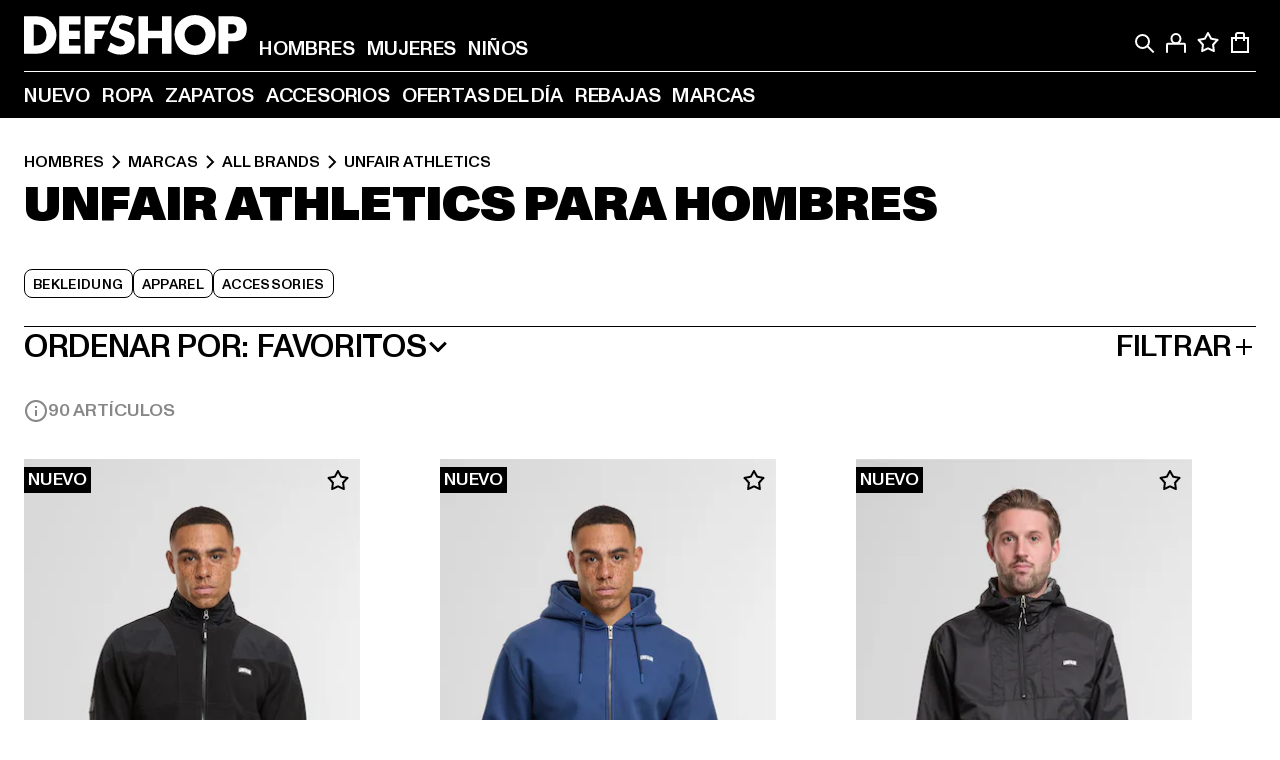

--- FILE ---
content_type: text/html; charset=utf-8
request_url: https://www.def-shop.es/c/brands/unfair-athletics/hombres/
body_size: 105496
content:
<!doctype html>
<html data-n-head-ssr lang="es" data-n-head="%7B%22lang%22:%7B%22ssr%22:%22es%22%7D%7D">
  <head >
    <meta data-n-head="ssr" name="format-detection" content="address=no,telephone=no,email=no"><meta data-n-head="ssr" name="viewport" content="width=device-width, initial-scale=1"><meta data-n-head="ssr" name="theme-color" content="#ffffff"><meta data-n-head="ssr" data-hid="charset" charset="utf-8"><meta data-n-head="ssr" data-hid="mobile-web-app-capable" name="mobile-web-app-capable" content="yes"><meta data-n-head="ssr" data-hid="og:type" name="og:type" property="og:type" content="website"><meta data-n-head="ssr" data-hid="title" name="title" content="Comprar al mejor precio UNFAIR ATHLETICS Hombres en UNFAIR ATHLETICS Online Shop"><meta data-n-head="ssr" data-hid="og:title" property="og:title" content="Comprar al mejor precio UNFAIR ATHLETICS Hombres en UNFAIR ATHLETICS Online Shop"><meta data-n-head="ssr" data-hid="twitter:title" name="twitter:title" content="UNFAIR ATHLETICS comprar online de DefShop"><meta data-n-head="ssr" data-hid="description" name="description" content="Gran colección de ropa UNFAIR ATHLETICS Hombres, comprar online al mejor precio | más de 800.000 clientes satisfechos ✓ devolución gratuita ✓ garantía del precio más bajo ✓"><meta data-n-head="ssr" data-hid="og:description" property="og:description" content="Gran colección de ropa UNFAIR ATHLETICS Hombres, comprar online al mejor precio | más de 800.000 clientes satisfechos ✓ devolución gratuita ✓ garantía del precio más bajo ✓"><meta data-n-head="ssr" data-hid="twitter:description" name="twitter:description" content="gran selección de UNFAIR ATHLETICS de top marcas actuales | más de 800.000 clientes satisfechos ✓devolución gratuita ✓envío rápido"><meta data-n-head="ssr" data-hid="og:url" property="og:url" content="https://www.def-shop.es/c/brands/unfair-athletics/hombres/"><meta data-n-head="ssr" data-hid="og:locale" property="og:locale" content="es_ES"><meta data-n-head="ssr" data-hid="og:site_name" property="og:site_name" content="DefShop"><meta data-n-head="ssr" data-hid="twitter:card" name="twitter:card" content="summary"><meta data-n-head="ssr" data-hid="twitter:site" name="twitter:site" content="@username"><meta data-n-head="ssr" data-hid="twitter:url" name="twitter:url" content="https://www.def-shop.es/c/brands/unfair-athletics/hombres/"><meta data-n-head="ssr" data-hid="robots" name="robots" content="index, follow"><meta data-n-head="ssr" data-hid="google-site-verification" name="google-site-verification" content="hzy_OBOIOn2WdnH3OLlbPJK7x5dEtkBGpfpSH1kUKIQ"><meta data-n-head="ssr" data-hid="og:image" property="og:image" content="/_nuxt/assets/images/logo.svg"><title>Comprar al mejor precio UNFAIR ATHLETICS Hombres en UNFAIR ATHLETICS Online Shop</title><link data-n-head="ssr" href="https://def-live.checkout.api.scayle.cloud/" rel="dns-prefetch"><link data-n-head="ssr" href="https://checkout-cdn.aboutyou.cloud/" rel="dns-prefetch"><link data-n-head="ssr" href="https://checkout.def-shop.com/" rel="dns-prefetch"><link data-n-head="ssr" href="https://widgets.trustedshops.com/" rel="dns-prefetch"><link data-n-head="ssr" href="https://a.storyblok.com/" rel="dns-prefetch"><link data-n-head="ssr" href="https://trck-de.def-shop.com/" rel="dns-prefetch"><link data-n-head="ssr" href="https://cdn.cookielaw.org/" rel="dns-prefetch"><link data-n-head="ssr" href="https://checkout-cdn.aboutyou.cloud/" rel="preconnect"><link data-n-head="ssr" href="https://checkout.def-shop.com/" rel="preconnect"><link data-n-head="ssr" href="https://def-live.checkout.api.scayle.cloud/" rel="preconnect"><link data-n-head="ssr" href="https://widgets.trustedshops.com/" rel="preconnect"><link data-n-head="ssr" href="https://def-live.cdn.aboutyou.cloud/" rel="preconnect"><link data-n-head="ssr" href="https://a.storyblok.com/" rel="preconnect"><link data-n-head="ssr" href="https://trck-de.def-shop.com/" rel="preconnect"><link data-n-head="ssr" href="https://cdn.cookielaw.org/" rel="preconnect"><link data-n-head="ssr" color="#ffffff" href="/favicons/safari-pinned-tab.svg" rel="mask-icon"><link data-n-head="ssr" href="/favicons/apple-icon-180x180.png" rel="apple-touch-icon"><link data-n-head="ssr" href="/favicons/apple-icon-152x152.png" rel="apple-touch-icon" sizes="152x152"><link data-n-head="ssr" href="/favicons/apple-icon-180x180.png" rel="apple-touch-icon" sizes="180x180"><link data-n-head="ssr" href="/favicons/favicon-16x16.png" rel="icon" sizes="16x16"><link data-n-head="ssr" href="/favicons/favicon-32x32.png" rel="icon" sizes="32x32"><link data-n-head="ssr" href="/favicons/favicon.ico" rel="shortcut icon"><link data-n-head="ssr" href="/favicons/manifest.json" rel="manifest"><link data-n-head="ssr" data-hid="alternatede-DE" rel="alternate" href="https://www.def-shop.com/c/brands/unfair-athletics/maenner/" hreflang="de-de"><link data-n-head="ssr" data-hid="alternatede-CH" rel="alternate" href="https://www.def-shop.ch/c/brands/unfair-athletics/maenner/" hreflang="de-ch"><link data-n-head="ssr" data-hid="alternatede-AT" rel="alternate" href="https://www.def-shop.at/c/brands/unfair-athletics/maenner/" hreflang="de-at"><link data-n-head="ssr" data-hid="alternateen" rel="alternate" href="https://www.def-shop.net/c/brands/unfair-athletics/men/" hreflang="en"><link data-n-head="ssr" data-hid="alternatefr-FR" rel="alternate" href="https://www.def-shop.fr/c/brands/unfair-athletics/homme/" hreflang="fr-fr"><link data-n-head="ssr" data-hid="alternateit-IT" rel="alternate" href="https://www.def-shop.it/c/brands/unfair-athletics/uomo/" hreflang="it-it"><link data-n-head="ssr" data-hid="alternatees-ES" rel="alternate" href="https://www.def-shop.es/c/brands/unfair-athletics/hombres/" hreflang="es-es"><link data-n-head="ssr" data-hid="alternatenl-NL" rel="alternate" href="https://www.def-shop.nl/c/brands/unfair-athletics/heren/" hreflang="nl-nl"><link data-n-head="ssr" data-hid="alternatefi-FI" rel="alternate" href="https://www.def-shop.fi/c/brands/unfair-athletics/miehet/" hreflang="fi-fi"><link data-n-head="ssr" data-hid="alternatesv-SE" rel="alternate" href="https://www.def-shop.se/c/brands/unfair-athletics/man/" hreflang="sv-se"><link data-n-head="ssr" data-hid="alternateda-DK" rel="alternate" href="https://www.def-shop.dk/c/brands/unfair-athletics/maend/" hreflang="da-dk"><link data-n-head="ssr" data-hid="alternatesk-SK" rel="alternate" href="https://www.def-shop.sk/c/brands/unfair-athletics/muzi/" hreflang="sk-sk"><link data-n-head="ssr" data-hid="alternatecs-CZ" rel="alternate" href="https://www.def-shop.cz/c/brands/unfair-athletics/muzi/" hreflang="cs-cz"><link data-n-head="ssr" data-hid="alternatenn-NO" rel="alternate" href="https://www.def-shop.no/c/brands/unfair-athletics/menn/" hreflang="nn-no"><link data-n-head="ssr" data-hid="alternatepl-PL" rel="alternate" href="https://www.def-shop.pl/c/brands/unfair-athletics/meskie/" hreflang="pl-pl"><link data-n-head="ssr" data-hid="alternatefr-BE" rel="alternate" href="https://fr.def-shop.be/c/brands/unfair-athletics/homme/" hreflang="fr-be"><link data-n-head="ssr" data-hid="alternatenl-BE" rel="alternate" href="https://www.def-shop.be/c/brands/unfair-athletics/heren/" hreflang="nl-be"><link data-n-head="ssr" data-hid="canonical" rel="canonical" href="https://www.def-shop.es/c/brands/unfair-athletics/hombres/"><link data-n-head="ssr" data-hid="page-next" rel="next" href="https://www.def-shop.es/c/brands/unfair-athletics/hombres/?page=2"><script data-n-head="ssr" src="https://def-shop.app.baqend.com/v1/speedkit/install.js?d=production" async crossorigin="anonymous" type="b286735de3be40a165da79ae-text/javascript"></script><script data-n-head="ssr" data-hid="gtag-script" vmid="gtag-script" type="b286735de3be40a165da79ae-text/javascript">
        window.dataLayer = window.dataLayer || [];
        (function(){window.dataLayer.unshift(arguments);})('consent', 'default', {
          'ad_storage': 'denied',
          'analytics_storage': 'denied',
          'ad_user_data': 'denied',
          'ad_personalization': 'denied'
        });
        function gtag(){window.dataLayer.push(arguments);}
      </script><script data-n-head="ssr" data-hid="gtm-script" vmid="gtm-script" type="b286735de3be40a165da79ae-text/javascript">(function(w,d,s,l,i){w[l]=w[l]||[];w[l].push({'gtm.start':new Date().getTime(),event:'gtm.js'});var f=d.getElementsByTagName(s)[0],j=d.createElement(s),dl=l!='dataLayer'?'&l='+l:'';j.async=true;j.src='https://trck-de.def-shop.com/gtm.js?id='+i+dl;f.parentNode.insertBefore(j,f);})(window,document,'script','dataLayer','GTM-NP5NJR5');</script><script data-n-head="ssr" type="application/ld+json">{"@context":"https://schema.org","@type":"WebSite","url":"https://www.def-shop.es/c/hombres/","potentialAction":{"@type":"SearchAction","target":{"@type":"EntryPoint","urlTemplate":"https://www.def-shop.es/search?q={search_term_string}"},"query-input":"required name=search_term_string"}}</script><script data-n-head="ssr" type="application/ld+json">{"@context":"https://schema.org","@type":"Organization","name":"DefShop","url":"https://www.def-shop.es/c/hombres/","logo":"https://www.def-shop.es/_nuxt/img/logo.a178fbd.svg"}</script><script data-n-head="ssr" type="application/ld+json">{"@context":"https://schema.org","@type":"BreadcrumbList","itemListElement":[{"position":1,"@type":"ListItem","item":"https://www.def-shop.es/c/hombres/","name":"Inicio"},{"position":2,"@type":"ListItem","item":"https://www.def-shop.es/c/hombres/marcas/","name":"Marcas"},{"position":3,"@type":"ListItem","item":"https://www.def-shop.es/c/hombres/marcas/all-brands/","name":"All Brands"},{"position":4,"@type":"ListItem","item":"https://www.def-shop.es/c/brands/unfair-athletics/hombres/","name":"UNFAIR ATHLETICS"}]}</script><noscript data-n-head="ssr" data-hid="gtm-noscript" vmid="gtm-noscript"><iframe src="https://trck-de.def-shop.com/ns.html?id=GTM-NP5NJR5" height="0" width="0" style="display:none;visibility:hidden"></iframe></noscript><link rel="preload" href="/_nuxt/e2eda2a.modern.js" as="script"><link rel="preload" href="/_nuxt/commons/app.ca28eb9cc1659c2a09b1.modern.js" as="script"><link rel="preload" href="/_nuxt/vendors/app.3cec9a888bf3b7d87d0e.modern.js" as="script"><link rel="preload" href="/_nuxt/app.9bd8a0260934c5d05440.modern.js" as="script"><link rel="preload" href="/_nuxt/fonts/ABCMonumentGrotesk-Medium.8643ba3.woff2" as="font" type="font/woff2" crossorigin><link rel="preload" href="/_nuxt/fonts/ABCMonumentGrotesk-Black.b34c7fc.woff2" as="font" type="font/woff2" crossorigin><link rel="preload" href="/_nuxt/pages/Search.cc0bffe8981c47483b06.modern.js" as="script"><link rel="preload" href="/_nuxt/2.3435d9272a9d3a6723b2.modern.js" as="script"><link rel="preload" href="/_nuxt/3.cfadece769201de8ad99.modern.js" as="script"><link rel="preload" href="/_nuxt/7.de4910106853bcc2ed1f.modern.js" as="script"><link rel="preload" href="/_nuxt/11.e9d1b24c494053d41a29.modern.js" as="script"><link rel="preload" href="/_nuxt/ProductWishlistIcon.ce332f46bcca3cc68b37.modern.js" as="script"><link rel="preload" href="/_nuxt/57.53e2df2283bb35288a6b.modern.js" as="script"><link rel="preload" href="/_nuxt/AppNewsletter.b56a3219a8d0b727a22c.modern.js" as="script"><link rel="preload" href="/_nuxt/1.8593f0d370a2f60f32a9.modern.js" as="script"><link rel="preload" href="/_nuxt/ContentHeading.97f2c90ad7b4857fa8d9.modern.js" as="script"><link rel="preload" href="/_nuxt/ContentSection.c33d3a23d79aa6b17bbe.modern.js" as="script"><link rel="preload" href="/_nuxt/ContentImageLink.8080afe95ac8fe8ccaf9.modern.js" as="script"><link rel="preload" href="/_nuxt/ContentLink.60f3a947d2d4d3fc5d81.modern.js" as="script"><link rel="preload" href="/_nuxt/ContentImage.3bee17dcb4ffba7220a6.modern.js" as="script"><link rel="preload" href="/_nuxt/FooterAsset.4c42b4a08c56031ae619.modern.js" as="script"><link rel="preload" href="/_nuxt/AppCookiesNotice.6ddc61e8478c4d82b6b7.modern.js" as="script"><style data-vue-ssr-id="16780096:0 42c8de90:0 05acdd20:0 1ec8c060:0 850c8fd4:0 13836a17:0 2b8de62a:0 535fd272:0 a44691e6:0 5ec78cb8:0 d1bed96e:0 4fa3b109:0 f6bf716e:0 72253cee:0 10a98da9:0 5bb0f3ae:0 ce0c9f96:0 3810d24a:0 be959b66:0 4257b286:0 3f0dfd0a:0 ad5589ee:0 c088dd16:0 ab36644e:0 3908f5e3:0 7c9fc971:0 de501e2e:0 48d698cb:0 0aab81ae:0 024a5362:0 732d682e:0 f8c5a76a:0 196387e1:0 1636cd6e:0 69d724ee:0 c928b35c:0 11be198c:0 1d83bdab:0 f8623eee:0 1e6b857b:0 dec711d2:0 8b0cff22:0">@font-face{font-display:swap;font-family:Monument Grotesk;font-style:normal;font-weight:500;src:url(/_nuxt/fonts/ABCMonumentGrotesk-Medium.8643ba3.woff2) format("woff2"),url(/_nuxt/fonts/ABCMonumentGrotesk-Medium.a47da2f.woff) format("woff")}@font-face{font-display:swap;font-family:Monument Grotesk;font-style:normal;font-weight:900;src:url(/_nuxt/fonts/ABCMonumentGrotesk-Black.b34c7fc.woff2) format("woff2"),url(/_nuxt/fonts/ABCMonumentGrotesk-Black.d100238.woff) format("woff")}
.asf-fade-enter-active,.asf-fade-leave-active{transition-duration:.5s;transition-property:opacity;transition-timing-function:cubic-bezier(.4,0,.2,1);transition-timing-function:cubic-bezier(0,0,.2,1)}.asf-fade-enter,.asf-fade-leave,.asf-fade-leave-to{opacity:0}.asf-slide-top-enter-active,.asf-slide-top-leave-active{transition-duration:.3s;transition-property:transform;transition-timing-function:cubic-bezier(.4,0,.2,1);transition-timing-function:cubic-bezier(0,0,.2,1)}.asf-slide-top-enter,.asf-slide-top-leave-to{--tw-translate-y:-100%;transform:translate(var(--tw-translate-x),-100%) rotate(var(--tw-rotate)) skewX(var(--tw-skew-x)) skewY(var(--tw-skew-y)) scaleX(var(--tw-scale-x)) scaleY(var(--tw-scale-y));transform:translate(var(--tw-translate-x),var(--tw-translate-y)) rotate(var(--tw-rotate)) skewX(var(--tw-skew-x)) skewY(var(--tw-skew-y)) scaleX(var(--tw-scale-x)) scaleY(var(--tw-scale-y));transform:translate3d(var(--tw-translate-x),-100%,0) rotate(var(--tw-rotate)) skewX(var(--tw-skew-x)) skewY(var(--tw-skew-y)) scaleX(var(--tw-scale-x)) scaleY(var(--tw-scale-y));transform:translate3d(var(--tw-translate-x),var(--tw-translate-y),0) rotate(var(--tw-rotate)) skewX(var(--tw-skew-x)) skewY(var(--tw-skew-y)) scaleX(var(--tw-scale-x)) scaleY(var(--tw-scale-y));transition-duration:.3s;transition-property:transform;transition-timing-function:cubic-bezier(.4,0,.2,1);transition-timing-function:cubic-bezier(.4,0,1,1)}.asf-slide-bottom-enter-active,.asf-slide-bottom-leave-active{transition-duration:.3s;transition-property:transform;transition-timing-function:cubic-bezier(.4,0,.2,1);transition-timing-function:cubic-bezier(0,0,.2,1)}.asf-slide-bottom-enter,.asf-slide-bottom-leave-to{--tw-translate-y:100%;transform:translate(var(--tw-translate-x),100%) rotate(var(--tw-rotate)) skewX(var(--tw-skew-x)) skewY(var(--tw-skew-y)) scaleX(var(--tw-scale-x)) scaleY(var(--tw-scale-y));transform:translate(var(--tw-translate-x),var(--tw-translate-y)) rotate(var(--tw-rotate)) skewX(var(--tw-skew-x)) skewY(var(--tw-skew-y)) scaleX(var(--tw-scale-x)) scaleY(var(--tw-scale-y));transform:translate3d(var(--tw-translate-x),100%,0) rotate(var(--tw-rotate)) skewX(var(--tw-skew-x)) skewY(var(--tw-skew-y)) scaleX(var(--tw-scale-x)) scaleY(var(--tw-scale-y));transform:translate3d(var(--tw-translate-x),var(--tw-translate-y),0) rotate(var(--tw-rotate)) skewX(var(--tw-skew-x)) skewY(var(--tw-skew-y)) scaleX(var(--tw-scale-x)) scaleY(var(--tw-scale-y));transition-duration:.3s;transition-property:transform;transition-timing-function:cubic-bezier(.4,0,.2,1);transition-timing-function:cubic-bezier(.4,0,1,1)}.asf-slide-left-enter-active,.asf-slide-left-leave-active{transition-duration:.3s;transition-property:transform;transition-timing-function:cubic-bezier(.4,0,.2,1);transition-timing-function:cubic-bezier(0,0,.2,1)}.asf-slide-left-enter,.asf-slide-left-leave-to{--tw-translate-x:-100%;transform:translate(-100%,var(--tw-translate-y)) rotate(var(--tw-rotate)) skewX(var(--tw-skew-x)) skewY(var(--tw-skew-y)) scaleX(var(--tw-scale-x)) scaleY(var(--tw-scale-y));transform:translate(var(--tw-translate-x),var(--tw-translate-y)) rotate(var(--tw-rotate)) skewX(var(--tw-skew-x)) skewY(var(--tw-skew-y)) scaleX(var(--tw-scale-x)) scaleY(var(--tw-scale-y));transform:translate3d(-100%,var(--tw-translate-y),0) rotate(var(--tw-rotate)) skewX(var(--tw-skew-x)) skewY(var(--tw-skew-y)) scaleX(var(--tw-scale-x)) scaleY(var(--tw-scale-y));transform:translate3d(var(--tw-translate-x),var(--tw-translate-y),0) rotate(var(--tw-rotate)) skewX(var(--tw-skew-x)) skewY(var(--tw-skew-y)) scaleX(var(--tw-scale-x)) scaleY(var(--tw-scale-y));transition-duration:.3s;transition-property:transform;transition-timing-function:cubic-bezier(.4,0,.2,1);transition-timing-function:cubic-bezier(.4,0,1,1)}.asf-slide-right-enter-active,.asf-slide-right-leave-active{transition-duration:.3s;transition-property:transform;transition-timing-function:cubic-bezier(.4,0,.2,1);transition-timing-function:cubic-bezier(0,0,.2,1)}.asf-slide-right-enter,.asf-slide-right-leave-to{--tw-translate-x:100%;transform:translate(100%,var(--tw-translate-y)) rotate(var(--tw-rotate)) skewX(var(--tw-skew-x)) skewY(var(--tw-skew-y)) scaleX(var(--tw-scale-x)) scaleY(var(--tw-scale-y));transform:translate(var(--tw-translate-x),var(--tw-translate-y)) rotate(var(--tw-rotate)) skewX(var(--tw-skew-x)) skewY(var(--tw-skew-y)) scaleX(var(--tw-scale-x)) scaleY(var(--tw-scale-y));transform:translate3d(100%,var(--tw-translate-y),0) rotate(var(--tw-rotate)) skewX(var(--tw-skew-x)) skewY(var(--tw-skew-y)) scaleX(var(--tw-scale-x)) scaleY(var(--tw-scale-y));transform:translate3d(var(--tw-translate-x),var(--tw-translate-y),0) rotate(var(--tw-rotate)) skewX(var(--tw-skew-x)) skewY(var(--tw-skew-y)) scaleX(var(--tw-scale-x)) scaleY(var(--tw-scale-y));transition-duration:.3s;transition-property:transform;transition-timing-function:cubic-bezier(.4,0,.2,1);transition-timing-function:cubic-bezier(.4,0,1,1)}.asf-slide-bottom-left-enter-active,.asf-slide-bottom-left-leave-active,.asf-slide-top-left-enter-active,.asf-slide-top-left-leave-active{animation:asf-slide-from-left .4s cubic-bezier(.3,.46,.45,.94);animation:asf-slide-from-left var(--animation-function-main) var(--animation-duration)}.asf-slide-bottom-left-leave-active,.asf-slide-top-left-leave-active{animation-direction:reverse}.asf-slide-bottom-right-enter-active,.asf-slide-bottom-right-leave-active,.asf-slide-top-right-enter-active,.asf-slide-top-right-leave-active{animation:asf-slide-from-right .4s cubic-bezier(.3,.46,.45,.94);animation:asf-slide-from-right var(--animation-function-main) var(--animation-duration)}.asf-slide-bottom-right-leave-active,.asf-slide-top-right-leave-active{animation-direction:reverse}.asf-slide-top-center-enter-active,.asf-slide-top-center-leave-active{animation:asf-slide-from-top .4s cubic-bezier(.3,.46,.45,.94);animation:asf-slide-from-top var(--animation-function-main) var(--animation-duration)}.asf-slide-top-center-leave-active{animation-direction:reverse}.asf-slide-bottom-center-enter-active,.asf-slide-bottom-center-leave-active{animation:asf-slide-from-bottom .4s cubic-bezier(.3,.46,.45,.94);animation:asf-slide-from-bottom var(--animation-function-main) var(--animation-duration)}.asf-slide-bottom-center-leave-active{animation-direction:reverse}.asf-bounce-enter-active{animation:asf-bounce .3s}.asf-bounce-leave-active{animation:asf-bounce .3s reverse}.asf-pulse-enter-active{animation:sf-pulse .25s}.asf-pulse-leave-active{animation:asf-pulse .25s reverse}.asf-expand-enter-active,.asf-expand-leave-active{overflow:hidden;transition-duration:.3s;transition-property:height,opacity;transition-timing-function:cubic-bezier(.4,0,.2,1)}.asf-expand-enter,.asf-expand-leave-to{height:0;opacity:0}.asf-loading{--tw-bg-opacity:1;background-color:#e6e6e6;background-color:rgb(230 230 230/var(--tw-bg-opacity));overflow:hidden;position:relative}.asf-loading:after{--tw-content:"";animation:asf-loading 1.5s ease-in-out infinite;background-image:linear-gradient(90deg,#0000,#ffffffbf,#0000);bottom:0;content:"";content:var(--tw-content);left:0;position:absolute;right:0;top:0}@keyframes asf-loading{0%{transform:translateX(-100%)}to{transform:translateX(100%)}}@keyframes asf-fade-in{0%{opacity:0}to{opacity:1}}@keyframes asf-bounce{0%{transform:scale(0)}50%{transform:scale(1.2)}to{transform:scale(1)}}@keyframes asf-current-bounce{50%{transform:scale(1.35)}to{transform:scale(1)}}@keyframes asf-pulse{0%{transform:scale(1)}50%{transform:scale(1.2)}to{transform:scale(1)}}@keyframes asf-reverse-pulse{0%{transform:scale(1)}50%{transform:scale(.8)}to{transform:scale(1)}}@keyframes asf-rotate{0%{transform:rotate(0deg)}to{transform:rotate(1turn)}}@keyframes asf-slide-from-left{0%{transform:translateX(-100%)}to{transform:translateX(0)}}@keyframes asf-slide-from-right{0%{transform:translateX(100%)}to{transform:translateX(0)}}@keyframes asf-slide-from-top{0%{transform:translateY(-100%)}to{transform:translate(0)}}@keyframes asf-slide-from-bottom{0%{transform:translateY(100%)}to{transform:translate(0)}}@media (prefers-reduced-motion){*{animation:none!important;transition:none!important}}.asf-content{font-size:.875rem;line-height:1.5}.asf-content h1:not([class]),.asf-content h2:not([class]),.asf-content h3:not([class]),.asf-content h4:not([class]),.asf-content h5:not([class]),.asf-content h6:not([class]){--tw-text-opacity:1;color:#000;color:rgb(0 0 0/var(--tw-text-opacity));font-weight:900;margin-bottom:1rem;margin-top:2rem;text-transform:uppercase}.asf-content h1:not([class]){font-size:2.5rem;line-height:2.4375rem}@media (min-width:48em){.asf-content h1:not([class]){font-size:4rem;line-height:3.875rem}}@media (min-width:64em){.asf-content h1:not([class]){font-size:4.5rem;line-height:4.5rem}}.asf-content h2:not([class]){font-size:2rem;line-height:2.0625rem}@media (min-width:48em){.asf-content h2:not([class]){font-size:2.5rem;line-height:2.375rem}}@media (min-width:64em){.asf-content h2:not([class]){font-size:3rem;line-height:2.9375rem}}.asf-content h3:not([class]){font-size:1.5rem;line-height:1.5rem}@media (min-width:48em){.asf-content h3:not([class]){font-size:1.5rem;line-height:1.4375rem}}@media (min-width:64em){.asf-content h3:not([class]){font-size:2rem;line-height:1.9375rem}}.asf-content h4:not([class]){font-size:1.25rem;line-height:1.25rem}@media (min-width:48em){.asf-content h4:not([class]){font-size:1.25rem;line-height:1.1875rem}}@media (min-width:64em){.asf-content h4:not([class]){font-size:1.5rem;line-height:1.4375rem}}.asf-content h5:not([class]){font-size:1rem;line-height:1rem}@media (min-width:48em){.asf-content h5:not([class]){font-size:1.125rem;line-height:1.125rem}}@media (min-width:64em){.asf-content h5:not([class]){font-size:1.25rem;line-height:1.25rem}}.asf-content h6:not([class]){font-size:.875rem;line-height:.875rem}@media (min-width:64em){.asf-content h6:not([class]){font-size:1rem;line-height:1rem}}.asf-content ol,.asf-content ul{list-style-position:inside}.asf-content ol li,.asf-content ul li{margin-bottom:.625rem}.asf-content ul{list-style-type:disc}.asf-content ol{list-style-type:decimal}.asf-content p{margin-bottom:1rem}.content-medium{font-weight:500!important}.content-black{font-weight:900!important}.content-underline{text-decoration-line:underline!important}.content-line-through{text-decoration-line:line-through!important}.content-uppercase{text-transform:uppercase!important}.content-capitalize{text-transform:capitalize!important}.content-h1-primary{font-size:2.5rem;line-height:2.4375rem}@media (min-width:48em){.content-h1-primary{font-size:4rem;line-height:3.875rem}}@media (min-width:64em){.content-h1-primary{font-size:4.5rem;line-height:4.5rem}}.content-h1-primary{font-weight:900;text-transform:uppercase}.content-h2-primary{font-size:2rem;line-height:2.0625rem}@media (min-width:48em){.content-h2-primary{font-size:2.5rem;line-height:2.375rem}}@media (min-width:64em){.content-h2-primary{font-size:3rem;line-height:2.9375rem}}.content-h2-primary{font-weight:900;text-transform:uppercase}.content-h3-primary{font-size:1.5rem;line-height:1.5rem}@media (min-width:48em){.content-h3-primary{font-size:1.5rem;line-height:1.4375rem}}@media (min-width:64em){.content-h3-primary{font-size:2rem;line-height:1.9375rem}}.content-h3-primary{font-weight:900;text-transform:uppercase}.content-h4-primary{font-size:1.25rem;line-height:1.25rem}@media (min-width:48em){.content-h4-primary{font-size:1.25rem;line-height:1.1875rem}}@media (min-width:64em){.content-h4-primary{font-size:1.5rem;line-height:1.4375rem}}.content-h4-primary{font-weight:900;text-transform:uppercase}.content-h5-primary{font-size:1rem;line-height:1rem}@media (min-width:48em){.content-h5-primary{font-size:1.125rem;line-height:1.125rem}}@media (min-width:64em){.content-h5-primary{font-size:1.25rem;line-height:1.25rem}}.content-h5-primary{font-weight:900;text-transform:uppercase}.content-h6-primary{font-size:.875rem;line-height:.875rem}@media (min-width:64em){.content-h6-primary{font-size:1rem;line-height:1rem}}.content-h6-primary{font-weight:900;text-transform:uppercase}.content-h1-secondary{font-size:2.75rem;line-height:2.625rem}@media (min-width:48em){.content-h1-secondary{font-size:4rem;line-height:3.8125rem}}.content-h1-secondary{font-weight:500;text-transform:uppercase}.content-h2-secondary{font-size:2rem;line-height:1.9375rem}@media (min-width:48em){.content-h2-secondary{font-size:2.5rem;line-height:2.4375rem}}@media (min-width:64em){.content-h2-secondary{font-size:3rem;line-height:2.875rem}}.content-h2-secondary{font-weight:500;text-transform:uppercase}.content-h3-secondary{font-size:1.5rem;line-height:1.5rem}@media (min-width:48em){.content-h3-secondary{font-size:1.875rem;line-height:1.9375rem}}.content-h3-secondary{font-weight:500;text-transform:uppercase}.content-h4-secondary{font-size:1.25rem;line-height:1.25rem}@media (min-width:48em){.content-h4-secondary{font-size:1.375rem;line-height:1.375rem}}.content-h4-secondary{font-weight:500;text-transform:uppercase}.content-h5-secondary{font-size:1rem;line-height:1rem}@media (min-width:48em){.content-h5-secondary{font-size:1.125rem;line-height:1.125rem}}.content-h5-secondary{font-weight:500;text-transform:uppercase}.content-h6-secondary{font-size:.875rem;line-height:.875rem}@media (min-width:48em){.content-h6-secondary{font-size:1rem;line-height:1rem}}.content-h6-secondary{font-weight:500;text-transform:uppercase}.content-p1{font-size:1.25rem;font-weight:500;line-height:1.125}@media (min-width:48em){.content-p1{font-size:1.375rem}}@media (min-width:64em){.content-p1{font-size:1.5rem}}.content-p2{font-size:1rem;font-weight:500;line-height:1.125}@media (min-width:48em){.content-p2{font-size:1.125rem}}.content-p3{font-size:.875rem;font-weight:500;line-height:1.125}@media (min-width:48em){.content-p3{font-size:1rem}}.content-p4{font-size:.875rem;font-weight:500;line-height:1rem}.content-p5{font-size:.75rem;font-weight:500;line-height:1.125}.content-align-left{text-align:left!important}.content-align-center{text-align:center!important}.content-align-justify{text-align:justify!important}.content-align-right{text-align:right!important}.content-list-disc{list-style-type:disc!important}.content-list-decimal{list-style-type:decimal!important}.content-list-none{list-style-type:none}.content-list-check{list-style-image:url("data:image/svg+xml;charset=utf-8,%3Csvg width='16' height='13' fill='none' xmlns='http://www.w3.org/2000/svg'%3E%3Cpath d='M1 6.2 5.472 11 15 1' stroke='currentColor' stroke-width='2'/%3E%3C/svg%3E");list-style-position:inside!important}.content-table-wrapper{max-width:100%;overflow-x:auto;scrollbar-color:#878787 #0000;scrollbar-width:thin}.content-table-wrapper::-webkit-scrollbar{background-color:initial;border-radius:.5rem;width:.25rem}.content-table-wrapper::-webkit-scrollbar-thumb{background-color:#878787;border-radius:.5rem}.content-table-auto{border-collapse:collapse;border-width:1px;table-layout:auto;width:100%}.content-table-auto td,.content-table-auto th{padding:.5rem}.content-table-fixed{border-collapse:collapse;border-width:1px;table-layout:fixed}.content-table-fixed td,.content-table-fixed th{padding:.5rem;width:33.333333%}.content-table-bordered,.content-table-bordered td,.content-table-bordered th{border-width:1px}.content-table-responsive{max-width:100%;overflow-x:auto}.content-customer-wrapper{flex-wrap:wrap}.content-customer-box,.content-customer-wrapper{--tw-border-opacity:1;align-items:center;border-color:#e6e6e6;border-color:rgb(230 230 230/var(--tw-border-opacity));border-width:1px;display:flex;justify-content:center}.content-customer-box{height:5rem;width:50%}
/*! tailwindcss v3.3.2 | MIT License | https://tailwindcss.com*/*,:after,:before{border:0 solid;box-sizing:border-box}:after,:before{--tw-content:""}html{font-feature-settings:normal;font-family:Monument Grotesk,ui-sans-serif,system-ui,-apple-system,Segoe UI,Roboto,Ubuntu,Cantarell,Noto Sans,sans-serif,BlinkMacSystemFont,Helvetica Neue,Arial,Apple Color Emoji,Segoe UI Emoji,Segoe UI Symbol,Noto Color Emoji;font-variation-settings:normal;line-height:1.5;tab-size:4}body{line-height:inherit;margin:0}hr{border-top-width:1px;color:inherit;height:0}abbr:where([title]){text-decoration:underline;-webkit-text-decoration:underline dotted;text-decoration:underline dotted}h1,h2,h3,h4,h5,h6{font-size:inherit;font-weight:inherit}a{color:inherit;text-decoration:inherit}b,strong{font-weight:bolder}code,kbd,pre,samp{font-family:ui-monospace,SFMono-Regular,Menlo,Monaco,Consolas,Liberation Mono,Courier New,monospace;font-size:1em}small{font-size:80%}sub,sup{font-size:75%;line-height:0;position:relative;vertical-align:initial}sub{bottom:-.25em}sup{top:-.5em}table{border-collapse:collapse;border-color:inherit;text-indent:0}button,input,optgroup,select,textarea{color:inherit;font-family:inherit;font-size:100%;font-weight:inherit;line-height:inherit;margin:0;padding:0}button,select{text-transform:none}[type=button],[type=reset],[type=submit],button{-webkit-appearance:button;background-color:initial;background-image:none}:-moz-focusring{outline:auto}:-moz-ui-invalid{box-shadow:none}progress{vertical-align:initial}::-webkit-inner-spin-button,::-webkit-outer-spin-button{height:auto}[type=search]{-webkit-appearance:textfield;outline-offset:-2px}::-webkit-search-decoration{-webkit-appearance:none}::-webkit-file-upload-button{-webkit-appearance:button;font:inherit}summary{display:list-item}blockquote,dd,dl,figure,h1,h2,h3,h4,h5,h6,hr,p,pre{margin:0}fieldset{margin:0}fieldset,legend{padding:0}menu,ol,ul{list-style:none;margin:0;padding:0}textarea{resize:vertical}input::placeholder,textarea::placeholder{color:#9ca3af;opacity:1}[role=button],button{cursor:pointer}:disabled{cursor:default}audio,canvas,embed,iframe,img,object,svg,video{display:block;vertical-align:middle}img,video{height:auto;max-width:100%}[hidden]{display:none}:root{--site-width:120rem;--site-logo-width:8.375rem;--container-min:22.5rem;--container-max:90rem;--header-height:3.375rem;--header-top-height:4.5rem;--sidebar-max-width:23.4375rem;--refinements-max-width:85.6%;--animation-duration:0.4s;--animation-duration-fast:0.2s;--motion-ease-chevron:cubic-bezier(0.25,1.7,0.35,0.8);--animation-function-main:cubic-bezier(0.3,0.46,0.45,0.94);--promo-height:2.5rem;--bottom-bar-height:3.625rem;--bottom-navigation-container-height:calc(var(--promo-height) + var(--bottom-bar-height));--full-height:100vh}@media (min-width:48em){:root{--refinements-max-width:33rem}}@media (min-width:64em){:root{--site-logo-width:13.9375rem;--header-height:7.375rem}}@media (min-width:85.4375em){:root{--header-height:7.875rem}}@supports (height:100svh){:root{--full-height:100svh}}html{--tw-bg-opacity:1;--tw-text-opacity:1;-webkit-font-smoothing:antialiased;-moz-osx-font-smoothing:grayscale;-webkit-text-size-adjust:100%;background-color:#fff;background-color:rgb(255 255 255/var(--tw-bg-opacity));color:#000;color:rgb(0 0 0/var(--tw-text-opacity));direction:ltr;font-family:Monument Grotesk,ui-sans-serif,system-ui,-apple-system,Segoe UI,Roboto,Ubuntu,Cantarell,Noto Sans,sans-serif,BlinkMacSystemFont,Helvetica Neue,Arial,Apple Color Emoji,Segoe UI Emoji,Segoe UI Symbol,Noto Color Emoji;font-size:1rem;font-synthesis:none;font-weight:500}html.is-locked{height:100%;overflow:hidden}body{box-sizing:border-box;margin:0;min-width:22.5rem;min-width:var(--container-min);overflow-y:scroll;width:100%}.is-locked body{height:100%}[tabindex="0"],a,button,input,label,select,textarea{outline:2px solid #0000;outline-offset:2px}*,:after,:before{--tw-border-spacing-x:0;--tw-border-spacing-y:0;--tw-translate-x:0;--tw-translate-y:0;--tw-rotate:0;--tw-skew-x:0;--tw-skew-y:0;--tw-scale-x:1;--tw-scale-y:1;--tw-pan-x: ;--tw-pan-y: ;--tw-pinch-zoom: ;--tw-scroll-snap-strictness:proximity;--tw-gradient-from-position: ;--tw-gradient-via-position: ;--tw-gradient-to-position: ;--tw-ordinal: ;--tw-slashed-zero: ;--tw-numeric-figure: ;--tw-numeric-spacing: ;--tw-numeric-fraction: ;--tw-ring-inset: ;--tw-ring-offset-width:0px;--tw-ring-offset-color:#fff;--tw-ring-color:#3b82f680;--tw-ring-offset-shadow:0 0 #0000;--tw-ring-shadow:0 0 #0000;--tw-shadow:0 0 #0000;--tw-shadow-colored:0 0 #0000;--tw-blur: ;--tw-brightness: ;--tw-contrast: ;--tw-grayscale: ;--tw-hue-rotate: ;--tw-invert: ;--tw-saturate: ;--tw-sepia: ;--tw-drop-shadow: ;--tw-backdrop-blur: ;--tw-backdrop-brightness: ;--tw-backdrop-contrast: ;--tw-backdrop-grayscale: ;--tw-backdrop-hue-rotate: ;--tw-backdrop-invert: ;--tw-backdrop-opacity: ;--tw-backdrop-saturate: ;--tw-backdrop-sepia: }::backdrop{--tw-border-spacing-x:0;--tw-border-spacing-y:0;--tw-translate-x:0;--tw-translate-y:0;--tw-rotate:0;--tw-skew-x:0;--tw-skew-y:0;--tw-scale-x:1;--tw-scale-y:1;--tw-pan-x: ;--tw-pan-y: ;--tw-pinch-zoom: ;--tw-scroll-snap-strictness:proximity;--tw-gradient-from-position: ;--tw-gradient-via-position: ;--tw-gradient-to-position: ;--tw-ordinal: ;--tw-slashed-zero: ;--tw-numeric-figure: ;--tw-numeric-spacing: ;--tw-numeric-fraction: ;--tw-ring-inset: ;--tw-ring-offset-width:0px;--tw-ring-offset-color:#fff;--tw-ring-color:#3b82f680;--tw-ring-offset-shadow:0 0 #0000;--tw-ring-shadow:0 0 #0000;--tw-shadow:0 0 #0000;--tw-shadow-colored:0 0 #0000;--tw-blur: ;--tw-brightness: ;--tw-contrast: ;--tw-grayscale: ;--tw-hue-rotate: ;--tw-invert: ;--tw-saturate: ;--tw-sepia: ;--tw-drop-shadow: ;--tw-backdrop-blur: ;--tw-backdrop-brightness: ;--tw-backdrop-contrast: ;--tw-backdrop-grayscale: ;--tw-backdrop-hue-rotate: ;--tw-backdrop-invert: ;--tw-backdrop-opacity: ;--tw-backdrop-saturate: ;--tw-backdrop-sepia: }.container{width:100%}@media (min-width:48em){.container{max-width:48em}}@media (min-width:64em){.container{max-width:64em}}@media (min-width:85.4375em){.container{max-width:85.4375em}}.asf-grid-layout{grid-gap:.5rem;display:grid;gap:.5rem;grid-template-columns:repeat(6,minmax(0,1fr))}@media (min-width:48em){.asf-grid-layout{gap:1rem;grid-template-columns:repeat(12,minmax(0,1fr))}}@media (min-width:64em){.asf-grid-layout{gap:1.25rem}}.h1-primary{font-size:2.5rem;line-height:2.4375rem}@media (min-width:48em){.h1-primary{font-size:4rem;line-height:3.875rem}}@media (min-width:64em){.h1-primary{font-size:4.5rem;line-height:4.5rem}}.h2-primary{font-size:2rem;line-height:2.0625rem}@media (min-width:48em){.h2-primary{font-size:2.5rem;line-height:2.375rem}}@media (min-width:64em){.h2-primary{font-size:3rem;line-height:2.9375rem}}.h3-primary{font-size:1.5rem;line-height:1.5rem}@media (min-width:48em){.h3-primary{font-size:1.5rem;line-height:1.4375rem}}@media (min-width:64em){.h3-primary{font-size:2rem;line-height:1.9375rem}}.h4-primary{font-size:1.25rem;line-height:1.25rem}@media (min-width:48em){.h4-primary{font-size:1.25rem;line-height:1.1875rem}}@media (min-width:64em){.h4-primary{font-size:1.5rem;line-height:1.4375rem}}.h5-primary{font-size:1rem;line-height:1rem}@media (min-width:48em){.h5-primary{font-size:1.125rem;line-height:1.125rem}}@media (min-width:64em){.h5-primary{font-size:1.25rem;line-height:1.25rem}}.h6-primary{font-size:.875rem;line-height:.875rem}@media (min-width:64em){.h6-primary{font-size:1rem;line-height:1rem}}.h1-secondary{font-size:2.75rem;line-height:2.625rem}@media (min-width:48em){.h1-secondary{font-size:4rem;line-height:3.8125rem}}.h2-secondary{font-size:2rem;line-height:1.9375rem}@media (min-width:48em){.h2-secondary{font-size:2.5rem;line-height:2.4375rem}}@media (min-width:64em){.h2-secondary{font-size:3rem;line-height:2.875rem}}.h3-secondary{font-size:1.5rem;line-height:1.5rem}@media (min-width:48em){.h3-secondary{font-size:1.875rem;line-height:1.9375rem}}.h4-secondary{font-size:1.25rem;line-height:1.25rem}@media (min-width:48em){.h4-secondary{font-size:1.375rem;line-height:1.375rem}}.h5-secondary{font-size:1rem;line-height:1rem}@media (min-width:48em){.h5-secondary{font-size:1.125rem;line-height:1.125rem}}.h6-secondary{font-size:.875rem;line-height:.875rem}@media (min-width:48em){.h6-secondary{font-size:1rem;line-height:1rem}}.asf-link{color:inherit}.asf-link.m-wrapper{height:100%;left:0;position:absolute;top:0;width:100%;z-index:1}.asf-link-primary{display:inline-block;text-decoration-line:underline}.asf-link-primary:hover{--tw-text-opacity:1;color:#272727;color:rgb(39 39 39/var(--tw-text-opacity))}.asf-link-primary:active{--tw-text-opacity:1;color:#3f3f3f;color:rgb(63 63 63/var(--tw-text-opacity))}.common-button{align-items:center;border-radius:.125rem;display:flex;font-size:1.125rem;justify-content:center;line-height:1.25rem;transition-duration:.15s;transition-property:color,background-color,border-color,text-decoration-color,fill,stroke,opacity,box-shadow,transform,filter,-webkit-backdrop-filter;transition-property:color,background-color,border-color,text-decoration-color,fill,stroke,opacity,box-shadow,transform,filter,backdrop-filter;transition-property:color,background-color,border-color,text-decoration-color,fill,stroke,opacity,box-shadow,transform,filter,backdrop-filter,-webkit-backdrop-filter;transition-timing-function:cubic-bezier(.4,0,.2,1)}@media (min-width:48em){.common-button{font-size:1.25rem;line-height:1.5rem}}.common-button{--tw-text-opacity:1;color:#fff;color:rgb(255 255 255/var(--tw-text-opacity));font-family:Monument Grotesk,ui-sans-serif,system-ui,-apple-system,Segoe UI,Roboto,Ubuntu,Cantarell,Noto Sans,sans-serif,BlinkMacSystemFont,Helvetica Neue,Arial,Apple Color Emoji,Segoe UI Emoji,Segoe UI Symbol,Noto Color Emoji;letter-spacing:-.01em;text-transform:uppercase}.common-button:focus{outline-color:#b3b3b3;outline-offset:0;outline-width:4px}.common-button:active{outline:2px solid #0000;outline-offset:2px}.common-button{min-height:2.625rem}.common-button .asf-icon{pointer-events:none}.common-button.m-icon-after,.common-button.m-icon-before{column-gap:.125rem}@media (min-width:48em){.common-button.m-icon-after,.common-button.m-icon-before{column-gap:.25rem}}.common-button.m-icon-after{flex-direction:row-reverse}@media (min-width:48em){.common-button{min-height:3rem}}.disabled-button{--tw-text-opacity:1;color:#b3b3b3;color:rgb(179 179 179/var(--tw-text-opacity));cursor:not-allowed}.asf-button-primary{align-items:center;border-radius:.125rem;display:flex;font-size:1.125rem;justify-content:center;line-height:1.25rem;transition-duration:.15s;transition-property:color,background-color,border-color,text-decoration-color,fill,stroke,opacity,box-shadow,transform,filter,-webkit-backdrop-filter;transition-property:color,background-color,border-color,text-decoration-color,fill,stroke,opacity,box-shadow,transform,filter,backdrop-filter;transition-property:color,background-color,border-color,text-decoration-color,fill,stroke,opacity,box-shadow,transform,filter,backdrop-filter,-webkit-backdrop-filter;transition-timing-function:cubic-bezier(.4,0,.2,1)}@media (min-width:48em){.asf-button-primary{font-size:1.25rem;line-height:1.5rem}}.asf-button-primary{--tw-text-opacity:1;color:#fff;color:rgb(255 255 255/var(--tw-text-opacity));font-family:Monument Grotesk,ui-sans-serif,system-ui,-apple-system,Segoe UI,Roboto,Ubuntu,Cantarell,Noto Sans,sans-serif,BlinkMacSystemFont,Helvetica Neue,Arial,Apple Color Emoji,Segoe UI Emoji,Segoe UI Symbol,Noto Color Emoji;letter-spacing:-.01em;text-transform:uppercase}.asf-button-primary:focus{outline-color:#b3b3b3;outline-offset:0;outline-width:4px}.asf-button-primary:active{outline:2px solid #0000;outline-offset:2px}.asf-button-primary{min-height:2.625rem}.asf-button-primary .asf-icon{pointer-events:none}.asf-button-primary.m-icon-after,.asf-button-primary.m-icon-before{column-gap:.125rem}@media (min-width:48em){.asf-button-primary.m-icon-after,.asf-button-primary.m-icon-before{column-gap:.25rem}}.asf-button-primary.m-icon-after{flex-direction:row-reverse}@media (min-width:48em){.asf-button-primary{min-height:3rem}}.asf-button-primary{--tw-bg-opacity:1;background-color:#000;background-color:rgb(0 0 0/var(--tw-bg-opacity));padding:.625rem .375rem}@media (min-width:48em){.asf-button-primary{padding:.75rem .5rem}}.asf-button-primary:focus{--tw-bg-opacity:1;background-color:#272727;background-color:rgb(39 39 39/var(--tw-bg-opacity))}.asf-button-primary.is-disabled,.asf-button-primary:disabled{--tw-text-opacity:1;--tw-bg-opacity:1;background-color:#e6e6e6;background-color:rgb(230 230 230/var(--tw-bg-opacity));color:#b3b3b3;color:rgb(179 179 179/var(--tw-text-opacity));cursor:not-allowed}.asf-button-primary.m-light,.asf-button-primary.m-secondary{--tw-bg-opacity:1;--tw-text-opacity:1;background-color:#fff;background-color:rgb(255 255 255/var(--tw-bg-opacity));color:#000;color:rgb(0 0 0/var(--tw-text-opacity))}.asf-button-primary.m-light.is-disabled,.asf-button-primary.m-light:disabled,.asf-button-primary.m-secondary.is-disabled,.asf-button-primary.m-secondary:disabled{--tw-bg-opacity:1;--tw-text-opacity:1;background-color:#878787;background-color:rgb(135 135 135/var(--tw-bg-opacity));color:#b3b3b3;color:rgb(179 179 179/var(--tw-text-opacity))}@media (hover:hover){.asf-button-primary.m-light:hover,.asf-button-primary.m-secondary:hover{--tw-bg-opacity:1;--tw-text-opacity:1;background-color:#e6e6e6;background-color:rgb(230 230 230/var(--tw-bg-opacity));color:#000;color:rgb(0 0 0/var(--tw-text-opacity))}}@media not (pointer:coarse){.asf-button-primary.m-light:active,.asf-button-primary.m-secondary:active{--tw-bg-opacity:1;background-color:#b3b3b3;background-color:rgb(179 179 179/var(--tw-bg-opacity))}}.asf-button-primary.m-danger{--tw-bg-opacity:1;--tw-text-opacity:1;background-color:red;background-color:rgb(255 0 0/var(--tw-bg-opacity));color:#fff;color:rgb(255 255 255/var(--tw-text-opacity))}.asf-button-primary.m-danger.is-disabled,.asf-button-primary.m-danger:disabled{--tw-bg-opacity:1;--tw-text-opacity:1;background-color:#ff4747;background-color:rgb(255 71 71/var(--tw-bg-opacity));color:#e6e6e6;color:rgb(230 230 230/var(--tw-text-opacity))}@media (hover:hover){.asf-button-primary.m-danger:hover{--tw-bg-opacity:1;background-color:#ff7272;background-color:rgb(255 114 114/var(--tw-bg-opacity))}}@media not (pointer:coarse){.asf-button-primary.m-danger:active{--tw-bg-opacity:1;background-color:#ff4747;background-color:rgb(255 71 71/var(--tw-bg-opacity))}}.asf-button-primary.m-success{--tw-bg-opacity:1;--tw-text-opacity:1;background-color:#00bfa5;background-color:rgb(0 191 165/var(--tw-bg-opacity));color:#fff;color:rgb(255 255 255/var(--tw-text-opacity))}.asf-button-primary.m-success.is-disabled,.asf-button-primary.m-success:disabled{--tw-bg-opacity:1;--tw-text-opacity:1;background-color:#9ed2c6;background-color:rgb(158 210 198/var(--tw-bg-opacity));color:#e6e6e6;color:rgb(230 230 230/var(--tw-text-opacity))}@media (hover:hover){.asf-button-primary.m-success:hover{--tw-bg-opacity:1;background-color:#9ed2c6;background-color:rgb(158 210 198/var(--tw-bg-opacity))}}@media not (pointer:coarse){.asf-button-primary.m-success:active{--tw-bg-opacity:1;background-color:#9ed2c6;background-color:rgb(158 210 198/var(--tw-bg-opacity))}}.asf-button-primary.m-small{font-size:.75rem;min-height:0;padding-bottom:.375rem;padding-top:.375rem}@media (min-width:48em){.asf-button-primary.m-small{font-size:1rem;line-height:1rem}}@media (hover:hover){.asf-button-primary:hover{--tw-bg-opacity:1;--tw-text-opacity:1;background-color:#3f3f3f;background-color:rgb(63 63 63/var(--tw-bg-opacity));color:#fff;color:rgb(255 255 255/var(--tw-text-opacity))}}@media not (pointer:coarse){.asf-button-primary:active{--tw-bg-opacity:1;background-color:#272727;background-color:rgb(39 39 39/var(--tw-bg-opacity))}}.asf-button-secondary{align-items:center;border-radius:.125rem;display:flex;font-size:1.125rem;justify-content:center;line-height:1.25rem;transition-duration:.15s;transition-property:color,background-color,border-color,text-decoration-color,fill,stroke,opacity,box-shadow,transform,filter,-webkit-backdrop-filter;transition-property:color,background-color,border-color,text-decoration-color,fill,stroke,opacity,box-shadow,transform,filter,backdrop-filter;transition-property:color,background-color,border-color,text-decoration-color,fill,stroke,opacity,box-shadow,transform,filter,backdrop-filter,-webkit-backdrop-filter;transition-timing-function:cubic-bezier(.4,0,.2,1)}@media (min-width:48em){.asf-button-secondary{font-size:1.25rem;line-height:1.5rem}}.asf-button-secondary{color:#fff;color:rgb(255 255 255/var(--tw-text-opacity));font-family:Monument Grotesk,ui-sans-serif,system-ui,-apple-system,Segoe UI,Roboto,Ubuntu,Cantarell,Noto Sans,sans-serif,BlinkMacSystemFont,Helvetica Neue,Arial,Apple Color Emoji,Segoe UI Emoji,Segoe UI Symbol,Noto Color Emoji;letter-spacing:-.01em;text-transform:uppercase}.asf-button-secondary:focus{outline-color:#b3b3b3;outline-offset:0;outline-width:4px}.asf-button-secondary:active{outline:2px solid #0000;outline-offset:2px}.asf-button-secondary{min-height:2.625rem}.asf-button-secondary .asf-icon{pointer-events:none}.asf-button-secondary.m-icon-after,.asf-button-secondary.m-icon-before{column-gap:.125rem}@media (min-width:48em){.asf-button-secondary.m-icon-after,.asf-button-secondary.m-icon-before{column-gap:.25rem}}.asf-button-secondary.m-icon-after{flex-direction:row-reverse}@media (min-width:48em){.asf-button-secondary{min-height:3rem}}.asf-button-secondary{--tw-text-opacity:1;background-color:initial;color:#000;color:rgb(0 0 0/var(--tw-text-opacity));min-height:2rem;padding:.25rem .125rem;text-decoration-line:underline}.asf-button-secondary.is-disabled,.asf-button-secondary:disabled{--tw-text-opacity:1;color:#b3b3b3;color:rgb(179 179 179/var(--tw-text-opacity));cursor:not-allowed}.asf-button-secondary.m-light,.asf-button-secondary.m-secondary{--tw-text-opacity:1;color:#fff;color:rgb(255 255 255/var(--tw-text-opacity))}.asf-button-secondary.m-light.is-disabled,.asf-button-secondary.m-light:disabled,.asf-button-secondary.m-secondary.is-disabled,.asf-button-secondary.m-secondary:disabled{--tw-text-opacity:1;color:#6a6a6a;color:rgb(106 106 106/var(--tw-text-opacity))}.asf-button-secondary.m-icon-after:not(.m-small),.asf-button-secondary.m-icon-before:not(.m-small){text-decoration-line:none}.asf-button-secondary.m-small{font-size:.75rem;min-height:0;padding:0}@media (min-width:48em){.asf-button-secondary.m-small{font-size:1rem;line-height:1rem}}@media not (pointer:coarse){.asf-button-secondary:active{--tw-text-opacity:1;color:#272727;color:rgb(39 39 39/var(--tw-text-opacity))}}.asf-button-outline{align-items:center;border-radius:.125rem;display:flex;font-size:1.125rem;justify-content:center;line-height:1.25rem;transition-duration:.15s;transition-property:color,background-color,border-color,text-decoration-color,fill,stroke,opacity,box-shadow,transform,filter,-webkit-backdrop-filter;transition-property:color,background-color,border-color,text-decoration-color,fill,stroke,opacity,box-shadow,transform,filter,backdrop-filter;transition-property:color,background-color,border-color,text-decoration-color,fill,stroke,opacity,box-shadow,transform,filter,backdrop-filter,-webkit-backdrop-filter;transition-timing-function:cubic-bezier(.4,0,.2,1)}@media (min-width:48em){.asf-button-outline{font-size:1.25rem;line-height:1.5rem}}.asf-button-outline{color:#fff;color:rgb(255 255 255/var(--tw-text-opacity));font-family:Monument Grotesk,ui-sans-serif,system-ui,-apple-system,Segoe UI,Roboto,Ubuntu,Cantarell,Noto Sans,sans-serif,BlinkMacSystemFont,Helvetica Neue,Arial,Apple Color Emoji,Segoe UI Emoji,Segoe UI Symbol,Noto Color Emoji;letter-spacing:-.01em;text-transform:uppercase}.asf-button-outline:focus{outline-color:#b3b3b3;outline-offset:0;outline-width:4px}.asf-button-outline:active{outline:2px solid #0000;outline-offset:2px}.asf-button-outline{min-height:2.625rem}.asf-button-outline .asf-icon{pointer-events:none}.asf-button-outline.m-icon-after,.asf-button-outline.m-icon-before{column-gap:.125rem}@media (min-width:48em){.asf-button-outline.m-icon-after,.asf-button-outline.m-icon-before{column-gap:.25rem}}.asf-button-outline.m-icon-after{flex-direction:row-reverse}@media (min-width:48em){.asf-button-outline{min-height:3rem}}.asf-button-outline{--tw-border-opacity:1;--tw-text-opacity:1;border-color:#000;border-color:rgb(0 0 0/var(--tw-border-opacity));border-width:2px;color:#000;color:rgb(0 0 0/var(--tw-text-opacity));padding:.625rem .375rem}@media (min-width:48em){.asf-button-outline{padding:.75rem .5rem}}.asf-button-outline:focus{--tw-border-opacity:1;--tw-text-opacity:1;border-color:#272727;border-color:rgb(39 39 39/var(--tw-border-opacity));color:#272727;color:rgb(39 39 39/var(--tw-text-opacity))}.asf-button-outline.is-disabled,.asf-button-outline:disabled{--tw-text-opacity:1;--tw-border-opacity:1;border-color:#e6e6e6;border-color:rgb(230 230 230/var(--tw-border-opacity));color:#b3b3b3;color:rgb(179 179 179/var(--tw-text-opacity));cursor:not-allowed}.asf-button-outline.m-success{--tw-border-opacity:1;--tw-text-opacity:1;border-color:#00bfa5;border-color:rgb(0 191 165/var(--tw-border-opacity));color:#00bfa5;color:rgb(0 191 165/var(--tw-text-opacity))}.asf-button-outline.m-success:focus{--tw-border-opacity:1;--tw-text-opacity:1;background-color:initial;border-color:#9ed2c6;border-color:rgb(158 210 198/var(--tw-border-opacity));color:#9ed2c6;color:rgb(158 210 198/var(--tw-text-opacity))}.asf-button-outline.m-success.is-disabled,.asf-button-outline.m-success:disabled{--tw-border-opacity:1;--tw-text-opacity:1;border-color:#9ed2c6;border-color:rgb(158 210 198/var(--tw-border-opacity));color:#e6e6e6;color:rgb(230 230 230/var(--tw-text-opacity));color:#9ed2c6;color:rgb(158 210 198/var(--tw-text-opacity))}@media (hover:hover){.asf-button-outline.m-success:hover{--tw-border-opacity:1;--tw-text-opacity:1;background-color:initial;border-color:#9ed2c6;border-color:rgb(158 210 198/var(--tw-border-opacity));color:#9ed2c6;color:rgb(158 210 198/var(--tw-text-opacity))}}@media not (pointer:coarse){.asf-button-outline.m-success:active{--tw-border-opacity:1;--tw-text-opacity:1;background-color:initial;border-color:#9ed2c6;border-color:rgb(158 210 198/var(--tw-border-opacity));color:#9ed2c6;color:rgb(158 210 198/var(--tw-text-opacity))}}@media (hover:hover){.asf-button-outline:hover{--tw-border-opacity:1;--tw-text-opacity:1;border-color:#3f3f3f;border-color:rgb(63 63 63/var(--tw-border-opacity));color:#3f3f3f;color:rgb(63 63 63/var(--tw-text-opacity))}}@media not (pointer:coarse){.asf-button-outline:active{--tw-border-opacity:1;--tw-text-opacity:1;border-color:#272727;border-color:rgb(39 39 39/var(--tw-border-opacity));color:#272727;color:rgb(39 39 39/var(--tw-text-opacity))}}.\!sr-only{clip:rect(0,0,0,0)!important;border-width:0!important;height:1px!important;margin:-1px!important;overflow:hidden!important;padding:0!important;position:absolute!important;white-space:nowrap!important;width:1px!important}.sr-only{clip:rect(0,0,0,0);border-width:0;height:1px;margin:-1px;overflow:hidden;padding:0;position:absolute;white-space:nowrap;width:1px}.pointer-events-none{pointer-events:none}.pointer-events-auto{pointer-events:auto}.visible{visibility:visible}.invisible{visibility:hidden}.static{position:static}.fixed{position:fixed}.absolute{position:absolute}.relative{position:relative}.sticky{position:sticky}.inset-0{bottom:0;left:0;right:0;top:0}.-bottom-1{bottom:-.25rem}.-bottom-1\.5{bottom:-.375rem}.-top-0{top:0}.bottom-0{bottom:0}.bottom-1{bottom:.25rem}.bottom-1\.5{bottom:.375rem}.bottom-1\/3{bottom:33.333333%}.bottom-16{bottom:4rem}.bottom-2{bottom:.5rem}.bottom-3{bottom:.75rem}.bottom-4{bottom:1rem}.bottom-6{bottom:1.5rem}.bottom-8{bottom:2rem}.bottom-\[4\.25rem\]{bottom:4.25rem}.left-0{left:0}.left-1\/2{left:50%}.left-2{left:.5rem}.left-2\.5{left:.625rem}.left-2\/3{left:66.666667%}.left-4{left:1rem}.left-\[1\.375rem\]{left:1.375rem}.right-0{right:0}.right-0\.5{right:.125rem}.right-1{right:.25rem}.right-1\.5{right:.375rem}.right-2{right:.5rem}.right-3{right:.75rem}.right-4{right:1rem}.right-8{right:2rem}.top-0{top:0}.top-1{top:.25rem}.top-1\.5{top:.375rem}.top-1\/2{top:50%}.top-2{top:.5rem}.top-2\.5{top:.625rem}.top-4{top:1rem}.top-6{top:1.5rem}.top-full{top:100%}.z-0{z-index:0}.z-1{z-index:1}.z-10{z-index:10}.z-15{z-index:15}.z-20{z-index:20}.z-5{z-index:5}.z-50{z-index:50}.-order-1{order:-1}.order-1{order:1}.col-span-1{grid-column:span 1/span 1}.col-span-12{grid-column:span 12/span 12}.col-span-6{grid-column:span 6/span 6}.col-span-full{grid-column:1/-1}.col-start-1{grid-column-start:1}.col-start-2{grid-column-start:2}.row-auto{grid-row:auto}.row-span-full{grid-row:1/-1}.m-0{margin:0}.m-2{margin:.5rem}.m-auto{margin:auto}.-mx-2{margin-left:-.5rem;margin-right:-.5rem}.mx-0{margin-left:0;margin-right:0}.mx-2{margin-left:.5rem;margin-right:.5rem}.mx-2\.5{margin-left:.625rem;margin-right:.625rem}.mx-3{margin-left:.75rem;margin-right:.75rem}.mx-5{margin-left:1.25rem;margin-right:1.25rem}.mx-6{margin-left:1.5rem;margin-right:1.5rem}.mx-auto{margin-left:auto;margin-right:auto}.my-0{margin-bottom:0;margin-top:0}.my-1{margin-bottom:.25rem;margin-top:.25rem}.my-1\.5{margin-bottom:.375rem;margin-top:.375rem}.my-14{margin-bottom:3.5rem;margin-top:3.5rem}.my-2{margin-bottom:.5rem;margin-top:.5rem}.my-5{margin-bottom:1.25rem;margin-top:1.25rem}.my-6{margin-bottom:1.5rem;margin-top:1.5rem}.-mb-0{margin-bottom:0}.-ml-4{margin-left:-1rem}.-ml-\[100\%\]{margin-left:-100%}.-mt-0{margin-top:0}.-mt-0\.5{margin-top:-.125rem}.-mt-1{margin-top:-.25rem}.mb-0{margin-bottom:0}.mb-0\.5{margin-bottom:.125rem}.mb-1{margin-bottom:.25rem}.mb-1\.5{margin-bottom:.375rem}.mb-10{margin-bottom:2.5rem}.mb-12{margin-bottom:3rem}.mb-16{margin-bottom:4rem}.mb-2{margin-bottom:.5rem}.mb-2\.5{margin-bottom:.625rem}.mb-20{margin-bottom:5rem}.mb-22{margin-bottom:5.5rem}.mb-24{margin-bottom:6rem}.mb-28{margin-bottom:7rem}.mb-3{margin-bottom:.75rem}.mb-32{margin-bottom:8rem}.mb-4{margin-bottom:1rem}.mb-5{margin-bottom:1.25rem}.mb-5\.5{margin-bottom:1.375rem}.mb-6{margin-bottom:1.5rem}.mb-8{margin-bottom:2rem}.mb-9{margin-bottom:2.25rem}.mb-\[1\.125rem\]{margin-bottom:1.125rem}.mb-\[1\.375rem\]{margin-bottom:1.375rem}.mb-\[4\.75rem\]{margin-bottom:4.75rem}.mb-\[7\.125rem\]{margin-bottom:7.125rem}.mb-\[7\.5rem\]{margin-bottom:7.5rem}.ml-0{margin-left:0}.ml-1{margin-left:.25rem}.ml-3{margin-left:.75rem}.ml-6{margin-left:1.5rem}.ml-auto{margin-left:auto}.mr-0{margin-right:0}.mr-1{margin-right:.25rem}.mr-2{margin-right:.5rem}.mr-2\.5{margin-right:.625rem}.mr-3{margin-right:.75rem}.mr-4{margin-right:1rem}.mr-auto{margin-right:auto}.mt-0{margin-top:0}.mt-0\.5{margin-top:.125rem}.mt-1{margin-top:.25rem}.mt-1\.5{margin-top:.375rem}.mt-10{margin-top:2.5rem}.mt-12{margin-top:3rem}.mt-13{margin-top:3.25rem}.mt-16{margin-top:4rem}.mt-2{margin-top:.5rem}.mt-2\.5{margin-top:.625rem}.mt-20{margin-top:5rem}.mt-3{margin-top:.75rem}.mt-4{margin-top:1rem}.mt-5{margin-top:1.25rem}.mt-6{margin-top:1.5rem}.mt-7{margin-top:1.75rem}.mt-8{margin-top:2rem}.mt-9{margin-top:2.25rem}.mt-\[4\.25rem\]{margin-top:4.25rem}.mt-auto{margin-top:auto}.box-border{box-sizing:border-box}.box-content{box-sizing:initial}.block{display:block}.inline-block{display:inline-block}.inline{display:inline}.flex{display:flex}.inline-flex{display:inline-flex}.table{display:table}.grid{display:grid}.contents{display:contents}.hidden{display:none}.aspect-25-36{aspect-ratio:25/36}.aspect-square{aspect-ratio:1/1}.\!h-12{height:3rem!important}.h-0{height:0}.h-0\.5{height:.125rem}.h-10{height:2.5rem}.h-11{height:2.75rem}.h-12{height:3rem}.h-14{height:3.5rem}.h-16{height:4rem}.h-2{height:.5rem}.h-2\.5{height:.625rem}.h-20{height:5rem}.h-3{height:.75rem}.h-3\.5{height:.875rem}.h-4{height:1rem}.h-5{height:1.25rem}.h-6{height:1.5rem}.h-7{height:1.75rem}.h-8{height:2rem}.h-9{height:2.25rem}.h-\[1\.125rem\]{height:1.125rem}.h-\[18px\]{height:18px}.h-\[2\.625rem\]{height:2.625rem}.h-auto{height:auto}.h-full{height:100%}.h-px{height:1px}.h-screen{height:100vh}.max-h-16{max-height:4rem}.max-h-\[12\.875rem\]{max-height:12.875rem}.max-h-\[31\.5rem\]{max-height:31.5rem}.max-h-\[44\.875rem\]{max-height:44.875rem}.max-h-full{max-height:100%}.max-h-inherit{max-height:inherit}.min-h-0{min-height:0}.min-h-\[1\.175rem\]{min-height:1.175rem}.min-h-\[1\.5rem\]{min-height:1.5rem}.min-h-\[1\.875rem\]{min-height:1.875rem}.min-h-\[2\.5rem\]{min-height:2.5rem}.min-h-\[3rem\]{min-height:3rem}.min-h-\[4\.375rem\]{min-height:4.375rem}.min-h-\[4\.5rem\]{min-height:4.5rem}.min-h-\[50vh\]{min-height:50vh}.min-h-fit{min-height:-moz-fit-content;min-height:fit-content}.min-h-full{min-height:100%}.min-h-max{min-height:max-content}.min-h-min{min-height:min-content}.\!w-full{width:100%!important}.w-0{width:0}.w-1\/2{width:50%}.w-1\/3{width:33.333333%}.w-10{width:2.5rem}.w-11{width:2.75rem}.w-16{width:4rem}.w-2{width:.5rem}.w-2\.5{width:.625rem}.w-20{width:5rem}.w-3{width:.75rem}.w-3\.5{width:.875rem}.w-32{width:8rem}.w-4{width:1rem}.w-4\/5{width:80%}.w-48{width:12rem}.w-5{width:1.25rem}.w-5\/6{width:83.333333%}.w-6{width:1.5rem}.w-60{width:15rem}.w-7{width:1.75rem}.w-8{width:2rem}.w-\[1\.125rem\]{width:1.125rem}.w-\[22\.5rem\]{width:22.5rem}.w-\[300\%\]{width:300%}.w-\[6\.5rem\]{width:6.5rem}.w-\[97\%\]{width:97%}.w-auto{width:auto}.w-fit{width:-moz-fit-content;width:fit-content}.w-full{width:100%}.w-max{width:max-content}.min-w-0{min-width:0}.min-w-\[1\.5rem\]{min-width:1.5rem}.min-w-\[10rem\]{min-width:10rem}.min-w-\[2\.5rem\]{min-width:2.5rem}.min-w-fit{min-width:-moz-fit-content;min-width:fit-content}.min-w-full{min-width:100%}.min-w-max{min-width:max-content}.min-w-min{min-width:min-content}.max-w-2xl{max-width:42rem}.max-w-4xl{max-width:56rem}.max-w-\[17\.5rem\]{max-width:17.5rem}.max-w-\[21rem\]{max-width:21rem}.max-w-\[23rem\]{max-width:23rem}.max-w-\[39\.375rem\]{max-width:39.375rem}.max-w-\[57\.5rem\]{max-width:57.5rem}.max-w-\[80\%\]{max-width:80%}.max-w-full{max-width:100%}.max-w-none{max-width:none}.flex-1{flex:1 1 0%}.flex-auto{flex:1 1 auto}.flex-initial{flex:0 1 auto}.flex-shrink-0{flex-shrink:0}.shrink{flex-shrink:1}.shrink-0{flex-shrink:0}.flex-grow{flex-grow:1}.grow-0{flex-grow:0}.basis-0{flex-basis:0px}.basis-\[19\.75rem\]{flex-basis:19.75rem}.basis-full{flex-basis:100%}.table-auto{table-layout:auto}.border-collapse{border-collapse:collapse}.-translate-x-1\/2{--tw-translate-x:-50%;transform:translate(-50%,var(--tw-translate-y)) rotate(var(--tw-rotate)) skewX(var(--tw-skew-x)) skewY(var(--tw-skew-y)) scaleX(var(--tw-scale-x)) scaleY(var(--tw-scale-y));transform:translate(var(--tw-translate-x),var(--tw-translate-y)) rotate(var(--tw-rotate)) skewX(var(--tw-skew-x)) skewY(var(--tw-skew-y)) scaleX(var(--tw-scale-x)) scaleY(var(--tw-scale-y))}.-translate-x-full{--tw-translate-x:-100%;transform:translate(-100%,var(--tw-translate-y)) rotate(var(--tw-rotate)) skewX(var(--tw-skew-x)) skewY(var(--tw-skew-y)) scaleX(var(--tw-scale-x)) scaleY(var(--tw-scale-y));transform:translate(var(--tw-translate-x),var(--tw-translate-y)) rotate(var(--tw-rotate)) skewX(var(--tw-skew-x)) skewY(var(--tw-skew-y)) scaleX(var(--tw-scale-x)) scaleY(var(--tw-scale-y))}.-translate-y-1\/2{--tw-translate-y:-50%;transform:translate(var(--tw-translate-x),-50%) rotate(var(--tw-rotate)) skewX(var(--tw-skew-x)) skewY(var(--tw-skew-y)) scaleX(var(--tw-scale-x)) scaleY(var(--tw-scale-y));transform:translate(var(--tw-translate-x),var(--tw-translate-y)) rotate(var(--tw-rotate)) skewX(var(--tw-skew-x)) skewY(var(--tw-skew-y)) scaleX(var(--tw-scale-x)) scaleY(var(--tw-scale-y))}.-translate-y-full{--tw-translate-y:-100%;transform:translate(var(--tw-translate-x),-100%) rotate(var(--tw-rotate)) skewX(var(--tw-skew-x)) skewY(var(--tw-skew-y)) scaleX(var(--tw-scale-x)) scaleY(var(--tw-scale-y));transform:translate(var(--tw-translate-x),var(--tw-translate-y)) rotate(var(--tw-rotate)) skewX(var(--tw-skew-x)) skewY(var(--tw-skew-y)) scaleX(var(--tw-scale-x)) scaleY(var(--tw-scale-y))}.translate-x-1\/2{--tw-translate-x:50%;transform:translate(50%,var(--tw-translate-y)) rotate(var(--tw-rotate)) skewX(var(--tw-skew-x)) skewY(var(--tw-skew-y)) scaleX(var(--tw-scale-x)) scaleY(var(--tw-scale-y));transform:translate(var(--tw-translate-x),var(--tw-translate-y)) rotate(var(--tw-rotate)) skewX(var(--tw-skew-x)) skewY(var(--tw-skew-y)) scaleX(var(--tw-scale-x)) scaleY(var(--tw-scale-y))}.translate-x-full{--tw-translate-x:100%;transform:translate(100%,var(--tw-translate-y)) rotate(var(--tw-rotate)) skewX(var(--tw-skew-x)) skewY(var(--tw-skew-y)) scaleX(var(--tw-scale-x)) scaleY(var(--tw-scale-y));transform:translate(var(--tw-translate-x),var(--tw-translate-y)) rotate(var(--tw-rotate)) skewX(var(--tw-skew-x)) skewY(var(--tw-skew-y)) scaleX(var(--tw-scale-x)) scaleY(var(--tw-scale-y))}.translate-y-full{--tw-translate-y:100%;transform:translate(var(--tw-translate-x),100%) rotate(var(--tw-rotate)) skewX(var(--tw-skew-x)) skewY(var(--tw-skew-y)) scaleX(var(--tw-scale-x)) scaleY(var(--tw-scale-y));transform:translate(var(--tw-translate-x),var(--tw-translate-y)) rotate(var(--tw-rotate)) skewX(var(--tw-skew-x)) skewY(var(--tw-skew-y)) scaleX(var(--tw-scale-x)) scaleY(var(--tw-scale-y))}.scale-0{--tw-scale-x:0;--tw-scale-y:0;transform:translate(var(--tw-translate-x),var(--tw-translate-y)) rotate(var(--tw-rotate)) skewX(var(--tw-skew-x)) skewY(var(--tw-skew-y)) scaleX(0) scaleY(0);transform:translate(var(--tw-translate-x),var(--tw-translate-y)) rotate(var(--tw-rotate)) skewX(var(--tw-skew-x)) skewY(var(--tw-skew-y)) scaleX(var(--tw-scale-x)) scaleY(var(--tw-scale-y))}.scale-100{--tw-scale-x:1;--tw-scale-y:1;transform:translate(var(--tw-translate-x),var(--tw-translate-y)) rotate(var(--tw-rotate)) skewX(var(--tw-skew-x)) skewY(var(--tw-skew-y)) scaleX(1) scaleY(1)}.scale-100,.transform{transform:translate(var(--tw-translate-x),var(--tw-translate-y)) rotate(var(--tw-rotate)) skewX(var(--tw-skew-x)) skewY(var(--tw-skew-y)) scaleX(var(--tw-scale-x)) scaleY(var(--tw-scale-y))}.transform-gpu{transform:translate3d(var(--tw-translate-x),var(--tw-translate-y),0) rotate(var(--tw-rotate)) skewX(var(--tw-skew-x)) skewY(var(--tw-skew-y)) scaleX(var(--tw-scale-x)) scaleY(var(--tw-scale-y))}.cursor-default{cursor:default}.cursor-grabbing{cursor:grabbing}.cursor-not-allowed{cursor:not-allowed}.cursor-pointer{cursor:pointer}.select-none{-webkit-user-select:none;user-select:none}.resize{resize:both}.snap-x{scroll-snap-type:x var(--tw-scroll-snap-strictness)}.snap-y{scroll-snap-type:y var(--tw-scroll-snap-strictness)}.snap-mandatory{--tw-scroll-snap-strictness:mandatory}.snap-start{scroll-snap-align:start}.scroll-p-0{scroll-padding:0}.list-disc{list-style-type:disc}.list-none{list-style-type:none}.appearance-none{-webkit-appearance:none;appearance:none}.grid-flow-col{grid-auto-flow:column}.grid-cols-1{grid-template-columns:repeat(1,minmax(0,1fr))}.grid-cols-2{grid-template-columns:repeat(2,minmax(0,1fr))}.grid-cols-\[auto_1fr\]{grid-template-columns:auto 1fr}.grid-rows-1{grid-template-rows:repeat(1,minmax(0,1fr))}.grid-rows-2{grid-template-rows:repeat(2,minmax(0,1fr))}.grid-rows-3{grid-template-rows:repeat(3,minmax(0,1fr))}.flex-row{flex-direction:row}.flex-row-reverse{flex-direction:row-reverse}.flex-col{flex-direction:column}.flex-col-reverse{flex-direction:column-reverse}.flex-wrap{flex-wrap:wrap}.flex-nowrap{flex-wrap:nowrap}.content-center{align-content:center}.items-start{align-items:flex-start}.items-end{align-items:flex-end}.items-center{align-items:center}.items-baseline{align-items:baseline}.items-stretch{align-items:stretch}.justify-start{justify-content:flex-start}.justify-end{justify-content:flex-end}.justify-center{justify-content:center}.justify-between{justify-content:space-between}.justify-items-stretch{justify-items:stretch}.gap-0{gap:0}.gap-0\.5{gap:.125rem}.gap-1{gap:.25rem}.gap-1\.5{gap:.375rem}.gap-12{gap:3rem}.gap-14{gap:3.5rem}.gap-2{gap:.5rem}.gap-2\.5{gap:.625rem}.gap-3{gap:.75rem}.gap-32{gap:8rem}.gap-4{gap:1rem}.gap-6{gap:1.5rem}.gap-8{gap:2rem}.gap-\[1\.125rem\]{gap:1.125rem}.gap-px{gap:1px}.gap-x-0{column-gap:0}.gap-x-0\.5{column-gap:.125rem}.gap-x-1{column-gap:.25rem}.gap-x-10{column-gap:2.5rem}.gap-x-2{column-gap:.5rem}.gap-x-2\.5{column-gap:.625rem}.gap-x-4{column-gap:1rem}.gap-x-5{column-gap:1.25rem}.gap-x-6{column-gap:1.5rem}.gap-x-8{column-gap:2rem}.gap-y-1{row-gap:.25rem}.gap-y-10{row-gap:2.5rem}.gap-y-12{row-gap:3rem}.gap-y-14{row-gap:3.5rem}.gap-y-2{row-gap:.5rem}.gap-y-3{row-gap:.75rem}.gap-y-4{row-gap:1rem}.gap-y-6{row-gap:1.5rem}.gap-y-8{row-gap:2rem}.space-x-1>:not([hidden])~:not([hidden]){--tw-space-x-reverse:0;margin-left:.25rem;margin-left:calc(.25rem*(1 - var(--tw-space-x-reverse)));margin-right:0;margin-right:calc(.25rem*var(--tw-space-x-reverse))}.space-x-1\.5>:not([hidden])~:not([hidden]){--tw-space-x-reverse:0;margin-left:.375rem;margin-left:calc(.375rem*(1 - var(--tw-space-x-reverse)));margin-right:0;margin-right:calc(.375rem*var(--tw-space-x-reverse))}.space-x-2>:not([hidden])~:not([hidden]){--tw-space-x-reverse:0;margin-left:.5rem;margin-left:calc(.5rem*(1 - var(--tw-space-x-reverse)));margin-right:0;margin-right:calc(.5rem*var(--tw-space-x-reverse))}.space-y-12>:not([hidden])~:not([hidden]){--tw-space-y-reverse:0;margin-bottom:0;margin-bottom:calc(3rem*var(--tw-space-y-reverse));margin-top:3rem;margin-top:calc(3rem*(1 - var(--tw-space-y-reverse)))}.space-y-2>:not([hidden])~:not([hidden]){--tw-space-y-reverse:0;margin-bottom:0;margin-bottom:calc(.5rem*var(--tw-space-y-reverse));margin-top:.5rem;margin-top:calc(.5rem*(1 - var(--tw-space-y-reverse)))}.space-y-5>:not([hidden])~:not([hidden]){--tw-space-y-reverse:0;margin-bottom:0;margin-bottom:calc(1.25rem*var(--tw-space-y-reverse));margin-top:1.25rem;margin-top:calc(1.25rem*(1 - var(--tw-space-y-reverse)))}.place-self-start{align-self:start;justify-self:start;place-self:start}.self-end{align-self:flex-end}.overflow-auto{overflow:auto}.overflow-hidden{overflow:hidden}.overflow-x-auto{overflow-x:auto}.overflow-y-auto{overflow-y:auto}.overflow-x-hidden{overflow-x:hidden}.overflow-y-hidden{overflow-y:hidden}.overflow-y-scroll{overflow-y:scroll}.scroll-smooth{scroll-behavior:smooth}.truncate{overflow:hidden;text-overflow:ellipsis;white-space:nowrap}.whitespace-normal{white-space:normal}.whitespace-nowrap{white-space:nowrap}.whitespace-pre-line{white-space:pre-line}.break-words{word-wrap:break-word}.rounded{border-radius:.25rem}.rounded-full{border-radius:9999px}.rounded-lg{border-radius:.5rem}.rounded-none{border-radius:0}.rounded-sm{border-radius:.125rem}.rounded-xl{border-radius:.75rem}.rounded-b-sm{border-bottom-left-radius:.125rem;border-bottom-right-radius:.125rem}.border{border-width:1px}.border-0{border-width:0}.border-2{border-width:2px}.border-3{border-width:3px}.border-8{border-width:8px}.border-x-\[1\.5rem\]{border-left-width:1.5rem;border-right-width:1.5rem}.border-b{border-bottom-width:1px}.border-b-2{border-bottom-width:2px}.border-l-0{border-left-width:0}.border-t{border-top-width:1px}.border-solid{border-style:solid}.border-none{border-style:none}.border-black{--tw-border-opacity:1;border-color:#000;border-color:rgb(0 0 0/var(--tw-border-opacity))}.border-error{--tw-border-opacity:1;border-color:red;border-color:rgb(255 0 0/var(--tw-border-opacity))}.border-neutral-200{--tw-border-opacity:1;border-color:#e6e6e6;border-color:rgb(230 230 230/var(--tw-border-opacity))}.border-neutral-300{--tw-border-opacity:1;border-color:#b3b3b3;border-color:rgb(179 179 179/var(--tw-border-opacity))}.border-neutral-500{--tw-border-opacity:1;border-color:#6a6a6a;border-color:rgb(106 106 106/var(--tw-border-opacity))}.border-neutral-700{--tw-border-opacity:1;border-color:#3f3f3f;border-color:rgb(63 63 63/var(--tw-border-opacity))}.border-neutral-800{--tw-border-opacity:1;border-color:#272727;border-color:rgb(39 39 39/var(--tw-border-opacity))}.border-primary{--tw-border-opacity:1;border-color:#000;border-color:rgb(0 0 0/var(--tw-border-opacity))}.border-success{--tw-border-opacity:1;border-color:#00bfa5;border-color:rgb(0 191 165/var(--tw-border-opacity))}.border-transparent{border-color:#0000}.border-white{--tw-border-opacity:1;border-color:#fff;border-color:rgb(255 255 255/var(--tw-border-opacity))}.border-b-transparent{border-bottom-color:#0000}.border-b-white{--tw-border-opacity:1;border-bottom-color:#fff;border-bottom-color:rgb(255 255 255/var(--tw-border-opacity))}.border-r-transparent{border-right-color:#0000}.border-t-neutral-700{--tw-border-opacity:1;border-top-color:#3f3f3f;border-top-color:rgb(63 63 63/var(--tw-border-opacity))}.border-t-white{--tw-border-opacity:1;border-top-color:#fff;border-top-color:rgb(255 255 255/var(--tw-border-opacity))}.border-opacity-20{--tw-border-opacity:0.2}.border-opacity-30{--tw-border-opacity:0.3}.bg-\[--brand-list-bg\]{background-color:var(--brand-list-bg)}.bg-amazon{--tw-bg-opacity:1;background-color:#f79c34;background-color:rgb(247 156 52/var(--tw-bg-opacity))}.bg-black{--tw-bg-opacity:1;background-color:#000;background-color:rgb(0 0 0/var(--tw-bg-opacity))}.bg-error{--tw-bg-opacity:1;background-color:red;background-color:rgb(255 0 0/var(--tw-bg-opacity))}.bg-neutral-200{--tw-bg-opacity:1;background-color:#e6e6e6;background-color:rgb(230 230 230/var(--tw-bg-opacity))}.bg-neutral-300{--tw-bg-opacity:1;background-color:#b3b3b3;background-color:rgb(179 179 179/var(--tw-bg-opacity))}.bg-primary{--tw-bg-opacity:1;background-color:#000;background-color:rgb(0 0 0/var(--tw-bg-opacity))}.bg-success{--tw-bg-opacity:1;background-color:#00bfa5;background-color:rgb(0 191 165/var(--tw-bg-opacity))}.bg-transparent{background-color:initial}.bg-warning{--tw-bg-opacity:1;background-color:#ffcf5c;background-color:rgb(255 207 92/var(--tw-bg-opacity))}.bg-white{--tw-bg-opacity:1;background-color:#fff;background-color:rgb(255 255 255/var(--tw-bg-opacity))}.bg-white\/50{background-color:#ffffff80}.bg-white\/\[\.85\]{background-color:#ffffffd9}.bg-opacity-50{--tw-bg-opacity:0.5}.bg-contain{background-size:contain}.bg-cover{background-size:cover}.bg-center{background-position:50%}.bg-no-repeat{background-repeat:no-repeat}.fill-primary{fill:#000}.fill-transparent{fill:#0000}.stroke-current{stroke:currentColor}.stroke-primary{stroke:#000}.stroke-3{stroke-width:3px}.object-contain{object-fit:contain}.object-cover{object-fit:cover}.object-center{object-position:center}.p-0{padding:0}.p-0\.5{padding:.125rem}.p-1{padding:.25rem}.p-1\.5{padding:.375rem}.p-16{padding:4rem}.p-2{padding:.5rem}.p-2\.5{padding:.625rem}.p-4{padding:1rem}.p-5{padding:1.25rem}.px-0{padding-left:0;padding-right:0}.px-1{padding-left:.25rem;padding-right:.25rem}.px-1\.5{padding-left:.375rem;padding-right:.375rem}.px-10{padding-left:2.5rem;padding-right:2.5rem}.px-12{padding-left:3rem;padding-right:3rem}.px-2{padding-left:.5rem;padding-right:.5rem}.px-2\.5{padding-left:.625rem;padding-right:.625rem}.px-3{padding-left:.75rem;padding-right:.75rem}.px-3\.5{padding-left:.875rem;padding-right:.875rem}.px-4{padding-left:1rem;padding-right:1rem}.px-5{padding-left:1.25rem;padding-right:1.25rem}.px-5\.5{padding-left:1.375rem;padding-right:1.375rem}.px-6{padding-left:1.5rem;padding-right:1.5rem}.px-7{padding-left:1.75rem;padding-right:1.75rem}.px-8{padding-left:2rem;padding-right:2rem}.px-\[1\.125rem\]{padding-left:1.125rem;padding-right:1.125rem}.py-0{padding-bottom:0;padding-top:0}.py-0\.5{padding-bottom:.125rem;padding-top:.125rem}.py-1{padding-bottom:.25rem;padding-top:.25rem}.py-10{padding-bottom:2.5rem;padding-top:2.5rem}.py-2{padding-bottom:.5rem;padding-top:.5rem}.py-2\.5{padding-bottom:.625rem;padding-top:.625rem}.py-3{padding-bottom:.75rem;padding-top:.75rem}.py-4{padding-bottom:1rem;padding-top:1rem}.py-5{padding-bottom:1.25rem;padding-top:1.25rem}.py-6{padding-bottom:1.5rem;padding-top:1.5rem}.py-8{padding-bottom:2rem;padding-top:2rem}.py-\[4\.375rem\]{padding-bottom:4.375rem;padding-top:4.375rem}.py-px{padding-bottom:1px;padding-top:1px}.pb-0{padding-bottom:0}.pb-1{padding-bottom:.25rem}.pb-10{padding-bottom:2.5rem}.pb-12{padding-bottom:3rem}.pb-2{padding-bottom:.5rem}.pb-2\.5{padding-bottom:.625rem}.pb-3{padding-bottom:.75rem}.pb-4{padding-bottom:1rem}.pb-5{padding-bottom:1.25rem}.pb-6{padding-bottom:1.5rem}.pb-8{padding-bottom:2rem}.pb-\[1\.625rem\]{padding-bottom:1.625rem}.pb-\[1\.875rem\]{padding-bottom:1.875rem}.pb-\[4\.375rem\]{padding-bottom:4.375rem}.pl-0{padding-left:0}.pl-1{padding-left:.25rem}.pl-16{padding-left:4rem}.pl-2{padding-left:.5rem}.pl-4{padding-left:1rem}.pr-0{padding-right:0}.pr-1{padding-right:.25rem}.pr-1\.5{padding-right:.375rem}.pr-2{padding-right:.5rem}.pr-2\.5{padding-right:.625rem}.pr-3{padding-right:.75rem}.pt-0{padding-top:0}.pt-0\.5{padding-top:.125rem}.pt-1{padding-top:.25rem}.pt-1\.5{padding-top:.375rem}.pt-12{padding-top:3rem}.pt-16{padding-top:4rem}.pt-2{padding-top:.5rem}.pt-2\.5{padding-top:.625rem}.pt-20{padding-top:5rem}.pt-28{padding-top:7rem}.pt-3{padding-top:.75rem}.pt-3\.5{padding-top:.875rem}.pt-4{padding-top:1rem}.pt-5{padding-top:1.25rem}.pt-6{padding-top:1.5rem}.text-left{text-align:left}.text-center{text-align:center}.text-right{text-align:right}.text-start{text-align:left}.text-end{text-align:right}.align-top{vertical-align:top}.font-sans{font-family:Monument Grotesk,ui-sans-serif,system-ui,-apple-system,Segoe UI,Roboto,Ubuntu,Cantarell,Noto Sans,sans-serif,BlinkMacSystemFont,Helvetica Neue,Arial,Apple Color Emoji,Segoe UI Emoji,Segoe UI Symbol,Noto Color Emoji}.text-2xl{font-size:1.5rem}.text-\[0\.375rem\]{font-size:.375rem}.text-\[0\.625rem\]{font-size:.625rem}.text-\[0\]{font-size:0}.text-\[1\.125rem\]{font-size:1.125rem}.text-\[2rem\]{font-size:2rem}.text-\[9px\]{font-size:9px}.text-base{font-size:1rem}.text-lg{font-size:1.125rem}.text-sm{font-size:.875rem}.text-xl{font-size:1.25rem}.text-xs{font-size:.75rem}.font-black{font-weight:900}.font-medium{font-weight:500}.\!uppercase{text-transform:uppercase!important}.uppercase{text-transform:uppercase}.lowercase{text-transform:lowercase}.\!capitalize{text-transform:capitalize!important}.capitalize{text-transform:capitalize}.normal-case{text-transform:none}.not-italic{font-style:normal}.leading-3{line-height:.75rem}.leading-4{line-height:1rem}.leading-5{line-height:1.25rem}.leading-6{line-height:1.5rem}.leading-\[0\.875rem\],.leading-\[\.875rem\]{line-height:.875rem}.leading-\[0\]{line-height:0}.leading-\[1\.125\]{line-height:1.125}.leading-\[1\.125rem\]{line-height:1.125rem}.leading-\[1\.375rem\]{line-height:1.375rem}.leading-\[1\.625rem\]{line-height:1.625rem}.leading-none{line-height:1}.leading-tight{line-height:1.25}.tracking-tighter{letter-spacing:-.05em}.tracking-tightest{letter-spacing:-.01em}.text-black{--tw-text-opacity:1;color:#000;color:rgb(0 0 0/var(--tw-text-opacity))}.text-current{color:currentColor}.text-error{--tw-text-opacity:1;color:red;color:rgb(255 0 0/var(--tw-text-opacity))}.text-inherit{color:inherit}.text-neutral-200{--tw-text-opacity:1;color:#e6e6e6;color:rgb(230 230 230/var(--tw-text-opacity))}.text-neutral-300{--tw-text-opacity:1;color:#b3b3b3;color:rgb(179 179 179/var(--tw-text-opacity))}.text-neutral-400{--tw-text-opacity:1;color:#878787;color:rgb(135 135 135/var(--tw-text-opacity))}.text-neutral-500{--tw-text-opacity:1;color:#6a6a6a;color:rgb(106 106 106/var(--tw-text-opacity))}.text-neutral-700{--tw-text-opacity:1;color:#3f3f3f;color:rgb(63 63 63/var(--tw-text-opacity))}.text-primary{--tw-text-opacity:1;color:#000;color:rgb(0 0 0/var(--tw-text-opacity))}.text-success{--tw-text-opacity:1;color:#00bfa5;color:rgb(0 191 165/var(--tw-text-opacity))}.text-success-active{--tw-text-opacity:1;color:#9ed2c6;color:rgb(158 210 198/var(--tw-text-opacity))}.text-white{--tw-text-opacity:1;color:#fff;color:rgb(255 255 255/var(--tw-text-opacity))}.\!underline{text-decoration-line:underline!important}.underline{text-decoration-line:underline}.line-through{text-decoration-line:line-through}.no-underline{text-decoration-line:none}.antialiased{-webkit-font-smoothing:antialiased;-moz-osx-font-smoothing:grayscale}.placeholder-black::placeholder{--tw-placeholder-opacity:1;color:#000;color:rgb(0 0 0/var(--tw-placeholder-opacity))}.opacity-0{opacity:0}.opacity-100{opacity:1}.opacity-50{opacity:.5}.opacity-70{opacity:.7}.opacity-\[\.15\]{opacity:.15}.\!shadow{--tw-shadow:0 1px 3px 0 #0000001a,0 1px 2px -1px #0000001a!important;--tw-shadow-colored:0 1px 3px 0 var(--tw-shadow-color),0 1px 2px -1px var(--tw-shadow-color)!important;box-shadow:0 0 #0000,0 0 #0000,0 1px 3px 0 #0000001a,0 1px 2px -1px #0000001a!important;box-shadow:var(--tw-ring-offset-shadow,0 0 #0000),var(--tw-ring-shadow,0 0 #0000),var(--tw-shadow)!important}.shadow{--tw-shadow:0 1px 3px 0 #0000001a,0 1px 2px -1px #0000001a;--tw-shadow-colored:0 1px 3px 0 var(--tw-shadow-color),0 1px 2px -1px var(--tw-shadow-color);box-shadow:0 0 #0000,0 0 #0000,0 1px 3px 0 #0000001a,0 1px 2px -1px #0000001a;box-shadow:var(--tw-ring-offset-shadow,0 0 #0000),var(--tw-ring-shadow,0 0 #0000),var(--tw-shadow)}.shadow-\[-0\.25rem_0_0\.5rem\]{--tw-shadow:-0.25rem 0 0.5rem;--tw-shadow-colored:-0.25rem 0 0.5rem var(--tw-shadow-color);box-shadow:0 0 #0000,0 0 #0000,-.25rem 0 .5rem;box-shadow:var(--tw-ring-offset-shadow,0 0 #0000),var(--tw-ring-shadow,0 0 #0000),var(--tw-shadow)}.shadow-border{--tw-shadow:inset 0 -1px 0 0 #e0e0e0;--tw-shadow-colored:inset 0 -1px 0 0 var(--tw-shadow-color);box-shadow:0 0 #0000,0 0 #0000,inset 0 -1px 0 0 #e0e0e0;box-shadow:var(--tw-ring-offset-shadow,0 0 #0000),var(--tw-ring-shadow,0 0 #0000),var(--tw-shadow)}.shadow-none{--tw-shadow:0 0 #0000;--tw-shadow-colored:0 0 #0000;box-shadow:0 0 #0000,0 0 #0000,0 0 #0000;box-shadow:var(--tw-ring-offset-shadow,0 0 #0000),var(--tw-ring-shadow,0 0 #0000),var(--tw-shadow)}.outline-none{outline:2px solid #0000;outline-offset:2px}.outline{outline-style:solid}.outline-0{outline-width:0}.outline-1{outline-width:1px}.outline-offset-0{outline-offset:0}.outline-offset-3{outline-offset:3px}.outline-primary{outline-color:#000}.blur{--tw-blur:blur(8px);filter:blur(8px) var(--tw-brightness) var(--tw-contrast) var(--tw-grayscale) var(--tw-hue-rotate) var(--tw-invert) var(--tw-saturate) var(--tw-sepia) var(--tw-drop-shadow);filter:var(--tw-blur) var(--tw-brightness) var(--tw-contrast) var(--tw-grayscale) var(--tw-hue-rotate) var(--tw-invert) var(--tw-saturate) var(--tw-sepia) var(--tw-drop-shadow)}.invert{--tw-invert:invert(100%);filter:var(--tw-blur) var(--tw-brightness) var(--tw-contrast) var(--tw-grayscale) var(--tw-hue-rotate) invert(100%) var(--tw-saturate) var(--tw-sepia) var(--tw-drop-shadow)}.filter,.invert{filter:var(--tw-blur) var(--tw-brightness) var(--tw-contrast) var(--tw-grayscale) var(--tw-hue-rotate) var(--tw-invert) var(--tw-saturate) var(--tw-sepia) var(--tw-drop-shadow)}.transition{transition-duration:.15s;transition-property:color,background-color,border-color,text-decoration-color,fill,stroke,opacity,box-shadow,transform,filter,-webkit-backdrop-filter;transition-property:color,background-color,border-color,text-decoration-color,fill,stroke,opacity,box-shadow,transform,filter,backdrop-filter;transition-property:color,background-color,border-color,text-decoration-color,fill,stroke,opacity,box-shadow,transform,filter,backdrop-filter,-webkit-backdrop-filter;transition-timing-function:cubic-bezier(.4,0,.2,1)}.transition-all{transition-duration:.15s;transition-property:all;transition-timing-function:cubic-bezier(.4,0,.2,1)}.transition-colors{transition-duration:.15s;transition-property:color,background-color,border-color,text-decoration-color,fill,stroke;transition-timing-function:cubic-bezier(.4,0,.2,1)}.transition-opacity{transition-duration:.15s;transition-property:opacity;transition-timing-function:cubic-bezier(.4,0,.2,1)}.transition-shadow{transition-duration:.15s;transition-property:box-shadow;transition-timing-function:cubic-bezier(.4,0,.2,1)}.transition-transform{transition-property:transform;transition-timing-function:cubic-bezier(.4,0,.2,1)}.duration-150,.transition-transform{transition-duration:.15s}.duration-300{transition-duration:.3s}.duration-500{transition-duration:.5s}.ease-in-out{transition-timing-function:cubic-bezier(.4,0,.2,1)}.ease-out{transition-timing-function:cubic-bezier(0,0,.2,1)}.content-\[\'\'\]{--tw-content:"";content:"";content:var(--tw-content)}.content-\[\'\.\.\.\'\]{--tw-content:"...";content:"...";content:var(--tw-content)}.scrollbar-light{scrollbar-color:#878787 #0000;scrollbar-width:thin}.scrollbar-light::-webkit-scrollbar{background-color:initial;border-radius:.5rem;width:.25rem}.scrollbar-light::-webkit-scrollbar-thumb{background-color:#878787;border-radius:.5rem}.scrollbar-hidden{scrollbar-width:none}.scrollbar-hidden::-webkit-scrollbar{display:none}.hyphens-auto{-webkit-hyphens:auto;hyphens:auto}.asf-input-error,.asf-input-required{--tw-text-opacity:1;color:red;color:rgb(255 0 0/var(--tw-text-opacity))}.asf-input-error{display:block;font-size:.75rem;margin-top:.625rem}.asf-page{display:flex;flex-direction:column;min-height:100vh;min-height:var(--full-height);position:relative}.asf-page.m-app{padding-bottom:6.125rem;padding-bottom:var(--bottom-navigation-container-height)}@media (max-width:47.9375em){.sm\:h5-secondary{font-size:1rem;line-height:1rem}@media (min-width:48em){.sm\:h5-secondary{font-size:1.125rem;line-height:1.125rem}}}@media (min-width:48em){.md\:h5-secondary{font-size:1rem;line-height:1rem}@media (min-width:48em){.md\:h5-secondary{font-size:1.125rem;line-height:1.125rem}}}@media (max-width:63.9375em){.mobile\:h1-primary{font-size:2.5rem;line-height:2.4375rem}@media (min-width:48em){.mobile\:h1-primary{font-size:4rem;line-height:3.875rem}}@media (min-width:64em){.mobile\:h1-primary{font-size:4.5rem;line-height:4.5rem}}.mobile\:h5-secondary{font-size:1rem;line-height:1rem}@media (min-width:48em){.mobile\:h5-secondary{font-size:1.125rem;line-height:1.125rem}}}.first-letter\:capitalize:first-letter{text-transform:capitalize}.before\:visible:before{content:var(--tw-content);visibility:visible}.before\:invisible:before{content:var(--tw-content);visibility:hidden}.before\:absolute:before{content:var(--tw-content);position:absolute}.before\:inset-0:before{bottom:0;content:var(--tw-content);left:0;right:0;top:0}.before\:-right-2:before{content:var(--tw-content);right:-.5rem}.before\:-right-2\.5:before{content:var(--tw-content);right:-.625rem}.before\:left-0:before{content:var(--tw-content);left:0}.before\:left-1\/2:before{content:var(--tw-content);left:50%}.before\:top-0:before{content:var(--tw-content);top:0}.before\:top-1\/2:before{content:var(--tw-content);top:50%}.before\:block:before{content:var(--tw-content);display:block}.before\:inline-block:before{content:var(--tw-content);display:inline-block}.before\:hidden:before{content:var(--tw-content);display:none}.before\:h-2:before{content:var(--tw-content);height:.5rem}.before\:h-2\.5:before{content:var(--tw-content);height:.625rem}.before\:h-24:before{content:var(--tw-content);height:6rem}.before\:h-4:before{content:var(--tw-content);height:1rem}.before\:h-screen:before{content:var(--tw-content);height:100vh}.before\:w-1:before{content:var(--tw-content);width:.25rem}.before\:w-2:before{content:var(--tw-content);width:.5rem}.before\:w-2\.5:before{content:var(--tw-content);width:.625rem}.before\:w-full:before{content:var(--tw-content);width:100%}.before\:-translate-x-1\/2:before{--tw-translate-x:-50%;content:var(--tw-content);transform:translate(-50%,var(--tw-translate-y)) rotate(var(--tw-rotate)) skewX(var(--tw-skew-x)) skewY(var(--tw-skew-y)) scaleX(var(--tw-scale-x)) scaleY(var(--tw-scale-y));transform:translate(var(--tw-translate-x),var(--tw-translate-y)) rotate(var(--tw-rotate)) skewX(var(--tw-skew-x)) skewY(var(--tw-skew-y)) scaleX(var(--tw-scale-x)) scaleY(var(--tw-scale-y))}.before\:-translate-y-1\/2:before{--tw-translate-y:-50%;transform:translate(var(--tw-translate-x),-50%) rotate(var(--tw-rotate)) skewX(var(--tw-skew-x)) skewY(var(--tw-skew-y)) scaleX(var(--tw-scale-x)) scaleY(var(--tw-scale-y))}.before\:-translate-y-1\/2:before,.before\:transform:before{content:var(--tw-content);transform:translate(var(--tw-translate-x),var(--tw-translate-y)) rotate(var(--tw-rotate)) skewX(var(--tw-skew-x)) skewY(var(--tw-skew-y)) scaleX(var(--tw-scale-x)) scaleY(var(--tw-scale-y))}.before\:rounded-full:before{border-radius:9999px;content:var(--tw-content)}.before\:border:before{border-width:1px;content:var(--tw-content)}.before\:border-l:before{border-left-width:1px;content:var(--tw-content)}.before\:border-current:before{border-color:currentColor;content:var(--tw-content)}.before\:border-neutral-300:before{--tw-border-opacity:1;border-color:#b3b3b3;border-color:rgb(179 179 179/var(--tw-border-opacity));content:var(--tw-content)}.before\:bg-black:before{--tw-bg-opacity:1;background-color:#000;background-color:rgb(0 0 0/var(--tw-bg-opacity));content:var(--tw-content)}.before\:bg-neutral-500:before{--tw-bg-opacity:1;background-color:#6a6a6a;background-color:rgb(106 106 106/var(--tw-bg-opacity));content:var(--tw-content)}.before\:bg-gradient-to-b:before{background-image:linear-gradient(to bottom,var(--tw-gradient-stops));content:var(--tw-content)}.before\:from-black\/50:before{--tw-gradient-from:#00000080 var(--tw-gradient-from-position);--tw-gradient-to:#0000 var(--tw-gradient-to-position);--tw-gradient-stops:var(--tw-gradient-from),var(--tw-gradient-to);content:var(--tw-content)}.before\:to-transparent:before{--tw-gradient-to:#0000 var(--tw-gradient-to-position);content:var(--tw-content)}.before\:pb-12:before{content:var(--tw-content);padding-bottom:3rem}.before\:pl-3:before{content:var(--tw-content);padding-left:.75rem}.before\:text-3xl:before{content:var(--tw-content);font-size:1.875rem}.before\:leading-none:before{content:var(--tw-content);line-height:1}.before\:text-error:before{--tw-text-opacity:1;color:red;color:rgb(255 0 0/var(--tw-text-opacity));content:var(--tw-content)}.before\:opacity-90:before{content:var(--tw-content);opacity:.9}.before\:shadow:before{--tw-shadow:0 1px 3px 0 #0000001a,0 1px 2px -1px #0000001a;--tw-shadow-colored:0 1px 3px 0 var(--tw-shadow-color),0 1px 2px -1px var(--tw-shadow-color);box-shadow:0 0 #0000,0 0 #0000,0 1px 3px 0 #0000001a,0 1px 2px -1px #0000001a;box-shadow:var(--tw-ring-offset-shadow,0 0 #0000),var(--tw-ring-shadow,0 0 #0000),var(--tw-shadow);content:var(--tw-content)}.before\:transition:before{content:var(--tw-content);transition-duration:.15s;transition-property:color,background-color,border-color,text-decoration-color,fill,stroke,opacity,box-shadow,transform,filter,-webkit-backdrop-filter;transition-property:color,background-color,border-color,text-decoration-color,fill,stroke,opacity,box-shadow,transform,filter,backdrop-filter;transition-property:color,background-color,border-color,text-decoration-color,fill,stroke,opacity,box-shadow,transform,filter,backdrop-filter,-webkit-backdrop-filter;transition-timing-function:cubic-bezier(.4,0,.2,1)}.before\:duration-300:before{content:var(--tw-content);transition-duration:.3s}.before\:content-\[\'\'\]:before{--tw-content:"";content:"";content:var(--tw-content)}.before\:content-\[\'\*_\'\]:before{--tw-content:"* ";content:"* ";content:var(--tw-content)}.before\:content-\[\'\:\'\]:before{--tw-content:":";content:":";content:var(--tw-content)}.before\:content-\[open-quote\]:before{--tw-content:open-quote;content:open-quote;content:var(--tw-content)}.after\:absolute:after{content:var(--tw-content);position:absolute}.after\:inset-0:after{left:0;right:0;top:0}.after\:bottom-0:after,.after\:inset-0:after{bottom:0;content:var(--tw-content)}.after\:bottom-2:after{bottom:.5rem;content:var(--tw-content)}.after\:left-1:after{content:var(--tw-content);left:.25rem}.after\:left-2:after{content:var(--tw-content);left:.5rem}.after\:left-2\.5:after{content:var(--tw-content);left:.625rem}.after\:right-2:after{content:var(--tw-content);right:.5rem}.after\:right-2\.5:after{content:var(--tw-content);right:.625rem}.after\:top-1:after{content:var(--tw-content);top:.25rem}.after\:top-2:after{content:var(--tw-content);top:.5rem}.after\:hidden:after{content:var(--tw-content);display:none}.after\:h-1:after{content:var(--tw-content);height:.25rem}.after\:h-2:after{content:var(--tw-content);height:.5rem}.after\:h-2\.5:after{content:var(--tw-content);height:.625rem}.after\:h-3:after{content:var(--tw-content);height:.75rem}.after\:h-3\.5:after{content:var(--tw-content);height:.875rem}.after\:h-full:after{content:var(--tw-content);height:100%}.after\:h-px:after{content:var(--tw-content);height:1px}.after\:w-2:after{content:var(--tw-content);width:.5rem}.after\:w-3:after{content:var(--tw-content);width:.75rem}.after\:w-3\.5:after{content:var(--tw-content);width:.875rem}.after\:w-full:after{content:var(--tw-content);width:100%}.after\:w-px:after{content:var(--tw-content);width:1px}.after\:rounded-full:after{border-radius:9999px;content:var(--tw-content)}.after\:bg-black\/50:after{background-color:#00000080;content:var(--tw-content)}.after\:bg-primary:after{--tw-bg-opacity:1;background-color:#000;background-color:rgb(0 0 0/var(--tw-bg-opacity));content:var(--tw-content)}.after\:bg-cover:after{background-size:cover;content:var(--tw-content)}.after\:bg-center:after{background-position:50%;content:var(--tw-content)}.after\:opacity-70:after{content:var(--tw-content);opacity:.7}.after\:transition-all:after{content:var(--tw-content);transition-duration:.15s;transition-property:all;transition-timing-function:cubic-bezier(.4,0,.2,1)}.after\:content-\[\'\'\]:after{--tw-content:"";content:"";content:var(--tw-content)}.after\:content-\[\'_\*\'\]:after{--tw-content:" *";content:" *";content:var(--tw-content)}.after\:content-\[close-quote\]:after{--tw-content:close-quote;content:close-quote;content:var(--tw-content)}.first\:mb-5:first-child{margin-bottom:1.25rem}.first\:mr-5:first-child{margin-right:1.25rem}.first\:mt-0:first-child{margin-top:0}.first\:pl-0:first-child{padding-left:0}.last\:m-0:last-child{margin:0}.last\:mr-0:last-child{margin-right:0}.last\:border-none:last-child{border-style:none}.last\:pb-0:last-child{padding-bottom:0}.last\:pr-0:last-child{padding-right:0}.last\:before\:hidden:last-child:before{content:var(--tw-content);display:none}.first-of-type\:block:first-of-type{display:block}.checked\:bg-primary:checked{--tw-bg-opacity:1;background-color:#000;background-color:rgb(0 0 0/var(--tw-bg-opacity))}.checked\:after\:ml-0:checked:after{content:var(--tw-content);margin-left:0}.checked\:after\:ml-0\.5:checked:after{content:var(--tw-content);margin-left:.125rem}.checked\:after\:bg-white:checked:after{--tw-bg-opacity:1;background-color:#fff;background-color:rgb(255 255 255/var(--tw-bg-opacity));content:var(--tw-content)}.focus-within\:not-sr-only:focus-within{clip:auto;height:auto;margin:0;overflow:visible;padding:0;position:static;white-space:normal;width:auto}.focus-within\:opacity-100:focus-within{opacity:1}.hover\:border-2:hover{border-width:2px}.hover\:border-black:hover{--tw-border-opacity:1;border-color:#000;border-color:rgb(0 0 0/var(--tw-border-opacity))}.hover\:bg-amazon-active:hover{--tw-bg-opacity:1;background-color:#ffa941;background-color:rgb(255 169 65/var(--tw-bg-opacity))}.hover\:bg-neutral-200:hover{--tw-bg-opacity:1;background-color:#e6e6e6;background-color:rgb(230 230 230/var(--tw-bg-opacity))}.hover\:bg-neutral-700:hover{--tw-bg-opacity:1;background-color:#3f3f3f;background-color:rgb(63 63 63/var(--tw-bg-opacity))}.hover\:bg-primary:hover{--tw-bg-opacity:1;background-color:#000;background-color:rgb(0 0 0/var(--tw-bg-opacity))}.hover\:bg-transparent:hover{background-color:initial}.hover\:text-black:hover{--tw-text-opacity:1;color:#000;color:rgb(0 0 0/var(--tw-text-opacity))}.hover\:text-neutral-700:hover{--tw-text-opacity:1;color:#3f3f3f;color:rgb(63 63 63/var(--tw-text-opacity))}.hover\:text-neutral-800:hover{--tw-text-opacity:1;color:#272727;color:rgb(39 39 39/var(--tw-text-opacity))}.hover\:text-primary:hover{--tw-text-opacity:1;color:#000;color:rgb(0 0 0/var(--tw-text-opacity))}.hover\:text-success-active:hover{--tw-text-opacity:1;color:#9ed2c6;color:rgb(158 210 198/var(--tw-text-opacity))}.hover\:text-white:hover{--tw-text-opacity:1;color:#fff;color:rgb(255 255 255/var(--tw-text-opacity))}.hover\:underline:hover{text-decoration-line:underline}.hover\:no-underline:hover{text-decoration-line:none}.hover\:opacity-70:hover{opacity:.7}.hover\:shadow-none:hover{--tw-shadow:0 0 #0000;--tw-shadow-colored:0 0 #0000;box-shadow:0 0 #0000,0 0 #0000,0 0 #0000;box-shadow:var(--tw-ring-offset-shadow,0 0 #0000),var(--tw-ring-shadow,0 0 #0000),var(--tw-shadow)}.focus\:bg-neutral-800:focus{--tw-bg-opacity:1;background-color:#272727;background-color:rgb(39 39 39/var(--tw-bg-opacity))}.focus\:bg-transparent:focus{background-color:initial}.focus\:text-black:focus{--tw-text-opacity:1;color:#000;color:rgb(0 0 0/var(--tw-text-opacity))}.focus\:text-neutral-800:focus{--tw-text-opacity:1;color:#272727;color:rgb(39 39 39/var(--tw-text-opacity))}.focus\:text-success-active:focus{--tw-text-opacity:1;color:#9ed2c6;color:rgb(158 210 198/var(--tw-text-opacity))}.focus\:outline-0:focus{outline-width:0}.focus\:outline-4:focus{outline-width:4px}.focus\:outline-neutral-300:focus{outline-color:#b3b3b3}.focus-visible\:outline-0:focus-visible{outline-width:0}.active\:bg-transparent:active{background-color:initial}.active\:text-neutral-800:active{--tw-text-opacity:1;color:#272727;color:rgb(39 39 39/var(--tw-text-opacity))}.active\:text-success-active:active{--tw-text-opacity:1;color:#9ed2c6;color:rgb(158 210 198/var(--tw-text-opacity))}@media (max-width:47.9375em){.sm\:-mx-2{margin-left:-.5rem;margin-right:-.5rem}.sm\:mx-0{margin-left:0;margin-right:0}.sm\:mb-6{margin-bottom:1.5rem}.sm\:mb-\[1\.625rem\]{margin-bottom:1.625rem}.sm\:mb-\[7\.5rem\]{margin-bottom:7.5rem}.sm\:mt-4{margin-top:1rem}.sm\:block{display:block}.sm\:flex{display:flex}.sm\:hidden{display:none}.sm\:h-7{height:1.75rem}.sm\:h-8{height:2rem}.sm\:max-h-44{max-height:11rem}.sm\:w-\[63svw\]{width:63svw}.sm\:w-\[9\.75rem\]{width:9.75rem}.sm\:w-full{width:100%}.sm\:min-w-\[63svw\]{min-width:63svw}.sm\:min-w-\[9\.75rem\]{min-width:9.75rem}.sm\:shrink-0{flex-shrink:0}.sm\:flex-nowrap{flex-wrap:nowrap}.sm\:overflow-x-auto{overflow-x:auto}.sm\:overflow-y-hidden{overflow-y:hidden}.sm\:border-b{border-bottom-width:1px}.sm\:p-2{padding:.5rem}.sm\:pl-2{padding-left:.5rem}.sm\:pt-0{padding-top:0}.sm\:text-base{font-size:1rem}.sm\:text-xl{font-size:1.25rem}.sm\:leading-\[1\.125rem\]{line-height:1.125rem}.first\:sm\:mb-5:first-child{margin-bottom:1.25rem}.sm\:first\:mt-0:first-child{margin-top:0}}@media (min-width:48em){.md\:absolute{position:absolute}.md\:bottom-20{bottom:5rem}.md\:bottom-4{bottom:1rem}.md\:left-4{left:1rem}.md\:left-auto{left:auto}.md\:right-0{right:0}.md\:right-2{right:.5rem}.md\:right-4{right:1rem}.md\:right-6{right:1.5rem}.md\:top-2{top:.5rem}.md\:top-2\.5{top:.625rem}.md\:top-4{top:1rem}.md\:top-6{top:1.5rem}.md\:top-9{top:2.25rem}.md\:order-1{order:1}.md\:order-2{order:2}.md\:col-span-8{grid-column:span 8/span 8}.md\:col-start-1{grid-column-start:1}.md\:col-start-2{grid-column-start:2}.md\:row-span-2{grid-row:span 2/span 2}.md\:row-start-1{grid-row-start:1}.md\:m-0{margin:0}.md\:-mx-4{margin-left:-1rem;margin-right:-1rem}.md\:-mx-6{margin-left:-1.5rem;margin-right:-1.5rem}.md\:mx-2{margin-left:.5rem;margin-right:.5rem}.md\:mx-4{margin-left:1rem;margin-right:1rem}.md\:my-0{margin-bottom:0;margin-top:0}.md\:my-\[7\.5rem\]{margin-bottom:7.5rem;margin-top:7.5rem}.md\:mb-0{margin-bottom:0}.md\:mb-1{margin-bottom:.25rem}.md\:mb-1\.5{margin-bottom:.375rem}.md\:mb-10{margin-bottom:2.5rem}.md\:mb-11{margin-bottom:2.75rem}.md\:mb-16{margin-bottom:4rem}.md\:mb-2{margin-bottom:.5rem}.md\:mb-2\.5{margin-bottom:.625rem}.md\:mb-20{margin-bottom:5rem}.md\:mb-28{margin-bottom:7rem}.md\:mb-3{margin-bottom:.75rem}.md\:mb-4{margin-bottom:1rem}.md\:mb-6{margin-bottom:1.5rem}.md\:mb-\[1\.625rem\]{margin-bottom:1.625rem}.md\:mb-\[12\.25rem\]{margin-bottom:12.25rem}.md\:mb-\[12\.5rem\]{margin-bottom:12.5rem}.md\:mb-\[4\.625rem\]{margin-bottom:4.625rem}.md\:ml-3{margin-left:.75rem}.md\:mr-28{margin-right:7rem}.md\:mt-0{margin-top:0}.md\:mt-11{margin-top:2.75rem}.md\:mt-2{margin-top:.5rem}.md\:mt-2\.5{margin-top:.625rem}.md\:mt-20{margin-top:5rem}.md\:mt-32{margin-top:8rem}.md\:mt-4{margin-top:1rem}.md\:mt-5{margin-top:1.25rem}.md\:mt-8{margin-top:2rem}.md\:mt-\[1\.625rem\]{margin-top:1.625rem}.md\:mt-\[4\.5rem\]{margin-top:4.5rem}.md\:block{display:block}.md\:inline{display:inline}.md\:flex{display:flex}.md\:inline-flex{display:inline-flex}.md\:grid{display:grid}.md\:hidden{display:none}.md\:h-10{height:2.5rem}.md\:h-12{height:3rem}.md\:h-\[1\.125rem\]{height:1.125rem}.md\:h-\[4\.5rem\]{height:4.5rem}.md\:h-auto{height:auto}.md\:max-h-96{max-height:24rem}.md\:max-h-\[17\.5rem\]{max-height:17.5rem}.md\:min-h-\[13rem\]{min-height:13rem}.md\:min-h-\[6\.25rem\]{min-height:6.25rem}.md\:w-12{width:3rem}.md\:w-\[1\.125rem\]{width:1.125rem}.md\:w-auto{width:auto}.md\:min-w-\[3\.75rem\]{min-width:3.75rem}.md\:max-w-3\/4{max-width:75%}.md\:max-w-\[33rem\]{max-width:33rem}.md\:max-w-md{max-width:28rem}.md\:basis-1\/3{flex-basis:33.333333%}.md\:basis-1\/4{flex-basis:25%}.md\:grid-cols-2{grid-template-columns:repeat(2,minmax(0,1fr))}.md\:grid-cols-3{grid-template-columns:repeat(3,minmax(0,1fr))}.md\:grid-cols-\[1fr_max-content\]{grid-template-columns:1fr max-content}.md\:grid-cols-\[repeat\(3\2c minmax\(0\2c max-content\)\)\]{grid-template-columns:repeat(3,minmax(0,max-content))}.md\:flex-row{flex-direction:row}.md\:flex-nowrap{flex-wrap:nowrap}.md\:items-center{align-items:center}.md\:justify-between{justify-content:space-between}.md\:gap-2{gap:.5rem}.md\:gap-3{gap:.75rem}.md\:gap-4{gap:1rem}.md\:gap-5{gap:1.25rem}.md\:gap-6{gap:1.5rem}.md\:gap-x-2{column-gap:.5rem}.md\:gap-x-24{column-gap:6rem}.md\:gap-x-4{column-gap:1rem}.md\:gap-x-\[2\.125rem\]{column-gap:2.125rem}.md\:gap-y-16{row-gap:4rem}.md\:gap-y-6{row-gap:1.5rem}.md\:gap-y-\[5\.5rem\]{row-gap:5.5rem}.md\:space-x-6>:not([hidden])~:not([hidden]){--tw-space-x-reverse:0;margin-left:1.5rem;margin-left:calc(1.5rem*(1 - var(--tw-space-x-reverse)));margin-right:0;margin-right:calc(1.5rem*var(--tw-space-x-reverse))}.md\:space-y-0>:not([hidden])~:not([hidden]){--tw-space-y-reverse:0;margin-bottom:0;margin-bottom:calc(0px*var(--tw-space-y-reverse));margin-top:0;margin-top:calc(0px*(1 - var(--tw-space-y-reverse)))}.md\:border-2{border-width:2px}.md\:border-b{border-bottom-width:1px}.md\:border-l{border-left-width:1px}.md\:border-t{border-top-width:1px}.md\:border-none{border-style:none}.md\:border-neutral-700{--tw-border-opacity:1;border-color:#3f3f3f;border-color:rgb(63 63 63/var(--tw-border-opacity))}.md\:p-2{padding:.5rem}.md\:px-2{padding-left:.5rem;padding-right:.5rem}.md\:px-4{padding-left:1rem;padding-right:1rem}.md\:px-6{padding-left:1.5rem;padding-right:1.5rem}.md\:py-0{padding-bottom:0;padding-top:0}.md\:py-12{padding-bottom:3rem;padding-top:3rem}.md\:py-2{padding-bottom:.5rem;padding-top:.5rem}.md\:py-3{padding-bottom:.75rem;padding-top:.75rem}.md\:py-3\.5{padding-bottom:.875rem;padding-top:.875rem}.md\:py-4{padding-bottom:1rem;padding-top:1rem}.md\:pb-1{padding-bottom:.25rem}.md\:pb-20{padding-bottom:5rem}.md\:pb-5{padding-bottom:1.25rem}.md\:pb-6{padding-bottom:1.5rem}.md\:pl-4{padding-left:1rem}.md\:pl-8{padding-left:2rem}.md\:pr-1{padding-right:.25rem}.md\:pt-2{padding-top:.5rem}.md\:pt-3{padding-top:.75rem}.md\:pt-5{padding-top:1.25rem}.md\:pt-5\.5{padding-top:1.375rem}.md\:pt-6{padding-top:1.5rem}.md\:pt-9{padding-top:2.25rem}.md\:text-left{text-align:left}.md\:text-2xl{font-size:1.5rem}.md\:text-3xl{font-size:1.875rem}.md\:text-\[1\.125rem\]{font-size:1.125rem}.md\:text-\[1\.375rem\]{font-size:1.375rem}.md\:text-\[1\.625rem\]{font-size:1.625rem}.md\:text-base{font-size:1rem}.md\:text-lg{font-size:1.125rem}.md\:text-xl{font-size:1.25rem}.md\:leading-4{line-height:1rem}.md\:leading-5{line-height:1.25rem}.md\:leading-6{line-height:1.5rem}.md\:leading-7{line-height:1.75rem}.md\:leading-8{line-height:2rem}.md\:leading-\[1\.125rem\]{line-height:1.125rem}.md\:leading-\[1\.625rem\]{line-height:1.625rem}.md\:leading-\[1\.6875rem\]{line-height:1.6875rem}.md\:text-neutral-500{--tw-text-opacity:1;color:#6a6a6a;color:rgb(106 106 106/var(--tw-text-opacity))}.before\:md\:top-1:before{content:var(--tw-content);top:.25rem}.md\:before\:h-3:before{content:var(--tw-content);height:.75rem}.md\:before\:w-3:before{content:var(--tw-content);width:.75rem}.md\:first-of-type\:border-none:first-of-type{border-style:none}.md\:first-of-type\:pl-0:first-of-type{padding-left:0}}@media (max-width:63.9375em){.mobile\:sticky{position:sticky}.mobile\:top-1{top:.25rem}.mobile\:row-start-2{grid-row-start:2}.mobile\:mb-3{margin-bottom:.75rem}.mobile\:mb-3\.5{margin-bottom:.875rem}.mobile\:mb-6{margin-bottom:1.5rem}.mobile\:hidden{display:none}.mobile\:h-\[1\.375rem\]{height:1.375rem}.mobile\:w-10{width:2.5rem}.mobile\:w-full{width:100%}.mobile\:basis-32{flex-basis:8rem}.mobile\:flex-wrap{flex-wrap:wrap}.mobile\:space-y-1>:not([hidden])~:not([hidden]){--tw-space-y-reverse:0;margin-bottom:0;margin-bottom:calc(.25rem*var(--tw-space-y-reverse));margin-top:.25rem;margin-top:calc(.25rem*(1 - var(--tw-space-y-reverse)))}.mobile\:pb-2{padding-bottom:.5rem}.mobile\:pt-12{padding-top:3rem}.mobile\:pt-4{padding-top:1rem}.mobile\:text-sm{font-size:.875rem}}@media (min-width:64em){.lg\:static{position:static}.lg\:fixed{position:fixed}.lg\:absolute{position:absolute}.lg\:bottom-4{bottom:1rem}.lg\:bottom-9{bottom:2.25rem}.lg\:left-0{left:0}.lg\:left-4{left:1rem}.lg\:left-6{left:1.5rem}.lg\:left-7{left:1.75rem}.lg\:right-6{right:1.5rem}.lg\:right-7{right:1.75rem}.lg\:right-auto{right:auto}.lg\:top-0{top:0}.lg\:top-4{top:1rem}.lg\:top-7{top:1.75rem}.lg\:col-span-4{grid-column:span 4/span 4}.lg\:col-span-8{grid-column:span 8/span 8}.lg\:col-start-1{grid-column-start:1}.lg\:col-start-12{grid-column-start:12}.lg\:col-start-4{grid-column-start:4}.lg\:col-start-9{grid-column-start:9}.lg\:m-0{margin:0}.lg\:m-2{margin:.5rem}.lg\:mx-0{margin-left:0;margin-right:0}.lg\:mx-6{margin-left:1.5rem;margin-right:1.5rem}.lg\:my-6{margin-bottom:1.5rem;margin-top:1.5rem}.lg\:my-9{margin-bottom:2.25rem;margin-top:2.25rem}.lg\:mb-0{margin-bottom:0}.lg\:mb-16{margin-bottom:4rem}.lg\:mb-2{margin-bottom:.5rem}.lg\:mb-2\.5{margin-bottom:.625rem}.lg\:mb-20{margin-bottom:5rem}.lg\:mb-4{margin-bottom:1rem}.lg\:mb-5{margin-bottom:1.25rem}.lg\:mb-6{margin-bottom:1.5rem}.lg\:mb-\[1\.625rem\]{margin-bottom:1.625rem}.lg\:mb-\[13\.25rem\]{margin-bottom:13.25rem}.lg\:mb-\[3\.375rem\]{margin-bottom:3.375rem}.lg\:mb-\[7\.75rem\]{margin-bottom:7.75rem}.lg\:mb-\[8\.25rem\]{margin-bottom:8.25rem}.lg\:mr-2{margin-right:.5rem}.lg\:mt-12{margin-top:3rem}.lg\:mt-14{margin-top:3.5rem}.lg\:mt-24{margin-top:6rem}.lg\:mt-32{margin-top:8rem}.lg\:mt-4{margin-top:1rem}.lg\:mt-6{margin-top:1.5rem}.lg\:mt-8{margin-top:2rem}.lg\:block{display:block}.lg\:inline-block{display:inline-block}.lg\:flex{display:flex}.lg\:grid{display:grid}.lg\:hidden{display:none}.lg\:h-16{height:4rem}.lg\:h-3{height:.75rem}.lg\:h-5{height:1.25rem}.lg\:h-8{height:2rem}.lg\:h-\[18px\]{height:18px}.lg\:h-full{height:100%}.lg\:max-h-\[27\.75rem\]{max-height:27.75rem}.lg\:max-h-\[31\.5rem\]{max-height:31.5rem}.lg\:max-h-\[56\.25rem\]{max-height:56.25rem}.lg\:min-h-\[2\.25rem\]{min-height:2.25rem}.lg\:min-h-\[4\.875rem\]{min-height:4.875rem}.lg\:w-16{width:4rem}.lg\:w-96{width:24rem}.lg\:w-full{width:100%}.lg\:max-w-\[20\.625rem\]{max-width:20.625rem}.lg\:max-w-\[35rem\]{max-width:35rem}.lg\:max-w-\[40rem\]{max-width:40rem}.lg\:basis-1\/2{flex-basis:50%}.lg\:grid-cols-12{grid-template-columns:repeat(12,minmax(0,1fr))}.lg\:grid-cols-2{grid-template-columns:repeat(2,minmax(0,1fr))}.lg\:grid-cols-3{grid-template-columns:repeat(3,minmax(0,1fr))}.lg\:grid-cols-4{grid-template-columns:repeat(4,minmax(0,1fr))}.lg\:grid-rows-1{grid-template-rows:repeat(1,minmax(0,1fr))}.lg\:flex-row{flex-direction:row}.lg\:flex-row-reverse{flex-direction:row-reverse}.lg\:items-end{align-items:flex-end}.lg\:items-center{align-items:center}.lg\:gap-2{gap:.5rem}.lg\:gap-4{gap:1rem}.lg\:gap-5{gap:1.25rem}.lg\:gap-8{gap:2rem}.lg\:gap-x-1{column-gap:.25rem}.lg\:gap-x-14{column-gap:3.5rem}.lg\:gap-y-0{row-gap:0}.lg\:space-y-10>:not([hidden])~:not([hidden]){--tw-space-y-reverse:0;margin-bottom:0;margin-bottom:calc(2.5rem*var(--tw-space-y-reverse));margin-top:2.5rem;margin-top:calc(2.5rem*(1 - var(--tw-space-y-reverse)))}.lg\:rounded{border-radius:.25rem}.lg\:border-l{border-left-width:1px}.lg\:border-neutral-700{--tw-border-opacity:1;border-color:#3f3f3f;border-color:rgb(63 63 63/var(--tw-border-opacity))}.lg\:p-3{padding:.75rem}.lg\:px-11{padding-left:2.75rem;padding-right:2.75rem}.lg\:px-3{padding-left:.75rem;padding-right:.75rem}.lg\:px-4{padding-left:1rem;padding-right:1rem}.lg\:px-5{padding-left:1.25rem;padding-right:1.25rem}.lg\:px-6{padding-left:1.5rem;padding-right:1.5rem}.lg\:py-12{padding-bottom:3rem;padding-top:3rem}.lg\:py-3{padding-bottom:.75rem;padding-top:.75rem}.lg\:py-4{padding-bottom:1rem;padding-top:1rem}.lg\:py-7{padding-bottom:1.75rem;padding-top:1.75rem}.lg\:py-8{padding-bottom:2rem;padding-top:2rem}.lg\:py-\[5\.75rem\]{padding-bottom:5.75rem;padding-top:5.75rem}.lg\:pb-10{padding-bottom:2.5rem}.lg\:pb-12{padding-bottom:3rem}.lg\:pb-15{padding-bottom:3.75rem}.lg\:pb-5{padding-bottom:1.25rem}.lg\:pb-8{padding-bottom:2rem}.lg\:pl-14{padding-left:3.5rem}.lg\:pl-4{padding-left:1rem}.lg\:pl-\[1\.875rem\]{padding-left:1.875rem}.lg\:pt-0{padding-top:0}.lg\:pt-20{padding-top:5rem}.lg\:pt-7{padding-top:1.75rem}.lg\:pt-8{padding-top:2rem}.lg\:pt-\[1\.875rem\]{padding-top:1.875rem}.lg\:text-2xl{font-size:1.5rem}.lg\:text-3xl{font-size:1.875rem}.lg\:text-\[1\.625rem\]{font-size:1.625rem}.lg\:text-\[2\.5rem\]{font-size:2.5rem}.lg\:text-base{font-size:1rem}.lg\:text-lg{font-size:1.125rem}.lg\:text-xl{font-size:1.25rem}.lg\:leading-5{line-height:1.25rem}.lg\:leading-\[1\.125rem\]{line-height:1.125rem}.lg\:leading-\[1\.625rem\]{line-height:1.625rem}.lg\:leading-\[1\.875rem\]{line-height:1.875rem}.lg\:leading-none{line-height:1}.lg\:first-of-type\:pl-0:first-of-type{padding-left:0}}@media (min-width:85.4375em){.xl\:relative{position:relative}.xl\:col-span-3{grid-column:span 3/span 3}.xl\:col-start-10{grid-column-start:10}.xl\:mr-4{margin-right:1rem}.xl\:block{display:block}.xl\:contents{display:contents}.xl\:hidden{display:none}.xl\:max-h-\[46rem\]{max-height:46rem}.xl\:grid-cols-4{grid-template-columns:repeat(4,minmax(0,1fr))}.xl\:gap-x-2{column-gap:.5rem}.xl\:gap-x-\[4\.25rem\]{column-gap:4.25rem}.xl\:px-2{padding-left:.5rem;padding-right:.5rem}.xl\:px-2\.5{padding-left:.625rem;padding-right:.625rem}.xl\:px-8{padding-left:2rem;padding-right:2rem}.xl\:text-2xl{font-size:1.5rem}.xl\:text-\[1\.625rem\]{font-size:1.625rem}}
.asf-highlighter{--tw-shadow:0 1px 3px 0 #0000001a,0 1px 2px -1px #0000001a;--tw-shadow-colored:0 1px 3px 0 var(--tw-shadow-color),0 1px 2px -1px var(--tw-shadow-color);--tw-shadow:0 0 10px 0 #fff;border-radius:.125rem;box-shadow:0 0 #0000,0 0 #0000,0 0 10px 0 #fff;box-shadow:var(--tw-ring-offset-shadow,0 0 #0000),var(--tw-ring-shadow,0 0 #0000),var(--tw-shadow);box-sizing:initial;opacity:0;outline-color:#000;outline-offset:3px;outline-style:solid;pointer-events:none;position:absolute;top:0;transform:translate(var(--tw-translate-x),var(--tw-translate-y)) rotate(var(--tw-rotate)) skewX(var(--tw-skew-x)) skewY(var(--tw-skew-y)) scaleX(var(--tw-scale-x)) scaleY(var(--tw-scale-y));transition-duration:.15s;transition-property:all;transition-property:top,left,width,height,visibility,transform,opacity;transition-timing-function:cubic-bezier(.4,0,.2,1);transition-timing-function:cubic-bezier(0,.2,0,1);visibility:hidden;z-index:50}.asf-highlighter.is-speed-up{transition-duration:.1s}.asf-highlighter.is-visible{opacity:1;visibility:visible}
.asf-skip-content{--tw-bg-opacity:1;--tw-text-opacity:1;background-color:#000;background-color:rgb(0 0 0/var(--tw-bg-opacity));clip-path:polygon(0 0,0 0,0 0,0 0);color:#fff;color:rgb(255 255 255/var(--tw-text-opacity));height:0;left:0;margin-left:auto;margin-right:auto;max-width:20rem;overflow:hidden;position:absolute;right:0;text-align:center;text-decoration-line:none;top:.5rem;transition:cubic-bezier(var(--animation-function-main)) var(--animation-duration);transition-property:opacity,clip;width:0;z-index:15}.asf-skip-content:focus-within{clip-path:none;height:auto;padding:.75rem 3rem;width:auto}
@font-face{font-display:swap;font-family:Password Asterisk;font-style:normal;font-weight:400;src:url(/_nuxt/fonts/asterisk.39295cf.woff2) format("woff2"),url(/_nuxt/fonts/asterisk.eb1d1b9.woff) format("woff")}
.asf-user-nav{display:flex}.asf-user-nav__link{font-size:1rem;line-height:1rem}.asf-user-nav__icon{margin-right:.375rem}
.nuxt-progress{background-color:#000;height:2px;left:0;opacity:1;position:fixed;right:0;top:0;transition:width .1s,opacity .4s;width:0;z-index:999999}.nuxt-progress.nuxt-progress-notransition{transition:none}.nuxt-progress-failed{background-color:red}
.asf-page-content{flex-grow:1}
.asf-alert{--tw-border-opacity:1;--tw-bg-opacity:1;word-wrap:break-word;align-items:center;background-color:#fff;background-color:rgb(255 255 255/var(--tw-bg-opacity));border-color:#000;border-color:rgb(0 0 0/var(--tw-border-opacity));border-radius:.125rem;border-width:1px;display:flex;font-size:1.125rem;letter-spacing:-.01em;line-height:1.25rem;min-height:3rem;padding:1rem}.asf-alert,.asf-alert.m-text-center{text-align:center}.asf-alert.m-text-center{justify-content:center}.asf-alert.m-text-left{justify-content:flex-start;text-align:left}.asf-alert.m-text-right{justify-content:flex-end;text-align:right}.asf-alert.is-hidden{display:none}.asf-alert-success{--tw-border-opacity:1;--tw-bg-opacity:1;background-color:#00bfa5;background-color:rgb(0 191 165/var(--tw-bg-opacity))}.asf-alert-success,.asf-alert-success-outline{border-color:#00bfa5;border-color:rgb(0 191 165/var(--tw-border-opacity))}.asf-alert-success-outline{--tw-border-opacity:1;--tw-text-opacity:1;background-color:initial;color:#00bfa5;color:rgb(0 191 165/var(--tw-text-opacity))}.asf-alert-warning{background-color:#ffcf5c;background-color:rgb(255 207 92/var(--tw-bg-opacity));border-color:#ffcf5c;border-color:rgb(255 207 92/var(--tw-border-opacity))}.asf-alert-error,.asf-alert-warning{--tw-border-opacity:1;--tw-bg-opacity:1}.asf-alert-error{--tw-text-opacity:1;background-color:red;background-color:rgb(255 0 0/var(--tw-bg-opacity));border-color:red;border-color:rgb(255 0 0/var(--tw-border-opacity));color:#fff;color:rgb(255 255 255/var(--tw-text-opacity))}.asf-alert-error-outline{--tw-border-opacity:1;background-color:initial;border-color:red;border-color:rgb(255 0 0/var(--tw-border-opacity));border-width:1px}.asf-alert-error-outline,.asf-alert-error-outline .asf-link,.asf-alert-misstep{--tw-text-opacity:1;color:red;color:rgb(255 0 0/var(--tw-text-opacity))}.asf-alert-misstep{background-color:initial;border-color:#0000;padding:0}
.app-header{display:contents}
.asf-header{width:100%}.asf-header.m-main-navigation{--tw-bg-opacity:1;--tw-text-opacity:1;background-color:#000;background-color:rgb(0 0 0/var(--tw-bg-opacity));color:#fff;color:rgb(255 255 255/var(--tw-text-opacity));left:0;position:relative;top:0;z-index:10}@media (max-width:63.9375em){.asf-header.m-main-navigation{position:sticky}}.asf-header.m-main-navigation{min-height:var(--header-height)}.asf-header.m-main-navigation .m-gender-subcategory{margin-left:auto;margin-right:auto;max-width:var(--container-max);top:var(--header-top-height)}@media (min-width:64em){.asf-header.m-no-navigation{min-height:min-content;padding-bottom:0}.asf-header__logo{padding-bottom:.25rem;padding-top:.25rem}}.asf-header__logo svg{width:auto}@media (max-width:63.9375em){.asf-header__logo svg{height:1.375rem}}.asf-header__inner{align-items:flex-end;display:flex}@media (min-width:64em){.asf-header__inner{margin-left:auto;margin-right:auto;padding-left:1.5rem;padding-right:1.5rem}}.asf-header__inner{max-width:var(--container-max)}@media (min-width:64em){.m-main-navigation .asf-header__inner{min-height:var(--header-top-height)}}.asf-header__wrapper{align-items:center;display:flex;justify-content:space-between;width:100%}.m-main-navigation .asf-header__wrapper{--tw-bg-opacity:1;--tw-text-opacity:1;background-color:#000;background-color:rgb(0 0 0/var(--tw-bg-opacity));color:#fff;color:rgb(255 255 255/var(--tw-text-opacity));padding:.375rem .5rem .5rem .25rem}@media (min-width:64em){.m-main-navigation .asf-header__wrapper{--tw-border-opacity:1;align-items:flex-end;border-bottom-color:#fff;border-bottom-color:rgb(255 255 255/var(--tw-border-opacity));border-bottom-width:1px;padding:0 0 .75rem}.m-no-navigation .asf-header__wrapper{border-style:none}}.asf-header__actions{align-items:center;display:flex}@media (min-width:64em){.asf-header__actions{column-gap:.25rem}}.asf-header__left,.asf-header__right{min-width:min-content}.asf-header__left{display:flex}.m-main-navigation .asf-header__left{gap:.5rem}.asf-header__right{margin-left:auto}.asf-header__middle{display:flex;margin-right:auto;min-width:-moz-fit-content;min-width:fit-content}@media (max-width:63.9375em){.asf-header__middle{display:none}}@media (min-width:64em){.asf-header__middle{padding-left:.75rem;padding-right:.75rem}}@media (min-width:85.4375em){.asf-header__middle{padding-left:2rem;padding-right:2rem}}.asf-header__actions__item{height:2.5rem;position:relative;width:2.5rem}@media (min-width:64em){.asf-header__actions__item{height:2rem;width:2rem}}.asf-header__actions__item{align-items:center;display:flex;justify-content:center}.asf-header__actions__item .asf-icon{height:1.5rem;width:1.5rem}@media (min-width:64em){.asf-header__actions__item.m-hamburger{display:none}}.asf-header__actions__item.m-hamburger .asf-icon{height:2rem;width:2rem}.asf-header__actions__item .asf-badge{max-width:none;position:absolute;right:0}@media (max-width:63.9375em){.asf-header__actions__item .asf-badge{top:.25rem}}@media (min-width:64em){.asf-header__actions__item .asf-badge{top:0}}@media (max-width:63.9375em){.m-main-navigation .asf-header__actions__item .asf-badge{right:.25rem}}
.asf-icon{align-items:center;display:inline-flex;justify-content:center}.asf-icon>:not([hidden])~:not([hidden]){--tw-space-x-reverse:0;margin-left:0;margin-left:calc(0px*(1 - var(--tw-space-x-reverse)));margin-right:0;margin-right:calc(0px*var(--tw-space-x-reverse))}.asf-icon .asf-icon__filled{opacity:0}.asf-icon.asf-text-black,.asf-icon.asf-text-primary{--tw-text-opacity:1;color:#000;color:rgb(0 0 0/var(--tw-text-opacity))}.asf-icon.asf-fill-none{fill:none}.asf-icon__item[inert]{pointer-events:none}
.asf-logo{--tw-text-opacity:1;color:#000;color:rgb(0 0 0/var(--tw-text-opacity));display:flex;margin:auto;max-width:var(--site-logo-width);width:max-content}.asf-logo.m-dark{--tw-invert:invert(100%);filter:var(--tw-blur) var(--tw-brightness) var(--tw-contrast) var(--tw-grayscale) var(--tw-hue-rotate) invert(100%) var(--tw-saturate) var(--tw-sepia) var(--tw-drop-shadow);filter:var(--tw-blur) var(--tw-brightness) var(--tw-contrast) var(--tw-grayscale) var(--tw-hue-rotate) var(--tw-invert) var(--tw-saturate) var(--tw-sepia) var(--tw-drop-shadow)}
.asf-mega-menu.m-isolated{--tw-bg-opacity:1;background-color:#000;background-color:rgb(0 0 0/var(--tw-bg-opacity));padding-left:2rem;padding-right:2rem}.asf-mega-menu.m-isolated .m-top-categories{--tw-border-opacity:1;border-bottom-color:#fff;border-bottom-color:rgb(255 255 255/var(--tw-border-opacity));border-bottom-width:1px;padding-bottom:.75rem;padding-top:.75rem}.asf-mega-menu__list{--tw-bg-opacity:1;--tw-text-opacity:1;background-color:#000;background-color:rgb(0 0 0/var(--tw-bg-opacity));color:#fff;color:rgb(255 255 255/var(--tw-text-opacity));display:flex;justify-content:flex-start;text-transform:uppercase}.asf-mega-menu__list:hover{--tw-text-opacity:1;color:#6a6a6a;color:rgb(106 106 106/var(--tw-text-opacity))}.asf-mega-menu__list.m-gender-subcategory{flex-wrap:wrap;left:0;padding-left:1.5rem;padding-right:1.5rem;position:absolute;right:0}.asf-mega-menu__list:has(.is-active){--tw-text-opacity:1;color:#6a6a6a;color:rgb(106 106 106/var(--tw-text-opacity))}.asf-mega-menu__list-item{font-size:1.25rem;padding-left:.375rem;padding-right:.375rem}.asf-mega-menu__list-item:first-child{padding-left:0}.asf-mega-menu__list-item:last-child{padding-right:0}@media (min-width:85.4375em){.asf-mega-menu__list-item{font-size:1.625rem;padding-left:.625rem;padding-right:.625rem}}.asf-mega-menu__list-item{letter-spacing:-.01em;line-height:1;transition-duration:.5s;transition-property:color,background-color,border-color,text-decoration-color,fill,stroke;transition-timing-function:cubic-bezier(.4,0,.2,1)}.asf-mega-menu__list-item.is-active{--tw-text-opacity:1;color:#fff;color:rgb(255 255 255/var(--tw-text-opacity))}.m-gender-subcategory .asf-mega-menu__list-item{padding-bottom:.75rem;padding-top:.875rem}.asf-mega-menu__item{letter-spacing:-.01em}.asf-mega-menu__item,.asf-mega-menu__item.asf-menu-item{min-height:min-content}.asf-mega-menu__item[role=menuitem]{color:inherit}.asf-mega-menu__item[aria-expanded=true],.asf-mega-menu__item[role=menuitem]:hover{--tw-text-opacity:1;color:#fff;color:rgb(255 255 255/var(--tw-text-opacity))}.asf-mega-menu__panel{--tw-border-opacity:1;--tw-bg-opacity:1;background-color:#000;background-color:rgb(0 0 0/var(--tw-bg-opacity));border-color:#000;border-color:rgb(0 0 0/var(--tw-border-opacity));border-left-width:1.5rem;border-right-width:1.5rem;left:0;overflow-y:auto;position:absolute;top:100%;width:100%;z-index:10}.asf-mega-menu__panel:before{--tw-bg-opacity:1;--tw-content:"";background-color:#fff;background-color:rgb(255 255 255/var(--tw-bg-opacity));content:"";content:var(--tw-content);height:1px;position:absolute;top:0;width:100%}.asf-mega-menu__panel.asf-fade-leave-active{pointer-events:none}.asf-mega-menu__wrapper{padding-bottom:3rem;padding-top:3rem;position:relative}.asf-mega-menu__wrapper-inner{align-items:flex-start;column-gap:1rem;display:flex;flex-direction:column;flex-wrap:wrap;justify-content:flex-start;margin-left:-1rem;overflow-y:hidden;row-gap:2rem;scrollbar-color:#3f3f3f #272727;scrollbar-width:thin}.asf-mega-menu__wrapper-inner::-webkit-scrollbar{background-color:#272727;border-radius:.5rem;width:.25rem}.asf-mega-menu__wrapper-inner::-webkit-scrollbar-thumb{background-color:#3f3f3f;border-radius:.5rem}.asf-mega-menu__wrapper-inner{height:27.5rem}.asf-mega-menu__column{--tw-pan-y:pan-y;--tw-scroll-snap-strictness:mandatory;align-items:flex-start;display:flex;flex-direction:column;font-size:1rem;line-height:1.125;overflow-y:auto;row-gap:.5rem;scroll-behavior:smooth;scroll-snap-type:y mandatory;scroll-snap-type:y var(--tw-scroll-snap-strictness);scrollbar-width:none;touch-action:var(--tw-pan-x) pan-y var(--tw-pinch-zoom);touch-action:var(--tw-pan-x) var(--tw-pan-y) var(--tw-pinch-zoom)}.asf-mega-menu__column::-webkit-scrollbar{display:none}.asf-mega-menu__column{overflow-behavior:contain;-webkit-overflow-scrolling:touch;overflow-scrolling:touch}.asf-mega-menu__column .asf-menu-item{text-transform:none}@media (min-width:85.4375em){.asf-mega-menu__column{max-height:calc(100% - 1.625rem)}}.asf-mega-menu__column-item .asf-mega-menu__column-item{flex-shrink:0;overflow:hidden;width:100%}.asf-mega-menu__column-item.m-level-1{--tw-text-opacity:1;color:#fff;color:rgb(255 255 255/var(--tw-text-opacity));display:flex;flex-direction:column;gap:1rem;max-height:100%;min-width:min-content;padding-left:1rem;position:relative}.asf-mega-menu__column-item.m-level-1:before{--tw-border-opacity:1;border-left-color:#3f3f3f;border-left-color:rgb(63 63 63/var(--tw-border-opacity));border-left-width:1px;content:var(--tw-content);height:100vh;left:0;position:absolute}.asf-mega-menu__column-item.m-level-1{width:calc(16.6667% - 1rem)}.asf-mega-menu__column-item.m-level-2{--tw-text-opacity:1;color:#6a6a6a;color:rgb(106 106 106/var(--tw-text-opacity))}.asf-mega-menu__column-item.m-level-2:hover{--tw-text-opacity:1;color:#fff;color:rgb(255 255 255/var(--tw-text-opacity))}.asf-mega-menu__column-item.m-view-all{display:none}
.asf-list-content{list-style-position:inside}ul.asf-list-content{list-style-type:disc}ol.asf-list-content{list-style-type:decimal}
.asf-menu-item{align-items:center;display:inline-flex;justify-content:space-between;text-transform:uppercase}@media (min-width:64em){.asf-menu-item{align-items:center;min-height:2rem}}.asf-menu-item__inner{display:inline-flex;flex:1 1 0%}.asf-menu-item__icon{margin-left:.75rem;margin-right:.75rem;padding-left:.375rem;padding-right:.375rem}
.asf-wishlist-action{align-items:center;display:flex}.asf-wishlist-action__icon{box-sizing:initial;height:1.5rem;transition-property:scale;transition-timing-function:ease-in-out;width:1.5rem}.is-clicked>.asf-wishlist-action__icon{animation:asf-current-bounce .75s ease-in-out}.asf-button:not(.is-clicked):not(.is-loading):not(.is-selected):focus>.asf-wishlist-action__icon,.asf-button:not(.is-clicked):not(.is-loading):not(.is-selected):hover>.asf-wishlist-action__icon{animation:asf-reverse-pulse 1s ease-in-out infinite}
.asf-badge{word-wrap:break-word;display:inline-flex;-webkit-hyphens:auto;hyphens:auto;max-width:max-content}.asf-badge.m-circle{align-items:center;border-radius:9999px;display:flex;font-size:9px;height:.875rem;justify-content:center;line-height:1;min-width:max-content;position:absolute;width:.875rem}.asf-badge.m-rectangle{font-size:.875rem;line-height:1;text-transform:uppercase}@media (min-width:64em){.asf-badge.m-rectangle{font-size:1rem}}.asf-badge.m-rectangle{letter-spacing:-.01em;padding:.125rem;-webkit-user-select:none;user-select:none}@media (min-width:64em){.asf-badge.m-rectangle{padding:.25rem}}.asf-badge.m-rectangle{max-width:83.333333%}.asf-badge.m-top{top:.5rem}.asf-badge.m-bottom,.asf-badge.m-top{left:0;position:absolute}.asf-badge.m-bottom{bottom:.5rem}.asf-badge.m-middle{bottom:33.333333%;left:0;position:absolute}.asf-badge.m-primary{background-color:#000;background-color:rgb(0 0 0/var(--tw-bg-opacity));color:#fff;color:rgb(255 255 255/var(--tw-text-opacity))}.asf-badge.m-primary,.asf-badge.m-secondary{--tw-bg-opacity:1;--tw-text-opacity:1}.asf-badge.m-secondary{background-color:#fff;background-color:rgb(255 255 255/var(--tw-bg-opacity));color:#000;color:rgb(0 0 0/var(--tw-text-opacity))}.asf-badge.m-sale{background-color:red;background-color:rgb(255 0 0/var(--tw-bg-opacity));color:#fff;color:rgb(255 255 255/var(--tw-text-opacity))}.asf-badge.m-extra,.asf-badge.m-sale{--tw-bg-opacity:1;--tw-text-opacity:1}.asf-badge.m-extra{background-color:#fff;background-color:rgb(255 255 255/var(--tw-bg-opacity));color:red;color:rgb(255 0 0/var(--tw-text-opacity))}.asf-badge.m-gradient{--tw-text-opacity:1;background-image:linear-gradient(90deg,red,#f3cc00 26.04%,#54de00 48.44%,#0094ff 74.48%,#ad00ff);background-size:cover;color:#fff;color:rgb(255 255 255/var(--tw-text-opacity))}.asf-badge.m-success{--tw-bg-opacity:1;--tw-text-opacity:1;background-color:#00bfa5;background-color:rgb(0 191 165/var(--tw-bg-opacity));color:#000;color:rgb(0 0 0/var(--tw-text-opacity))}@media (max-width:63.9375em){.asf-badge.m-coming-soon{max-width:min-content}}
.asf-search-panel{--tw-text-opacity:1;color:#fff;color:rgb(255 255 255/var(--tw-text-opacity))}.asf-search-panel .asf-overlay{background-color:initial;z-index:10}.asf-search-panel .asf-loader{position:static}.asf-search-panel .asf-loader__overlay{--tw-bg-opacity:1;background-color:#000;background-color:rgb(0 0 0/var(--tw-bg-opacity))}.asf-search-panel.m-content .asf-overlay{display:none}.asf-search-panel__wrapper{--tw-bg-opacity:1;background-color:#000;background-color:rgb(0 0 0/var(--tw-bg-opacity));border-bottom-left-radius:.125rem;border-bottom-right-radius:.125rem;display:flex;flex-direction:column}@media (min-width:64em){.asf-search-panel__wrapper{margin-left:auto;margin-right:auto}}.asf-search-panel__wrapper{overflow-y:auto;scroll-behavior:smooth;scrollbar-width:none}.asf-search-panel__wrapper::-webkit-scrollbar{display:none}.asf-search-panel__wrapper{overflow-behavior:contain;-webkit-overflow-scrolling:touch;overflow-scrolling:touch;max-height:calc(var(--full-height) - var(--promo-height) - var(--header-height));max-height:calc(var(--full-height) - var(--country-suggestion-panel-height, 0) - var(--promo-height) - var(--header-height));max-width:var(--container-max);transition:all .5s ease}.m-modal .asf-search-panel__wrapper{left:0;position:absolute;right:0;top:100%;z-index:20}.asf-header.is-sticky-mobile .asf-search-panel__wrapper{max-height:calc(var(--full-height) - var(--header-height))}.asf-search-panel__top{--tw-border-opacity:1;align-items:center;border-top-color:#fff;border-top-color:rgb(255 255 255/var(--tw-border-opacity));border-top-width:1px;display:flex;gap:.5rem;margin-left:.75rem;margin-right:.75rem;padding-bottom:2rem;padding-top:1rem}@media (min-width:64em){.asf-search-panel__top{margin-left:1.5rem;margin-right:1.5rem;padding-bottom:0;padding-top:0}.asf-search-panel__field.asf-input-search{margin-bottom:4rem;margin-top:3.5rem;width:66.666667%}}.asf-search-panel__field.asf-input-search .asf-input-search__clear{--tw-text-opacity:1;color:#6a6a6a;color:rgb(106 106 106/var(--tw-text-opacity))}.asf-search-panel__field.asf-input-search .asf-input-search__clear:hover{--tw-text-opacity:1;color:#fff;color:rgb(255 255 255/var(--tw-text-opacity))}.asf-search-panel__close{text-decoration-line:none}@media (min-width:64em){.asf-search-panel__close{position:absolute;right:1.25rem;top:1.75rem}.asf-search-panel__close .asf-icon{margin-right:.25rem}}.asf-search-panel__bottom{padding-bottom:.75rem;padding-left:.75rem;padding-right:.75rem}@media (min-width:64em){.asf-search-panel__bottom{margin-left:1.5rem;margin-right:1.5rem}}.asf-search-panel__suggestion{grid-gap:.5rem;display:grid;gap:.5rem;grid-template-columns:repeat(1,minmax(0,1fr));padding-bottom:2.5rem}@media (min-width:64em){.asf-search-panel__suggestion{grid-template-columns:repeat(3,minmax(0,1fr))}}.asf-search-panel__section{margin-bottom:2rem}.asf-search-panel__section:last-child{margin:0}@media (min-width:64em){.asf-search-panel__section{--tw-border-opacity:1;border-color:#3f3f3f;border-color:rgb(63 63 63/var(--tw-border-opacity));border-left-width:1px;margin-bottom:0;padding-left:1rem}.asf-search-panel__section:first-of-type{border-style:none;padding-left:0}}.asf-search-panel__section .asf-list-item{margin-bottom:.5rem}.asf-search-panel__section .asf-list-item:last-child{margin:0}.asf-search-panel__section.m-product{grid-column:span 2/span 2}.asf-search-panel__section.m-product .asf-list{grid-gap:.5rem;display:grid;gap:.5rem;grid-template-columns:repeat(1,minmax(0,1fr))}@media (min-width:64em){.asf-search-panel__section.m-product .asf-list{gap:1rem;grid-template-columns:repeat(2,minmax(0,1fr))}}.asf-search-panel__section.m-product .asf-list-item{margin-bottom:0}@media (max-width:47.9375em){.asf-search-panel__section.m-product .asf-list-item{display:none}.asf-search-panel__section.m-product .asf-list-item:first-child,.asf-search-panel__section.m-product .asf-list-item:nth-child(2){display:block}}.asf-search-panel__section .asf-heading__title{font-size:1rem;line-height:1rem}@media (min-width:48em){.asf-search-panel__section .asf-heading__title{font-size:1.125rem;line-height:1.125rem}}.asf-search-panel__section .asf-heading__title{--tw-text-opacity:1;color:#6a6a6a;color:rgb(106 106 106/var(--tw-text-opacity))}.asf-search-panel__link{font-size:1.25rem;line-height:1.5rem}.asf-search-panel__link.m-category .asf-search-panel__link-label,.asf-search-panel__link.m-category:hover{text-decoration-line:underline}.asf-search-panel__product{display:flex;gap:.5rem;position:relative}@media (min-width:64em){.asf-search-panel__product{gap:1rem}}.asf-search-panel__product .asf-heading__title{font-size:1rem;line-height:1rem}@media (min-width:48em){.asf-search-panel__product .asf-heading__title{font-size:1.125rem;line-height:1.125rem}}@media (min-width:64em){.asf-search-panel__product .asf-heading__title{font-size:1.25rem;line-height:1.25rem}}.asf-search-panel__product .asf-heading__title{--tw-text-opacity:1;color:#fff;color:rgb(255 255 255/var(--tw-text-opacity))}.asf-search-panel__product-picture{flex-shrink:0}.asf-search-panel__product-picture .asf-image__node{aspect-ratio:160/207}.asf-search-panel__product-heading{display:flex;flex-direction:column;font-size:1.125rem;justify-content:center}.asf-search-panel__product-heading .asf-heading__subtitle{font-size:1rem;line-height:1.125rem}@media (min-width:48em){.asf-search-panel__product-heading .asf-heading__subtitle{font-size:1.125rem;line-height:1.25rem}}.asf-search-panel__view-all{padding-bottom:2.25rem}@media (max-width:47.9375em){.asf-search-panel__view-all .asf-button{width:100%}}.asf-search-panel__guess{margin-bottom:.5rem}.asf-search-panel__guess .asf-link span{text-decoration-line:underline}.asf-search-panel__guess .asf-link span:before{--tw-content:open-quote;content:open-quote;content:var(--tw-content)}.asf-search-panel__guess .asf-link span:after{--tw-content:close-quote;content:close-quote;content:var(--tw-content)}
.asf-product-list__head{margin-bottom:2rem;margin-top:2rem;text-align:center}@media (min-width:48em){.asf-product-list__head{text-align:left}}.asf-product-list__layout{display:flex}.asf-product-list__main{width:100%}.asf-product-list__main.is-no-seo{margin-bottom:5rem}@media (min-width:48em){.asf-product-list__main.is-no-seo{margin-bottom:8rem}}.asf-product-list__actions{align-items:center;border-top-width:1px;display:flex;justify-content:space-between;padding-top:.25rem}.asf-product-list__total{--tw-text-opacity:1;align-items:center;color:#878787;color:rgb(135 135 135/var(--tw-text-opacity));display:flex;gap:.25rem;margin-top:1.75rem;text-transform:uppercase}@media (min-width:64em){.asf-product-list__total{font-size:1.125rem;gap:.5rem;line-height:1;margin-bottom:2.25rem;margin-top:2.25rem}}.asf-product-list__total .asf-icon{width:1.5rem}.asf-product-list__amount--skeleton{height:1.75rem;width:12rem}.asf-product-list__selected-refinements{display:none}@media (min-width:85.4375em){.asf-product-list__selected-refinements{display:block}}.asf-product-list__search-params{display:flex;gap:.25rem;margin-bottom:1.5rem}@media (min-width:64em){.asf-product-list__search-params{gap:.5rem;margin-bottom:2.5rem}}.asf-product-list__search-phrase{text-decoration-line:underline}.asf-product-list__filter{align-items:center;column-gap:.25rem;display:flex;grid-column:span 3/span 3}@media (min-width:48em){.asf-product-list__filter{column-gap:.5rem}}@media (min-width:64em){.asf-product-list__filter{grid-column-start:12}}.asf-product-list__filter{font-size:1.5rem;letter-spacing:-.01em;line-height:1;text-transform:uppercase}@media (min-width:48em){.asf-product-list__filter{font-size:1.875rem}}.asf-product-list__filter-icon{height:1.5rem;width:1.5rem}.asf-product-list__sort{align-items:center;display:flex;position:relative}@media (min-width:64em){.asf-product-list__sort .asf-select__field,.asf-product-list__sort .asf-select__placeholder{padding-left:.5rem}}.asf-product-list__filter--skeleton,.asf-product-list__sort--skeleton{display:block;height:3rem;width:15rem}.asf-product-list__title{align-items:center;display:flex}.asf-product-list__top .asf-product-list__title{margin-bottom:1rem}@media (min-width:64em){.asf-product-list__top .asf-product-list__title{margin-bottom:2.25rem}}.asf-product-list__actions-wrapper .asf-product-list__title{margin-bottom:1.5rem}@media (min-width:64em){.asf-product-list__actions-wrapper .asf-product-list__title{margin-bottom:2.5rem}}.m-daily-offers .asf-product-list__title{margin-bottom:0}.m-has-banner .asf-product-list__title{margin-bottom:0;margin-top:1rem}.m-has-banner.m-daily-offers .asf-product-list__title{bottom:4.25rem;position:absolute}@media (min-width:48em){.m-has-banner.m-daily-offers .asf-product-list__title{bottom:5.5rem}}.asf-product-list__content-category-chips{column-gap:.25rem;display:flex;margin-bottom:1.25rem;margin-top:1rem;padding-bottom:.25rem}@media (min-width:64em){.asf-product-list__content-category-chips{column-gap:.25rem;margin-bottom:1.5rem;margin-top:1.5rem;padding-top:.25rem}}.asf-product-list__content-category-chips{overflow-x:auto;overflow-y:hidden;scrollbar-color:#878787 #0000;scrollbar-width:thin}.asf-product-list__content-category-chips::-webkit-scrollbar{background-color:initial;border-radius:.5rem;width:.25rem}.asf-product-list__content-category-chips::-webkit-scrollbar-thumb{background-color:#878787;border-radius:.5rem}.asf-product-list__content-category-chips{-webkit-overflow-scrolling:touch;overflow-scrolling:touch;overscroll-behavior:contain}.asf-product-list__content-category-chips .asf-chips{white-space:nowrap}.asf-product-list__brands-navigation{display:flex;flex-wrap:wrap;gap:.25rem;margin-bottom:1.5rem}.asf-product-list__empty{align-items:center;display:flex;flex-direction:column;justify-content:center;margin-bottom:5rem;margin-top:3rem}.asf-product-list__empty .asf-product-list__actions{--tw-border-opacity:1;--tw-shadow:0 0 #0000;--tw-shadow-colored:0 0 #0000;border-bottom-width:2px;border-color:#e6e6e6;border-color:rgb(230 230 230/var(--tw-border-opacity));box-shadow:0 0 #0000,0 0 #0000,0 0 #0000;box-shadow:var(--tw-ring-offset-shadow,0 0 #0000),var(--tw-ring-shadow,0 0 #0000),var(--tw-shadow);display:flex;justify-content:center;width:100%}.asf-product-list__empty .asf-button{width:auto}.asf-product-list__empty__message{padding-bottom:2rem;padding-top:2rem;text-align:center}.asf-product-list__banner .asf-banner__caption{padding-bottom:1.875rem}@media (min-width:64em){.asf-product-list__banner .asf-banner__caption{padding-bottom:5rem}}.asf-product-list__clear-btn.asf-button-primary{letter-spacing:.025em;padding-left:1.75rem;padding-right:1.75rem}.asf-product-list__seo{--tw-text-opacity:1;color:#6a6a6a;color:rgb(106 106 106/var(--tw-text-opacity));font-size:.875rem;margin-bottom:2.5rem;margin-top:5rem}@media (min-width:48em){.asf-product-list__seo{font-size:1rem;margin-bottom:4rem;margin-top:8rem}}.asf-product-list__seo h1{--tw-text-opacity:1;color:#3f3f3f;color:rgb(63 63 63/var(--tw-text-opacity));font-size:1.5rem;font-weight:500;margin-bottom:.375rem;margin-top:.375rem}@media (min-width:48em){.asf-product-list__seo h1{font-size:1.875rem}}.asf-product-list__seo h2,.asf-product-list__seo h3{--tw-text-opacity:1;color:#3f3f3f;color:rgb(63 63 63/var(--tw-text-opacity));font-size:1.125rem;font-weight:500;margin-bottom:.25rem;margin-top:.25rem}@media (min-width:48em){.asf-product-list__seo h2,.asf-product-list__seo h3{font-size:1.25rem}}.asf-product-list__seo p{margin-bottom:2rem}.asf-product-list__seo ul{list-style-type:disc;margin-bottom:2rem;margin-left:1.5rem}.asf-product-list__no-result__inner{grid-column:1/-1;grid-row:1/-1;margin-bottom:5rem}@media (min-width:48em){.asf-product-list__no-result__inner{grid-column:span 8/span 8;margin-bottom:8rem}}.asf-product-list__no-result__inner .asf-heading__title{word-wrap:break-word;-webkit-hyphens:auto;hyphens:auto}.asf-product-list__no-result__recent{grid-column:1/-1;grid-row:2}.asf-product-list__no-result__recent .asf-product-slider{padding-left:0;padding-right:0}.asf-product-list__no-result__suggest{display:block;margin-top:1rem}.asf-product-list__no-result__search{--tw-border-opacity:1;border-color:#000;border-color:rgb(0 0 0/var(--tw-border-opacity));border-radius:.125rem;height:3rem;margin-top:3rem}@media (min-width:48em){.asf-product-list__no-result__search{height:4.5rem;margin-top:5rem}}.asf-product-list__no-result__search .asf-input-search__field{display:flex}.asf-product-list__no-result__search .asf-input__field{height:100%;padding-bottom:.5rem;padding-top:.5rem}@media (min-width:48em){.asf-product-list__no-result__search .asf-input__field{font-size:1.5rem;padding-bottom:1rem;padding-top:1rem}}.asf-product-list__no-result__section{margin-top:1.5rem}@media (max-width:47.9375em){.asf-product-list__no-result__section .asf-heading{margin-bottom:.25rem}}.asf-product-list__no-result__section .asf-list-content{line-height:1.125}@media (min-width:48em){.asf-product-list__no-result__section .asf-list-content{font-size:1.125rem;line-height:1.25rem}}.asf-product-list__offers-countdown .asf-count-down .asf-count-down__container{min-height:0}@media (max-width:47.9375em){.asf-product-list__offers-countdown .asf-count-down{min-height:3rem}}@media (min-width:48em){.asf-product-list__offers-countdown .asf-count-down{min-height:4rem}}.asf-product-list__offers-params{display:flex;flex-wrap:wrap;gap:.25rem;margin-top:1.5rem}@media (min-width:64em){.asf-product-list__offers-params{gap:.5rem;margin-top:2.5rem}}.asf-brand-list{width:100%}.asf-brand-list>:not([hidden])~:not([hidden]){--tw-space-y-reverse:0;margin-bottom:0;margin-bottom:calc(1.25rem*var(--tw-space-y-reverse));margin-top:1.25rem;margin-top:calc(1.25rem*(1 - var(--tw-space-y-reverse)))}.asf-brand-list{border-top-width:1px;padding-bottom:2rem;padding-top:2rem}@media (min-width:64em){.asf-brand-list>:not([hidden])~:not([hidden]){--tw-space-y-reverse:0;margin-bottom:0;margin-bottom:calc(2.5rem*var(--tw-space-y-reverse));margin-top:2.5rem;margin-top:calc(2.5rem*(1 - var(--tw-space-y-reverse)))}.asf-brand-list{padding-bottom:3rem;padding-top:3rem}}.asf-brand-list__items{grid-gap:1rem;display:grid;gap:1rem;grid-template-columns:repeat(2,minmax(0,1fr));list-style-type:none;margin-top:1rem}@media (min-width:48em){.asf-brand-list__items{grid-template-columns:repeat(3,minmax(0,1fr))}}@media (min-width:64em){.asf-brand-list__items{grid-template-columns:repeat(4,minmax(0,1fr));margin-top:1.5rem}}.asf-brand-list__item .asf-heading{margin:0;text-decoration-line:underline}.asf-product-list__top{margin-top:1.5rem;position:relative}@media (min-width:48em){.asf-product-list__top{margin-top:2rem}}.m-has-banner .asf-product-list__top{margin-top:0}.m-has-banner .asf-product-list__top .asf-product-list__breadcrumbs{position:absolute;top:1rem;z-index:1}@media (min-width:48em){.m-has-banner .asf-product-list__top .asf-product-list__breadcrumbs{top:1.5rem}}.m-has-banner .asf-product-list__top .asf-product-list__offers-countdown{bottom:1rem;position:absolute}@media (min-width:48em){.m-has-banner .asf-product-list__top .asf-product-list__offers-countdown{bottom:1.5rem}}.m-has-banner.m-light-top .asf-product-list__top{--tw-text-opacity:1;color:#fff;color:rgb(255 255 255/var(--tw-text-opacity))}.m-has-banner.m-light-top .asf-product-list__top .asf-product-list__banner{color:#000;color:initial}
.asf-wrapper{margin-left:auto;margin-right:auto;max-width:var(--container-max)}.asf-wrapper.m-section{padding-left:.5rem;padding-right:.5rem}@media (min-width:48em){.asf-wrapper.m-section{padding-left:1rem;padding-right:1rem}}@media (min-width:64em){.asf-wrapper.m-section{padding-left:1.5rem;padding-right:1.5rem}}.asf-wrapper.m-content-block{margin-left:-.5rem;margin-right:-.5rem}@media (min-width:48em){.asf-wrapper.m-content-block{margin-left:-1rem;margin-right:-1rem}}@media (min-width:64em){.asf-wrapper.m-content-block{margin-left:-1.5rem;margin-right:-1.5rem}}.asf-wrapper.m-content-block .asf-section-title.m-overlap{position:absolute;top:1rem;z-index:1}@media (min-width:64em){.asf-wrapper.m-content-block .asf-section-title.m-overlap{top:2.25rem}}.asf-wrapper.m-content-block .asf-heading__title,.asf-wrapper.m-content-block .asf-link{white-space:pre-line}.asf-wrapper.m-content-block .asf-product-tile__name{white-space:nowrap}.asf-wrapper.m-content-wrapper .asf-section-title{margin-left:.5rem;margin-right:.5rem}@media (min-width:48em){.asf-wrapper.m-content-wrapper .asf-section-title{margin-left:1rem;margin-right:1rem}}@media (min-width:64em){.asf-wrapper.m-content-wrapper .asf-section-title{margin-left:1.5rem;margin-right:1.5rem}}.asf-wrapper.m-category-banner{position:relative}@media (min-width:64em){.asf-wrapper.m-category-banner .asf-banner{margin:0}}.asf-wrapper.m-category-banner .asf-wrapper__container{padding-bottom:.75rem;padding-left:.5rem;padding-right:.5rem}@media (min-width:48em){.asf-wrapper.m-category-banner .asf-wrapper__container{padding-left:1rem;padding-right:1rem}}@media (min-width:64em){.asf-wrapper.m-category-banner .asf-wrapper__container{padding-bottom:3.75rem;padding-left:0;padding-right:0}}.asf-wrapper.m-category-banner .asf-wrapper__container.m-dark{--tw-bg-opacity:1;--tw-text-opacity:1;background-color:#000;background-color:rgb(0 0 0/var(--tw-bg-opacity));color:#fff;color:rgb(255 255 255/var(--tw-text-opacity))}.asf-wrapper.m-category-banner .asf-wrapper__container:has(.asf-content-category-banner.m-no-banner){padding-bottom:0;padding-top:0}.asf-wrapper.m-category-banner.m-empty-category .asf-wrapper__container{padding-top:1rem}@media (min-width:64em){.asf-wrapper.m-category-banner.m-empty-category .asf-wrapper__container{padding-top:2.25rem}}.asf-wrapper.m-category-banner .asf-section-title{margin-left:0;margin-right:0}@media (min-width:64em){.asf-wrapper.m-category-banner .asf-section-title{margin-left:1.5rem;margin-right:1.5rem}}@media (min-width:48em){.asf-wrapper.m-category-banner .asf-section-title.m-overlap{margin-left:.5rem;margin-right:.5rem}}@media (min-width:64em){.asf-wrapper.m-category-banner .asf-section-title.m-overlap{margin-left:1.5rem;margin-right:1.5rem}}.asf-wrapper.m-category-banner .asf-section-title.m-overlap{width:calc(100% - 1rem)}@media (min-width:48em){.asf-wrapper.m-category-banner .asf-section-title.m-overlap{width:calc(100% - 2rem)}}@media (min-width:64em){.asf-wrapper.m-category-banner .asf-section-title.m-overlap{width:calc(100% - 3rem)}}.asf-wrapper .asf-wrapper__content{position:relative}
.asf-skeleton{animation:asf-shimmer 1.5s ease-in-out infinite;background-color:#e6e6e6;background-image:linear-gradient(90deg,#e6e6e6,#ffffff40,#e6e6e6);background-repeat:no-repeat;background-size:200px 100%;border-radius:.25rem;height:100%;height:var(--skeleton-height,100%);max-height:100%;max-width:100%;width:100%;width:var(--skeleton-width,100%)}.asf-skeleton.m-dark{background-color:#3f3f3f;background-image:linear-gradient(90deg,#3f3f3f,#272727,#3f3f3f)}@media (min-width:64em){.asf-skeleton{height:100%;height:var(--skeleton-desktop-height,var(--skeleton-height,100%));width:100%;width:var(--skeleton-desktop-width,var(--skeleton-width,100%))}}@keyframes asf-shimmer{0%{background-position:-200px 0}to{background-position:calc(200px + 100%) 0}}
.asf-breadcrumbs{display:flex;font-size:.875rem;margin-bottom:.5rem;margin-top:.5rem;max-width:100%;overflow-x:auto;overflow-y:hidden;position:relative;scrollbar-width:none;text-transform:uppercase}.asf-breadcrumbs::-webkit-scrollbar{display:none}@media (min-width:48em){.asf-breadcrumbs{font-size:1rem}}.asf-breadcrumbs.m-truncate:after{--tw-bg-opacity:1;--tw-shadow:-0.25rem 0 0.5rem;--tw-shadow-colored:-0.25rem 0 0.5rem var(--tw-shadow-color);--tw-shadow-color:#fff;--tw-shadow:var(--tw-shadow-colored);--tw-content:"...";background-color:#fff;background-color:rgb(255 255 255/var(--tw-bg-opacity));box-shadow:0 0 #0000,0 0 #0000,-.25rem 0 .5rem #fff;box-shadow:var(--tw-ring-offset-shadow,0 0 #0000),var(--tw-ring-shadow,0 0 #0000),var(--tw-shadow);content:"...";content:var(--tw-content);padding-left:.25rem;position:absolute;right:0;top:0}.asf-breadcrumbs .asf-icon{height:1.5rem;width:1.5rem}.asf-breadcrumbs__list{align-items:center;display:inline-flex;flex-wrap:nowrap;min-height:1.5rem}.asf-breadcrumbs__list-back{align-items:center;display:none}.asf-breadcrumbs__list-back.m-mobile-visible{display:flex}@media (min-width:48em){.asf-breadcrumbs__list-back.m-mobile-visible{display:none}}.asf-breadcrumbs__list-back.m-visible{display:flex}.asf-breadcrumbs__list-back .asf-link{cursor:pointer}.asf-breadcrumbs__item,.asf-breadcrumbs__list-back .asf-link{align-items:center;display:flex}.asf-breadcrumbs__item:first-child .asf-icon,.asf-breadcrumbs__list-back+.asf-breadcrumbs__item .asf-icon,.asf-breadcrumbs__list-back.m-visible~.asf-breadcrumbs__item{display:none}@media (max-width:47.9375em){.asf-breadcrumbs__list-back.m-mobile-visible~.asf-breadcrumbs__item{display:none}}.asf-breadcrumbs__item .asf-link{text-decoration-line:none;white-space:nowrap}.asf-breadcrumbs__item.m-last:not(.is-shown){clip:rect(0,0,0,0);border-width:0;display:flex;height:1px;margin:-1px;opacity:0;overflow:hidden;padding:0;pointer-events:none;position:absolute;white-space:nowrap;width:1px}.asf-breadcrumbs__item.m-last:not(.is-shown):focus-within{clip:auto;height:auto;margin:0;opacity:1;overflow:visible;padding:0;position:static;white-space:normal;width:auto}.asf-breadcrumbs__item.is-shown{display:flex}
.asf-heading{margin-bottom:.5rem}.asf-heading__title{text-transform:uppercase}.m-primary .asf-heading__title{font-weight:900}.m-secondary .asf-heading__title{font-weight:500}.asf-heading__subtitle{font-size:.875rem;line-height:1.25rem}
.asf-chips{--tw-border-opacity:1;--tw-bg-opacity:1;--tw-text-opacity:1;align-items:center;background-color:#fff;background-color:rgb(255 255 255/var(--tw-bg-opacity));border-color:#000;border-color:rgb(0 0 0/var(--tw-border-opacity));border-radius:.5rem;border-width:1px;color:#000;color:rgb(0 0 0/var(--tw-text-opacity));cursor:pointer;display:inline-flex;justify-content:center;letter-spacing:.025em;line-height:1.25;text-transform:uppercase}.asf-chips:focus,.asf-chips:hover{--tw-bg-opacity:1;--tw-text-opacity:1;background-color:#e6e6e6;background-color:rgb(230 230 230/var(--tw-bg-opacity));color:#000;color:rgb(0 0 0/var(--tw-text-opacity))}.asf-chips.m-small>:not([hidden])~:not([hidden]){--tw-space-x-reverse:0;margin-left:.375rem;margin-left:calc(.375rem*(1 - var(--tw-space-x-reverse)));margin-right:0;margin-right:calc(.375rem*var(--tw-space-x-reverse))}.asf-chips.m-small{font-size:.75rem;padding:.25rem .5rem}.asf-chips.m-large>:not([hidden])~:not([hidden]),.asf-chips.m-medium>:not([hidden])~:not([hidden]){--tw-space-x-reverse:0;margin-left:.5rem;margin-left:calc(.5rem*(1 - var(--tw-space-x-reverse)));margin-right:0;margin-right:calc(.5rem*var(--tw-space-x-reverse))}.asf-chips.m-large,.asf-chips.m-medium{padding:.375rem .5rem .25rem}.asf-chips.m-large .asf-icon line,.asf-chips.m-medium .asf-icon line{stroke-width:3px}.asf-chips.m-medium{font-size:.875rem}.asf-chips.m-large{font-size:1rem}.asf-chips.is-active{--tw-bg-opacity:1;--tw-text-opacity:1;background-color:#000;background-color:rgb(0 0 0/var(--tw-bg-opacity));color:#fff;color:rgb(255 255 255/var(--tw-text-opacity))}.asf-chips__label{pointer-events:none;-webkit-user-select:none;user-select:none}.asf-chips__clear{display:inline-flex;pointer-events:none;transform:translateY(-1px)}
.asf-product-list__actions-wrapper{min-height:1.875rem}@media (min-width:64em){.asf-product-list__actions-wrapper{min-height:2.25rem}}
.asf-select{align-items:center;display:flex;flex-wrap:wrap;position:relative;width:100%}.asf-select.m-dynamic-width{flex-wrap:nowrap}.asf-select__placeholder{--tw-bg-opacity:1;align-items:center;background-color:#fff;background-color:rgb(255 255 255/var(--tw-bg-opacity));bottom:0;display:inline-flex;left:0;position:absolute;top:0}.asf-select__label{flex:1 1 auto;font-size:1rem;line-height:1rem;margin-bottom:.25rem;width:100%}@media (min-width:48em){.asf-select__label{font-size:1.125rem;line-height:1.125rem}}.asf-select__label{letter-spacing:-.01em;text-transform:uppercase}.is-required .asf-select__label:after{--tw-text-opacity:1;--tw-content:" *";color:red;color:rgb(255 0 0/var(--tw-text-opacity));content:" *";content:var(--tw-content)}.is-disabled .asf-select__label{--tw-text-opacity:1;color:#b3b3b3;color:rgb(179 179 179/var(--tw-text-opacity));pointer-events:none}.m-secondary .asf-select__field,.m-secondary .asf-select__label,.m-secondary .asf-select__placeholder{font-size:1.5rem;line-height:1.5rem}@media (min-width:48em){.m-secondary .asf-select__field,.m-secondary .asf-select__label,.m-secondary .asf-select__placeholder{font-size:1.5rem;line-height:1.4375rem}}@media (min-width:64em){.m-secondary .asf-select__field,.m-secondary .asf-select__label,.m-secondary .asf-select__placeholder{font-size:2rem;line-height:1.9375rem}}.m-secondary .asf-select__field,.m-secondary .asf-select__label,.m-secondary .asf-select__placeholder{letter-spacing:-.01em;margin-bottom:0;text-transform:uppercase}.m-dynamic-width .asf-select__label,.m-dynamic-width .asf-select__placeholder{pointer-events:none;white-space:nowrap}.asf-select__inner{flex:1 1 auto;width:100%}.asf-select__container{position:relative}.asf-select__container .asf-input__validation,.asf-select__field{width:100%}.asf-select__field{height:2.625rem;letter-spacing:-.01em;padding-left:.5rem}@media (min-width:48em){.asf-select__field{font-size:1.125rem;height:3rem}}.asf-select__field{--tw-border-opacity:1;--tw-text-opacity:1;-webkit-appearance:none;appearance:none;background-color:initial;border-color:#000;border-color:rgb(0 0 0/var(--tw-border-opacity));border-radius:.125rem;border-width:1px;color:#878787;color:rgb(135 135 135/var(--tw-text-opacity));cursor:pointer}.asf-select__field,.asf-select__placeholder{padding-right:2rem}.is-readonly .asf-select__field{cursor:default;pointer-events:none}.asf-select__field:disabled,.is-disabled .asf-select__field{--tw-border-opacity:1;--tw-text-opacity:1;border-color:#b3b3b3;border-color:rgb(179 179 179/var(--tw-border-opacity));color:#b3b3b3;color:rgb(179 179 179/var(--tw-text-opacity));cursor:not-allowed;pointer-events:none}.is-invalid .asf-select__field{--tw-border-opacity:1;border-color:red;border-color:rgb(255 0 0/var(--tw-border-opacity))}.asf-select__field:active,.asf-select__field:focus-within,.asf-select__field:hover,.is-changed .asf-select__field{--tw-text-opacity:1;color:#000;color:rgb(0 0 0/var(--tw-text-opacity))}.m-dynamic-width .asf-select__field{border-style:none;height:auto;padding-left:0;white-space:nowrap;width:auto;width:var(--placeholder-width,auto)}.is-changed .m-dynamic-width .asf-select__field,.m-dynamic-width .asf-select__field,.m-dynamic-width .asf-select__field:active,.m-dynamic-width .asf-select__field:focus-within,.m-dynamic-width .asf-select__field:hover{color:#0000}.m-dynamic-width .asf-select__field .asf-select__option{--tw-text-opacity:1;color:#000;color:rgb(0 0 0/var(--tw-text-opacity))}.asf-select__chevron{--tw-translate-y:-50%;--chevron-size:1.125rem;position:absolute;right:.5rem;top:50%;transform:translate(var(--tw-translate-x),-50%) rotate(var(--tw-rotate)) skewX(var(--tw-skew-x)) skewY(var(--tw-skew-y)) scaleX(var(--tw-scale-x)) scaleY(var(--tw-scale-y));transform:translate(var(--tw-translate-x),var(--tw-translate-y)) rotate(var(--tw-rotate)) skewX(var(--tw-skew-x)) skewY(var(--tw-skew-y)) scaleX(var(--tw-scale-x)) scaleY(var(--tw-scale-y))}.asf-select__chevron,.is-disabled .asf-select__chevron{pointer-events:none}.is-disabled .asf-select__chevron{cursor:not-allowed}.is-disabled .asf-select__chevron .asf-chevron__bar{--tw-bg-opacity:1;background-color:#b3b3b3;background-color:rgb(179 179 179/var(--tw-bg-opacity))}.m-secondary .asf-select__chevron{--chevron-size:1.5rem}.m-dynamic-width .asf-select__chevron{opacity:0;position:absolute}.m-dynamic-width.is-mounted .asf-select__chevron{opacity:1}.asf-select__caption{--tw-text-opacity:1;color:#6a6a6a;color:rgb(106 106 106/var(--tw-text-opacity));display:block;font-size:.75rem;letter-spacing:-.01em;padding-top:.125rem}.is-failed .asf-select__caption,.is-invalid .asf-select__caption{padding-top:0}.asf-select__error{--tw-text-opacity:1;color:red;color:rgb(255 0 0/var(--tw-text-opacity));display:block;font-size:.75rem;letter-spacing:-.01em;padding-top:.125rem}.is-failed .asf-select__error,.is-invalid .asf-select__error{padding-top:0}@media (max-width:63.9375em){.m-hide-value-on-mobile.asf-select{display:inline-grid}.m-hide-value-on-mobile.asf-select .asf-select__inner,.m-hide-value-on-mobile.asf-select .asf-select__label{grid-column:1/-1;grid-row:1/-1}.m-hide-value-on-mobile.asf-select .asf-select__placeholder-text{clip:rect(0,0,0,0);border-width:0;height:1px;margin:-1px;overflow:hidden;padding:0;position:absolute;white-space:nowrap;width:1px}.m-hide-value-on-mobile.asf-select .asf-select__field,.m-hide-value-on-mobile.asf-select .asf-select__placeholder{box-sizing:initial;overflow:hidden;width:auto;width:var(--label-width,auto)}.m-hide-value-on-mobile.asf-select .asf-select__placeholder{background-color:initial;padding-left:0}}
.asf-chevron{--chevron-size:1rem;--chevron-divisor:8;cursor:pointer;display:block;position:relative}.asf-chevron:focus{outline:2px solid #0000;outline-offset:2px}.asf-chevron{height:var(--chevron-size);min-width:var(--chevron-size);width:var(--chevron-size)}.asf-chevron.m-top{--chevron-rotate:-45deg;--chevron-left-translateY:-50%;--chevron-left-translateX:-5%;--chevron-right-translateX:5%;--chevron-right-translateY:-50%}.asf-chevron.m-bottom{--chevron-rotate:45deg;--chevron-left-translateY:-50%;--chevron-left-translateX:-5%;--chevron-right-translateX:5%;--chevron-right-translateY:-50%}.asf-chevron.m-left{--chevron-rotate:45deg;--chevron-left-translateY:50%;--chevron-left-translateX:10%;--chevron-right-translateX:-40%;--chevron-right-translateY:-180%}.asf-chevron.m-right{--chevron-rotate:45deg;--chevron-left-translateX:40%;--chevron-left-translateY:-180%;--chevron-right-translateY:50%;--chevron-right-translateX:-10%}.asf-chevron__bar{--tw-bg-opacity:1;background-color:#000;background-color:rgb(0 0 0/var(--tw-bg-opacity));display:block;height:calc(var(--chevron-size)/var(--chevron-divisor));position:absolute;top:50%;transition-duration:.3s;transition-property:transform;transition-timing-function:cubic-bezier(.4,0,.2,1);transition-timing-function:var(--motion-ease-chevron);width:calc(var(--chevron-size)/2)}.asf-chevron__bar.m-left{left:calc(var(--chevron-size)/var(--chevron-divisor));transform:translate3d(var(--chevron-left-translateX),var(--chevron-left-translateY),0) rotate(var(--chevron-rotate))}.asf-chevron__bar.m-right{right:calc(var(--chevron-size)/var(--chevron-divisor));transform:translate(var(--chevron-right-translateX),var(--chevron-right-translateY)) rotate(calc(var(--chevron-rotate)*-1))}
.asf-product-grid{align-items:stretch;display:grid;grid-template-columns:repeat(2,minmax(0,1fr));justify-items:stretch;margin-top:1.5rem;position:relative}@media (min-width:48em){.asf-product-grid{grid-template-columns:repeat(3,minmax(0,1fr))}}@media (min-width:64em){.asf-product-grid{margin-top:1rem}}@media (min-width:85.4375em){.asf-product-grid{grid-template-columns:repeat(4,minmax(0,1fr))}}.asf-product-grid{column-gap:.5rem;row-gap:3.5rem}@media (min-width:48em){.asf-product-grid{column-gap:1rem}}@media (min-width:64em){.asf-product-grid{row-gap:4rem}}.asf-product-grid .asf-load-more{margin-top:1.5rem}@media (min-width:48em){.asf-product-grid .asf-load-more{margin-top:1rem}}@media (max-width:63.9375em){.asf-product-grid .asf-load-more__button{width:100%}}.asf-product-grid__actions,.asf-product-grid__spinner{display:flex;grid-column:1/-1;justify-content:center}
.asf-product-tile{max-width:21rem;position:relative}.m-dark .asf-product-tile{--tw-text-opacity:1;color:#fff;color:rgb(255 255 255/var(--tw-text-opacity))}.asf-product-tile .asf-price{letter-spacing:-.01em;line-height:1.125rem;margin-top:.5rem}@media (min-width:48em){.asf-product-tile .asf-price{font-size:1.125rem;line-height:1.25rem;margin-top:.625rem}.asf-product-tile .asf-badge{font-size:1.125rem}}.asf-product-tile .asf-wishlist-action{position:absolute;right:.375rem;top:.375rem}@media (min-width:48em){.asf-product-tile .asf-wishlist-action{right:.625rem;top:.625rem}}.m-dark .asf-product-tile .asf-wishlist-action{--tw-text-opacity:1;color:#000;color:rgb(0 0 0/var(--tw-text-opacity))}.asf-product-tile .asf-retail-price{font-size:.875rem}@media (min-width:48em){.asf-product-tile .asf-retail-price{font-size:1.125rem}}.asf-product-tile .asf-retail-price__regular{column-gap:.25rem;flex-direction:row;row-gap:.25rem}@media (max-width:47.9375em){.asf-product-tile .asf-retail-price__regular{font-size:1rem}}@media (min-width:48em){.asf-product-tile .asf-retail-price__regular{font-size:1.125rem;margin-bottom:0}}@media (max-width:47.9375em){.asf-product-tile .asf-retail-price__from{font-size:.875rem}}.asf-product-tile .asf-retail-price__omnibus{font-size:.75rem}@media (min-width:64em){.asf-product-tile:hover .is-alternate{opacity:1}}.asf-product-tile__image-wrapper .asf-image__node{aspect-ratio:25/36;display:block;object-fit:contain;object-position:center}.asf-product-tile__badge-top{position:absolute;z-index:1}.asf-product-tile .asf-retail-price__vat{display:none}@keyframes pulse{50%{opacity:.5}}.asf-product-tile--skeleton{animation:pulse 2s cubic-bezier(.4,0,.6,1) infinite}.asf-product-tile--skeleton .asf-product-tile__top--skeleton{--tw-bg-opacity:1;aspect-ratio:25/36;background-color:#e6e6e6;background-color:rgb(230 230 230/var(--tw-bg-opacity));margin-bottom:.25rem;position:relative}@media (min-width:48em){.asf-product-tile--skeleton .asf-product-tile__top--skeleton{margin-bottom:.5rem}}.asf-product-tile--skeleton .asf-product-tile__brand--skeleton{--tw-bg-opacity:1;background-color:#e6e6e6;background-color:rgb(230 230 230/var(--tw-bg-opacity));height:.875rem;margin-bottom:.125rem}@media (min-width:64em){.asf-product-tile--skeleton .asf-product-tile__brand--skeleton{height:1.25rem}}.asf-product-tile--skeleton .asf-product-tile__heading--skeleton{--tw-bg-opacity:1;background-color:#e6e6e6;background-color:rgb(230 230 230/var(--tw-bg-opacity));height:18px;margin-bottom:.375rem;padding-right:0}@media (min-width:64em){.asf-product-tile--skeleton .asf-product-tile__heading--skeleton{height:1.25rem}}.asf-product-tile--skeleton .asf-product-tile__price--skeleton{--tw-bg-opacity:1;background-color:#e6e6e6;background-color:rgb(230 230 230/var(--tw-bg-opacity));height:.875rem;margin-bottom:0}@media (min-width:64em){.asf-product-tile--skeleton .asf-product-tile__price--skeleton{height:18px}}.asf-product-tile__stock-loader{margin-top:.625rem}.asf-product-tile__info{bottom:.375rem;display:flex;flex-wrap:wrap;left:0;position:absolute;right:0;z-index:1}.asf-product-tile__brand{font-weight:900;letter-spacing:-.01em;line-height:1rem;overflow:hidden;text-overflow:ellipsis;text-transform:uppercase;white-space:nowrap}@media (min-width:48em){.asf-product-tile__brand{font-size:1.25rem;line-height:1.25rem}}.asf-product-tile__name{display:block;letter-spacing:-.01em;line-height:1.125rem;margin-bottom:.375rem;max-width:100%;overflow:hidden;text-overflow:ellipsis;white-space:nowrap}@media (min-width:48em){.asf-product-tile__name{font-size:1.125rem;line-height:1.25rem}}@media (min-width:64em){.asf-product-tile__name{margin-bottom:.625rem}}.asf-product-tile__variations-wrapper{flex-basis:100%;height:0;opacity:0;overflow:hidden}.asf-product-tile:hover .asf-product-tile__variations-wrapper,.asf-product-tile__variations-wrapper:focus-within{opacity:1}@media (min-width:64em){.asf-product-tile:hover .asf-product-tile__variations-wrapper,.asf-product-tile__variations-wrapper:focus-within{height:auto}.asf-product-tile__variations-wrapper{transition:all .4s cubic-bezier(.3,.46,.45,.94)}}.asf-product-tile__release-date{align-items:center;background-color:#ffffffd9;bottom:-.375rem;display:flex;font-size:1.25rem;font-weight:900;height:2.25rem;justify-content:center;line-height:1.25rem;position:relative;text-transform:uppercase;width:100%}.asf-product-tile__top{aspect-ratio:25/36;display:inline-flex;margin-bottom:.25rem;max-width:100%;overflow:hidden;position:relative;width:100%}@media (min-width:48em){.asf-product-tile__top{margin-bottom:.5rem}}.asf-product-tile__image-wrapper{display:inline-flex}.asf-product-tile__image{--tw-bg-opacity:1;background-color:#fff;background-color:rgb(255 255 255/var(--tw-bg-opacity))}@media (max-width:63.9375em){.asf-product-tile__image{min-width:100%}}.asf-product-tile__image.is-alternate{display:none}@media (min-width:64em){.asf-product-tile__image.is-alternate{animation-delay:.1s;animation-duration:.4s;animation-fill-mode:backwards;animation-name:asf-fade-in;animation-timing-function:cubic-bezier(.3,.46,.45,.94);display:block;height:100%;left:0;opacity:0;position:absolute;top:0;transition:opacity .4s cubic-bezier(.3,.46,.45,.94);width:100%}}@media (max-width:63.9375em){.asf-product-tile__image{scroll-snap-align:start}}.asf-product-tile__variations-content{--tw-bg-opacity:1;background-color:#fff;background-color:rgb(255 255 255/var(--tw-bg-opacity));border-radius:.25rem;margin:.75rem .5rem .125rem;padding:.5rem}.asf-product-tile__variations{--tw-text-opacity:1;align-items:center;color:#000;color:rgb(0 0 0/var(--tw-text-opacity));display:flex}.asf-product-tile__variations .asf-variation-swatch{margin-right:.25rem}.asf-product-tile__variations .asf-variation-swatch.m-size{margin-right:1rem;white-space:normal}.asf-product-tile__variations .asf-variation-swatch.m-size .asf-variation-swatch__inner:hover{--tw-shadow:0 0 #0000;--tw-shadow-colored:0 0 #0000;box-shadow:0 0 #0000,0 0 #0000,0 0 #0000;box-shadow:var(--tw-ring-offset-shadow,0 0 #0000),var(--tw-ring-shadow,0 0 #0000),var(--tw-shadow);opacity:.7}.asf-product-tile__variations .asf-variation-swatch.m-size.is-selected .asf-variation-swatch__inner{--tw-shadow:0 0 #0000;--tw-shadow-colored:0 0 #0000;box-shadow:0 0 #0000,0 0 #0000,0 0 #0000;box-shadow:var(--tw-ring-offset-shadow,0 0 #0000),var(--tw-ring-shadow,0 0 #0000),var(--tw-shadow);font-weight:900}.asf-product-tile__variations .asf-variation-swatch.m-size.is-selected .asf-variation-swatch__inner:hover{opacity:1}.asf-product-tile__variations .asf-variation-swatch+.asf-product-tile__variations-all{margin-left:auto;margin-right:auto;padding:.25rem;white-space:nowrap}.asf-product-tile__variations .asf-variation-swatch+.asf-product-tile__variations-all:hover{opacity:.7}.asf-product-tile__variations .asf-variation-swatch__container{height:auto;width:auto}.asf-product-tile__variations+.asf-product-tile__variations{margin-top:.5rem}.asf-product-tile__variations.m-sizes{flex-wrap:wrap;margin-left:.125rem}.asf-product-tile__variations.m-sizes .asf-variation-swatch__container{font-size:.875rem}.asf-product-tile__variations.m-sizes .asf-variation-swatch__name{height:auto;width:auto}.asf-product-tile__variations.m-sizes .asf-product-tile__variation-sizes-all{font-size:.875rem;white-space:nowrap}.asf-product-tile__variations.m-sizes .asf-product-tile__variation-sizes-all:hover{opacity:.7}
.asf-badge-group{align-items:flex-start;display:inline-flex;justify-content:flex-start;width:83.333333%}.asf-badge-group.m-vertical{flex-direction:column;row-gap:.25rem}.asf-badge-group.m-horizontal{flex-wrap:wrap;max-width:100%}.asf-badge-group.m-top{left:0;position:absolute;top:.5rem}.asf-badge-group.m-bottom{bottom:.5rem;left:0;position:absolute}.asf-badge-group.m-middle{bottom:33.333333%;left:0;position:absolute}
.asf-image{overflow:hidden;position:relative}.asf-image,.asf-image__node{display:inline-block}.is-adaptive .asf-image__node{object-fit:cover;object-position:center}
.asf-retail-price{align-items:flex-end;column-gap:.5rem;display:flex;flex-wrap:wrap;font-size:.875rem;letter-spacing:-.05em;line-height:1}@media (min-width:48em){.asf-retail-price{font-size:1rem}}.asf-retail-price__regular{display:flex;flex-direction:column;font-size:1.25rem;margin-bottom:-.125rem;row-gap:.25rem}@media (min-width:48em){.asf-retail-price__regular{font-size:1.5rem}}.is-sale .asf-retail-price__regular{--tw-text-opacity:1;color:red;color:rgb(255 0 0/var(--tw-text-opacity))}.asf-retail-price__from{text-transform:lowercase}.asf-retail-price__strikethrough{--tw-text-opacity:1;color:#b3b3b3;color:rgb(179 179 179/var(--tw-text-opacity))}.asf-retail-price__omnibus{margin-top:.375rem}.asf-retail-price__omnibus,.asf-retail-price__unit{--tw-text-opacity:1;color:#b3b3b3;color:rgb(179 179 179/var(--tw-text-opacity));flex-basis:100%}.asf-retail-price__unit{font-size:1rem;line-height:1.125rem;margin-top:.25rem}
.asf-newsletter{padding-bottom:1.5rem;padding-top:1rem}@media (min-width:64em){.asf-newsletter{padding-bottom:3rem;padding-top:2.25rem}}.asf-newsletter .asf-radio__label{text-transform:uppercase}.asf-newsletter__inner-top{border-top-width:1px;display:flex;margin-bottom:3rem;padding-top:1.5rem}@media (max-width:63.9375em){.asf-newsletter__inner-top{flex-wrap:wrap;margin-bottom:1.5rem;padding-top:1rem}}@media (min-width:64em){.asf-newsletter__inner-top{gap:.5rem}}.asf-newsletter__inner-text{flex-basis:100%;-webkit-hyphens:auto;hyphens:auto}@media (min-width:64em){.asf-newsletter__inner-text{flex-basis:50%}}.asf-newsletter__inner-text{word-wrap:anywhere}@media (max-width:47.9375em){.asf-newsletter__inner-text{word-break:break-all}}@supports not (overflow-wrap:anywhere){.asf-newsletter__inner-text{word-break:break-all}}.asf-newsletter__inner-subheading{font-size:1.25rem;font-weight:500;line-height:1.125}@media (min-width:48em){.asf-newsletter__inner-subheading{font-size:1.375rem}}@media (min-width:64em){.asf-newsletter__inner-subheading{font-size:1.5rem;width:83.333333%}}.asf-newsletter__inner-form{flex-basis:100%}@media (min-width:64em){.asf-newsletter__inner-form{flex-basis:50%}}.asf-newsletter__inner-form .asf-form__fieldset{column-gap:1.25rem;display:flex;margin-bottom:1rem}@media (max-width:63.9375em){.asf-newsletter__inner-form .asf-form__fieldset{margin-bottom:1.5rem}}.asf-newsletter__inner-form .asf-form__legend{font-size:1rem;font-weight:500;line-height:1.125;padding-bottom:.625rem;padding-top:7rem}@media (min-width:48em){.asf-newsletter__inner-form .asf-form__legend{font-size:1.125rem}}@media (max-width:63.9375em){.asf-newsletter__inner-form .asf-form__legend{padding-top:3rem}}.asf-newsletter__inner-form .asf-form__wrapper{align-items:flex-start;display:flex;flex-wrap:wrap}.asf-newsletter__inner-form .asf-form__wrapper .asf-newsletter-signup-form-field-category,.asf-newsletter__inner-form .asf-newsletter-signup-form-field-email{width:100%}@media (min-width:64em){.asf-newsletter__inner-form .asf-newsletter-signup-form-field-email{margin-right:.5rem;width:24rem}}.asf-newsletter__inner-form .asf-newsletter-signup-form-field-email .asf-input{padding-bottom:1rem}@media (max-width:63.9375em){.asf-newsletter__inner-form .asf-newsletter-signup-form-field-email .asf-input{padding-bottom:.5rem}.asf-newsletter__inner-form .asf-newsletter-signup-form-field-email .asf-input__field{text-align:center}.asf-newsletter__inner-form .asf-form__buttons{margin:0;width:100%}.asf-newsletter__inner-form .asf-form__buttons .asf-button{margin-left:0;margin-right:0}}.asf-newsletter__policy{--tw-text-opacity:1;color:#878787;color:rgb(135 135 135/var(--tw-text-opacity));font-size:.75rem;line-height:1;margin-top:.5rem}.asf-newsletter__policy .asf-link{text-decoration-line:underline}.asf-newsletter__inner-bottom{border-top-width:1px;display:flex;flex-wrap:wrap;padding-top:.5rem}@media (max-width:63.9375em){.asf-newsletter__inner-bottom{padding-top:1rem}}.asf-newsletter__inner-bottom .m-primary .asf-heading__title{--tw-text-opacity:1;color:#878787;color:rgb(135 135 135/var(--tw-text-opacity));font-size:1.25rem;font-weight:500;text-transform:uppercase}@media (max-width:63.9375em){.asf-newsletter__inner-bottom .m-primary .asf-heading__title{font-size:1rem;line-height:1rem}@media (min-width:48em){.asf-newsletter__inner-bottom .m-primary .asf-heading__title{font-size:1.125rem;line-height:1.125rem}}}.asf-newsletter__apps{width:50%}@media (max-width:63.9375em){.asf-newsletter__apps{width:100%}}.asf-newsletter__apps .asf-section__container{align-items:center;display:flex;gap:.5rem}@media (max-width:63.9375em){.asf-newsletter__apps .asf-section__container{margin-bottom:1.25rem}}.asf-newsletter__socials{width:50%}@media (max-width:63.9375em){.asf-newsletter__socials{width:100%}}@media (min-width:64em){.asf-newsletter__socials{border-left-width:1px;padding-left:1rem}}.asf-newsletter__socials .asf-section__container{align-items:center;display:flex;gap:.5rem}.asf-newsletter__socials .asf-image__node{--tw-bg-opacity:1;background-color:#000;background-color:rgb(0 0 0/var(--tw-bg-opacity));border-radius:9999px;height:2.5rem;padding:.5rem;width:2.5rem}
.asf-loader{position:relative}.asf-loader__overlay{--tw-bg-opacity:1;background-color:#e6e6e6;background-color:rgb(230 230 230/var(--tw-bg-opacity));bottom:0;left:0;opacity:.5;position:absolute;right:0;top:0;z-index:1}.asf-loader__icon{--tw-translate-y:-50%;--tw-translate-x:-50%;stroke:currentColor;left:50%;position:absolute;top:50%;transform:translate(-50%,-50%) rotate(var(--tw-rotate)) skewX(var(--tw-skew-x)) skewY(var(--tw-skew-y)) scaleX(var(--tw-scale-x)) scaleY(var(--tw-scale-y));transform:translate(var(--tw-translate-x),var(--tw-translate-y)) rotate(var(--tw-rotate)) skewX(var(--tw-skew-x)) skewY(var(--tw-skew-y)) scaleX(var(--tw-scale-x)) scaleY(var(--tw-scale-y));z-index:5}
.asf-content-section .asf-heading__title,.asf-content-section .asf-link{white-space:pre-line}
.asf-content-link__label{pointer-events:none}
@media (max-width:63.9375em){.asf-content-image.m-desktop-only{display:none}}@media (min-width:64em){.asf-content-image.m-mobile-only{display:none}}
.asf-footer__inner{--tw-bg-opacity:1;--tw-text-opacity:1;--site-logo-width:11rem;background-color:#000;background-color:rgb(0 0 0/var(--tw-bg-opacity));color:#fff;color:rgb(255 255 255/var(--tw-text-opacity));margin:auto}.asf-footer__inner .asf-logo{margin-bottom:.5rem;margin-left:0;margin-right:0}.asf-footer__inner #trustbadgeCustomContainer{display:none}@media (min-width:64em){.asf-footer__inner #trustbadgeCustomContainer{display:block}}.asf-footer__inner #trustbadgeCustomMobileContainer{display:none}@media (min-width:64em){.asf-footer__inner{--site-logo-width:21rem}}.asf-footer__top{padding-bottom:2.5rem;padding-top:2.5rem}@media (min-width:48em){.asf-footer__top{padding-bottom:2rem;padding-top:2rem}}.asf-footer__asset.asf-content-link{display:inline-flex}.asf-footer__asset__headline{white-space:pre-line}.asf-footer__benefits{display:flex;flex-direction:column;gap:.25rem}@media (max-width:47.9375em){.asf-footer__benefits{margin-left:-.5rem;margin-right:-.5rem}}@media (min-width:48em){.asf-footer__benefits{align-items:center;flex-direction:row;gap:1.5rem}}@media (min-width:64em){.asf-footer__benefits{gap:2.5rem}}@media (min-width:48em){.asf-footer__benefits{--tw-border-opacity:1;border-bottom-width:1px;border-color:#6a6a6a;border-color:rgb(106 106 106/var(--tw-border-opacity))}}.asf-footer__benefits .asf-footer__asset{align-items:center;column-gap:.5rem;display:flex}.asf-footer__benefits .asf-footer__asset__headline{font-size:1rem;line-height:1rem}@media (min-width:48em){.asf-footer__benefits .asf-footer__asset__headline{font-size:1.125rem;line-height:1.125rem}}@media (min-width:64em){.asf-footer__benefits .asf-footer__asset__headline{font-size:1.25rem;line-height:1.25rem}}.asf-footer__benefits .asf-footer__asset__headline{--tw-text-opacity:1;color:#fff;color:rgb(255 255 255/var(--tw-text-opacity));font-weight:900;text-transform:uppercase}.asf-footer__middle{padding-bottom:2.5rem;padding-top:2.5rem}@media (min-width:48em){.asf-footer__middle{padding-bottom:5rem;padding-top:5rem}.asf-footer__navigation{grid-gap:.5rem;display:grid;gap:.5rem}}.asf-footer__navigation .asf-accordion-item{--tw-border-opacity:1;border-color:#fff;border-color:rgb(255 255 255/var(--tw-border-opacity))}.asf-footer__navigation .asf-accordion-toggle{padding-left:0;padding-right:0}.asf-footer__navigation .asf-accordion-toggle:hover{--tw-text-opacity:1;color:#fff;color:rgb(255 255 255/var(--tw-text-opacity))}.asf-footer__navigation .asf-accordion-content__inner{padding:.25rem 0 .625rem}@media (min-width:48em){.asf-footer__navigation .asf-accordion-content__inner{padding-bottom:1.25rem;padding-top:1.25rem}}.asf-footer__navigation .asf-heading__title{--tw-text-opacity:1;color:#fff;color:rgb(255 255 255/var(--tw-text-opacity))}@media (min-width:48em){.asf-footer__navigation .asf-heading__title{--tw-text-opacity:1;color:#6a6a6a;color:rgb(106 106 106/var(--tw-text-opacity))}}.asf-footer__navigation .asf-list-item{word-wrap:break-word;-webkit-hyphens:auto;hyphens:auto;margin-bottom:1rem}@media (min-width:48em){.asf-footer__navigation .asf-list-item{margin-bottom:.625rem}}.asf-footer__navigation .asf-link{font-size:1rem;line-height:1;text-align:left;text-transform:uppercase}@media (min-width:64em){.asf-footer__navigation .asf-link{font-size:1.25rem}}@media (min-width:85.4375em){.asf-footer__navigation .asf-link{font-size:1.5rem}}@media (min-width:48em){.asf-footer__navigation{grid-template-columns:repeat(1,minmax(0,1fr));grid-template-columns:repeat(var(--footer-navigation-columns,1),minmax(0,1fr))}.asf-footer__navigation-accordion{display:none;min-height:13rem}}.asf-footer__navigation-skeleton{grid-gap:.5rem;display:grid;gap:.5rem}@media (min-width:48em){.asf-footer__navigation-skeleton{grid-template-columns:repeat(1,minmax(0,1fr));grid-template-columns:repeat(var(--footer-navigation-columns,1),minmax(0,1fr))}}.asf-footer__navigation__section{white-space:pre-line}@media (min-width:48em){.asf-footer__navigation__section{--tw-border-opacity:1;border-color:#3f3f3f;border-color:rgb(63 63 63/var(--tw-border-opacity));border-left-width:1px;padding-left:1rem}.asf-footer__navigation__section:first-of-type{border-style:none;padding-left:0}}.asf-footer__navigation__section .asf-heading__title{--tw-text-opacity:1;color:#fff;color:rgb(255 255 255/var(--tw-text-opacity));font-size:1.25rem;white-space:pre-line}@media (min-width:48em){.asf-footer__navigation__section .asf-heading__title{font-size:1rem;line-height:1rem}@media (min-width:48em){.asf-footer__navigation__section .asf-heading__title{font-size:1.125rem;line-height:1.125rem}}.asf-footer__navigation__section .asf-heading__title{--tw-text-opacity:1;color:#6a6a6a;color:rgb(106 106 106/var(--tw-text-opacity))}}.asf-footer__bottom{display:flex;flex-direction:column;gap:8rem;padding-bottom:1.5rem;padding-top:4rem}@media (min-width:48em){.asf-footer__bottom{align-items:flex-end;flex-direction:row;gap:1rem;justify-content:space-between;padding-bottom:3rem;padding-top:3rem}}.asf-footer__affiliates{grid-row-gap:2.5rem;display:grid;position:relative;row-gap:2.5rem}@media (min-width:48em){.asf-footer__affiliates{column-gap:6rem;grid-template-columns:repeat(3,minmax(0,max-content));order:2;row-gap:1.5rem}}.asf-footer__affiliates .asf-footer__asset{display:flex;flex-direction:column-reverse}.asf-footer__affiliates .asf-footer__asset__headline{--tw-text-opacity:1;color:#6a6a6a;color:rgb(106 106 106/var(--tw-text-opacity));margin-bottom:.25rem;text-transform:uppercase}@media (max-width:47.9375em){.asf-footer__affiliates .asf-footer__asset__headline{font-size:1rem;line-height:1rem}@media (min-width:48em){.asf-footer__affiliates .asf-footer__asset__headline{font-size:1.125rem;line-height:1.125rem}}}@media (min-width:48em){.asf-footer__affiliates .asf-footer__asset__headline{font-size:.875rem;line-height:.875rem}@media (min-width:48em){.asf-footer__affiliates .asf-footer__asset__headline{font-size:1rem;line-height:1rem}}.asf-footer__affiliates .asf-footer-payment-info{grid-column:span 2/span 2}}@media (max-width:63.9375em){.asf-footer__affiliates .asf-footer-payment-info{grid-row-start:2}}.asf-footer__affiliates>.asf-content-link:last-child{bottom:0;left:66.666667%;position:absolute}@media (min-width:48em){.asf-footer__affiliates>.asf-content-link:last-child{left:auto;right:0}}@media (min-width:64em){.asf-footer__affiliates>.asf-content-link:last-child{position:static}}.asf-footer__static-content{align-items:center;display:flex;gap:.5rem;justify-content:space-between}@media (min-width:48em){.asf-footer__static-content{gap:1rem;order:1}}.asf-footer__copyright{--tw-text-opacity:1;color:#6a6a6a;color:rgb(106 106 106/var(--tw-text-opacity));font-size:.75rem;line-height:1}.asf-footer__locale{align-items:center;display:flex;font-size:1rem;line-height:1;text-transform:uppercase}@media (min-width:64em){.asf-footer__locale{font-size:1.25rem}}@media (min-width:85.4375em){.asf-footer__locale{font-size:1.5rem}}.asf-footer__locale .asf-icon{border-radius:9999px;margin-right:.5rem;overflow:hidden;position:relative}.asf-footer__locale .asf-icon:after{--tw-border-opacity:0.3;--tw-content:"";border-color:#ffffff4d;border-color:rgb(255 255 255/var(--tw-border-opacity));border-radius:9999px;border-width:1px;content:"";content:var(--tw-content);height:100%;position:absolute;width:100%}@media (max-width:47.9375em){.asf-footer__static-content .asf-footer__locale{display:none}}.asf-footer__cookie-button{--tw-text-opacity:1!important;border-width:0!important;color:#fff!important;color:rgb(255 255 255/var(--tw-text-opacity))!important;font-size:1rem!important;line-height:1!important;padding:0!important;text-align:left!important}.asf-footer__cookie-button:hover{background-color:initial!important}@media (min-width:48em){.asf-footer__cookie-button{line-height:1.5rem!important}}@media (min-width:64em){.asf-footer__cookie-button{font-size:1.25rem!important}}@media (min-width:85.4375em){.asf-footer__cookie-button{font-size:1.5rem!important}}
.asf-back-to-top{bottom:4rem;opacity:1;position:fixed;right:2rem;z-index:5}.asf-back-to-top.is-hidden{--tw-scale-x:0;--tw-scale-y:0;opacity:0;transform:translate(var(--tw-translate-x),var(--tw-translate-y)) rotate(var(--tw-rotate)) skewX(var(--tw-skew-x)) skewY(var(--tw-skew-y)) scaleX(0) scaleY(0);transform:translate(var(--tw-translate-x),var(--tw-translate-y)) rotate(var(--tw-rotate)) skewX(var(--tw-skew-x)) skewY(var(--tw-skew-y)) scaleX(var(--tw-scale-x)) scaleY(var(--tw-scale-y))}.asf-back-to-top.is-hidden:focus-within{opacity:1;transform:none}.m-app .asf-back-to-top{bottom:calc(1.25rem + var(--bottom-navigation-container-height))}.m-app.m-no-promo-bar .asf-back-to-top{bottom:calc(1.875rem + var(--bottom-bar-height))}.asf-back-to-top__button{align-items:center;border-radius:.125rem;display:flex;height:2.75rem;justify-content:center;padding:.5rem;transition-duration:.5s;transition-property:all;transition-timing-function:cubic-bezier(.4,0,.2,1);width:2.75rem}@media (min-width:48em){.asf-back-to-top__button{height:3rem;padding-left:1rem;padding-right:1rem;width:3rem}}.asf-back-to-top__content{clip:rect(0,0,0,0);border-width:0;height:1px;margin:-1px;overflow:hidden;padding:0;position:absolute;white-space:nowrap;width:1px}
.asf-locales-dialog.asf-modal{z-index:50}.asf-locales-dialog__list{grid-row-gap:.75rem;grid-column-gap:1.5rem;column-gap:1.5rem;display:grid;font-size:1.5rem;grid-template-columns:repeat(1,minmax(0,1fr));row-gap:.75rem}@media (min-width:48em){.asf-locales-dialog__list{grid-template-columns:repeat(3,minmax(0,1fr))}}.asf-locales-dialog__list .asf-link{align-items:center;display:flex;gap:.5rem;line-height:1.625rem}.asf-locales-dialog__list .asf-icon{border-radius:9999px;flex-shrink:0;overflow:hidden;position:relative;width:1.5rem}.asf-locales-dialog__list .asf-icon:after{--tw-border-opacity:0.2;--tw-content:"";border-color:#0003;border-color:rgb(0 0 0/var(--tw-border-opacity));border-radius:9999px;border-width:1px;content:"";content:var(--tw-content);height:100%;position:absolute;width:100%}
.asf-modal__container{--tw-bg-opacity:1;background-color:#fff;background-color:rgb(255 255 255/var(--tw-bg-opacity));margin:auto;overflow-y:auto;padding:1rem .5rem;position:relative;width:22.5rem;z-index:20}@media (min-width:64em){.asf-modal__container{margin-left:1.25rem;margin-right:1.25rem}}.asf-modal__container{max-height:calc(100% - 1.5rem);max-width:calc(100% - .5rem)}@media (min-width:48em){.asf-modal__container{max-width:calc(100% - 4rem);padding:1.5rem 1rem}}@media (min-width:64em){.asf-modal__container{max-width:64rem}}.asf-modal{align-items:center;bottom:0;display:flex;justify-content:center;left:0;max-width:100%;padding-bottom:.75rem;padding-top:.75rem;position:fixed;right:0;top:0;visibility:hidden;z-index:10}.asf-modal.is-open{visibility:visible}@media (min-width:48em){.asf-modal.m-sm>.asf-modal__container{width:39.375rem}.asf-modal.m-md>.asf-modal__container{width:56.75rem}.asf-modal.m-lg>.asf-modal__container{width:64rem}}.asf-modal__bar{--tw-shadow:inset 0 -1px 0 0 #e0e0e0;--tw-shadow-colored:inset 0 -1px 0 0 var(--tw-shadow-color);--tw-shadow-color:#000;--tw-shadow:var(--tw-shadow-colored);box-shadow:0 0 #0000,0 0 #0000,inset 0 -1px 0 0 #000;box-shadow:var(--tw-ring-offset-shadow,0 0 #0000),var(--tw-ring-shadow,0 0 #0000),var(--tw-shadow);display:flex;flex-direction:row;justify-content:space-between;margin-bottom:1rem;padding-bottom:1rem}@media (min-width:48em){.asf-modal__bar{margin-bottom:1.5rem;padding-bottom:1.5rem}}.asf-modal__bar .asf-heading{letter-spacing:-.01em;margin:0}.asf-modal__close{display:flex;margin-bottom:auto;margin-left:auto}.asf-modal__close .asf-icon{height:1.5rem;width:1.5rem}.asf-modal__content{font-size:1rem;letter-spacing:-.01em;line-height:1.25rem}@media (max-width:47.9375em){.asf-modal__content{line-height:1.125rem}}@media (min-width:48em){.asf-modal__content{font-size:1.125rem}}.asf-modal__footer{display:flex;flex-wrap:wrap;gap:1rem;justify-content:flex-start;padding-top:1rem}@media (min-width:48em){.asf-modal__footer{flex-wrap:nowrap;padding-top:1.5rem}}</style>
    <style>.unsupported-alert{background-color:#ffe5e5;color:#d62033}</style>
  </head>
  <body >
    <div data-server-rendered="true" id="__nuxt"><!----><div id="__layout"><div id="pageLayout" class="asf-page m-no-promo-bar"><div class="asf-skip-content"><a href="#pageContent" rel="nofollow" role="button" tabindex="0" data-keep-focus-highlighter="" class="asf-skip-content__link"><span class="md:hidden">Saltar a Contenido</span><span class="sm:hidden">Saltar a Contenido (Pulse Intro)</span></a></div> <div class="asf-skip-content"><a href="#footer" rel="nofollow" role="button" tabindex="0" data-keep-focus-highlighter="" class="asf-skip-content__link"><span class="md:hidden">Saltar a Pie de página</span><span class="sm:hidden">Saltar a Pie de página (Pulse Intro)</span></a></div> <div role="alert" class="asf-alert m-text-center asf-alert-error unsupported-alert js-unsupported-browser is-hidden">
    Estás utilizando un navegador no compatible o puede que tu navegador esté en modo Vista de compatibilidad.
  </div> <!----> <noscript><div role="alert" class="asf-alert m-text-center asf-alert-error">
        Su navegador no tiene JS habilitado, podrá navegar por el sitio web pero no podrá acceder a funciones avanzadas como editar o iniciar sesión. Después de habilitar JS, deberá recargar la página.
      </div></noscript> <div id="pageHeader" class="app-header"><!----> <!----> <header id="page-head" role="banner" class="asf-header m-main-navigation"><div class="asf-header__inner"><div class="asf-header__wrapper"><div class="asf-header__left"><button aria-label="Mostrar navegación" aria-haspopup="dialog" class="asf-button asf-header__actions__item m-hamburger m-primary"><!----> <span class="asf-icon"><!----></span></button> <a href="/c/hombres/" aria-label="Inicio" class="asf-link asf-logo asf-header__logo"><svg alt="Inicio" width="224" height="40" viewBox="0 0 224 40" fill="none" xmlns="http://www.w3.org/2000/svg"><title>Inicio</title> <path d="M138.595 15.7217V1.23438H148.271V38.7546H138.595V23.3836H124.631V38.7546H114.947V1.23438H124.631V15.7131L138.595 15.7217Z" fill="#FFFFFF"></path> <path d="M192.42 19.3036C192.42 31.4437 183.781 40 171.825 40C159.87 40 151.23 31.4416 151.23 19.3036C151.23 7.96363 161.105 0 171.825 0C182.545 0 192.42 7.95935 192.42 19.3036ZM161.32 19.3528C161.32 25.8208 166.059 30.5472 171.834 30.5472C177.609 30.5472 182.35 25.8208 182.35 19.3528C182.35 14.1792 177.611 9.4528 171.834 9.4528C166.057 9.4528 161.32 14.1792 161.32 19.3528Z" fill="#FFFFFF"></path> <path d="M195.446 1.23438H210.257C218.263 1.23438 223.784 4.97441 223.784 13.5821C223.784 22.4379 219.045 26.317 210.603 26.317H205.123V38.7546H195.446V1.23438ZM205.123 18.4497H206.752C210.257 18.4497 213.713 18.4497 213.713 13.8709C213.713 9.14665 210.503 9.0953 206.752 9.0953H205.123V18.4497Z" fill="#FFFFFF"></path> <path d="M70.7298 9.49755L70.751 15.7645H81.367L77.9699 24.0234H70.751V38.7481H61.0757V1.23438H87.331L83.9339 9.49327L70.7298 9.49755Z" fill="#FFFFFF"></path> <path d="M0 1.25586H13.7158C24.0769 1.25586 32.6121 9.45912 32.6121 20.001C32.6121 30.5428 24.0281 38.744 13.7158 38.744H0V1.25586ZM9.6796 30.4915H11.8495C17.6224 30.4915 22.5567 27.3099 22.5567 20.0074C22.5567 13.2954 18.1639 9.52331 11.9408 9.52331H9.6796V30.4915Z" fill="#FFFFFF"></path> <path d="M45.1813 9.51047V15.7838H56.0839V24.0363H45.1813V30.5H56.6763V38.7525H35.5123V1.25586H56.6763V9.51047H45.1813Z" fill="#FFFFFF"></path> <path d="M102.108 15.8652L99.6411 15.1184C97.9616 14.5707 95.3459 13.7255 95.3459 11.5367C95.3459 9.44632 97.7154 8.40219 99.4925 8.40219C100.471 8.40742 101.442 8.57067 102.369 8.88575L106.828 10.4691L109.769 3.31848C106.461 1.42707 101.87 0.235305 98.1188 0.235305C96.2504 0.220661 94.3968 0.570122 92.6601 1.26446L86.0315 17.3821C87.4583 20.9125 90.8256 22.1299 95.3459 23.4265C97.4181 24.0235 101.221 24.9692 101.221 27.7057C101.221 30.3417 98.8003 31.4864 96.5306 31.4864C94.5518 31.4864 92.7344 30.8595 91.074 29.9031L87.7385 27.9775L87.0336 27.5731L83.8488 35.3463L83.7915 35.4554V35.4811L83.8127 35.464C87.6132 38.1577 92.1951 39.7475 96.8767 39.7475C100.628 39.7475 104.52 38.7012 107.442 36.215C110.414 33.6774 111.291 29.8475 111.291 26.116C111.291 20.0438 107.293 17.4057 102.108 15.8652Z" fill="#FFFFFF"></path></svg></a></div> <div class="asf-header__middle"><div class="asf-mega-menu"><div class="asf-mega-menu__inner"><nav itemtype="https://www.schema.org/SiteNavigationElement" itemscope="itemscope" role="navigation" class="asf-mega-menu__nav is-top-categories"><ul role="menu" aria-label="Navegación por género" class="asf-list asf-mega-menu__list m-top-categories"><li role="none" class="asf-list-item asf-mega-menu__list-item is-active"><a href="/c/hombres/" aria-label="Hombres" role="menuitem" tabindex="0" class="asf-link asf-menu-item asf-mega-menu__item"> <span class="asf-menu-item__inner"><span class="asf-menu-item__label">Hombres</span> <!----></span> <!----></a> </li><li role="none" class="asf-list-item asf-mega-menu__list-item"><a href="/c/mujeres/" aria-label="Mujeres" role="menuitem" tabindex="0" class="asf-link asf-menu-item asf-mega-menu__item"> <span class="asf-menu-item__inner"><span class="asf-menu-item__label">Mujeres</span> <!----></span> <!----></a> </li><li role="none" class="asf-list-item asf-mega-menu__list-item"><a href="/c/ninos/" aria-label="Niños" role="menuitem" tabindex="0" class="asf-link asf-menu-item asf-mega-menu__item"> <span class="asf-menu-item__inner"><span class="asf-menu-item__label">Niños</span> <!----></span> <!----></a> </li></ul> <div><ul aria-label="Navegación principal" role="menu" class="asf-list asf-mega-menu__list m-gender-subcategory"><li role="none" class="asf-list-item asf-mega-menu__list-item"><a href="/c/hombres/nuevo/" aria-label="Nuevo" aria-expanded="false" aria-live="polite" role="menuitem" tabindex="0" class="asf-link asf-menu-item asf-mega-menu__item"> <span class="asf-menu-item__inner"><span class="asf-menu-item__label">Nuevo</span> <!----></span> <!----></a> <!----></li><li role="none" class="asf-list-item asf-mega-menu__list-item"><a href="/c/hombres/ropa/" aria-label="Ropa" aria-expanded="false" aria-live="polite" role="menuitem" tabindex="0" class="asf-link asf-menu-item asf-mega-menu__item"> <span class="asf-menu-item__inner"><span class="asf-menu-item__label">Ropa</span> <!----></span> <!----></a> <!----></li><li role="none" class="asf-list-item asf-mega-menu__list-item"><a href="/c/hombres/zapatos/" aria-label="Zapatos" aria-expanded="false" aria-live="polite" role="menuitem" tabindex="0" class="asf-link asf-menu-item asf-mega-menu__item"> <span class="asf-menu-item__inner"><span class="asf-menu-item__label">Zapatos</span> <!----></span> <!----></a> <!----></li><li role="none" class="asf-list-item asf-mega-menu__list-item"><a href="/c/hombres/accesorios/" aria-label="Accesorios" aria-expanded="false" aria-live="polite" role="menuitem" tabindex="0" class="asf-link asf-menu-item asf-mega-menu__item"> <span class="asf-menu-item__inner"><span class="asf-menu-item__label">Accesorios</span> <!----></span> <!----></a> <!----></li><li role="none" class="asf-list-item asf-mega-menu__list-item"><a href="/c/hombres/ofertas-del-dia/" aria-label="Ofertas del día" aria-expanded="false" aria-live="polite" role="menuitem" tabindex="0" class="asf-link asf-menu-item asf-mega-menu__item"> <span class="asf-menu-item__inner"><span class="asf-menu-item__label">Ofertas del día</span> <!----></span> <!----></a> <!----></li><li role="none" class="asf-list-item asf-mega-menu__list-item"><a href="/c/hombres/rebajas/" aria-label="Rebajas" aria-expanded="false" aria-live="polite" role="menuitem" tabindex="0" class="asf-link asf-menu-item asf-mega-menu__item"> <span class="asf-menu-item__inner"><span class="asf-menu-item__label">Rebajas</span> <!----></span> <!----></a> <!----></li><li role="none" class="asf-list-item asf-mega-menu__list-item"><a href="/c/hombres/marcas/" aria-label="Marcas" aria-expanded="false" aria-live="polite" role="menuitem" tabindex="0" class="asf-link asf-menu-item asf-mega-menu__item"> <span class="asf-menu-item__inner"><span class="asf-menu-item__label">Marcas</span> <!----></span> <!----></a> <!----></li></ul></div></nav></div></div></div> <div class="asf-header__right"><div class="asf-header__actions"><div role="search"><button aria-label="Buscar en" aria-haspopup="dialog" title="Buscar en" data-keep-focus-highlighter="" class="asf-button asf-header__actions__item m-search m-primary"><!----> <span class="asf-icon"><!----></span></button></div> <a href="/login" title="Iniciar sesión" aria-label="Iniciar sesión" class="asf-link asf-header__actions__item m-user"><span class="asf-icon"><!----></span></a> <a href="/wishlist" aria-label="Ver tu lista de deseos con 0 artículos" aria-busy="false" title="Lista de deseos" class="asf-link asf-wishlist-action asf-header__actions__item m-wishlist"><span class="asf-icon asf-wishlist-action__icon asf-fill-none"><!----></span> <div class="asf-badge m-circle m-success" style="display:none;">0</div></a> <a href="/cart" title="Ver su carrito" aria-label="Ver su carrito con 0 artículos" class="asf-link asf-header__actions__item m-cart"><span class="asf-icon"><!----></span> <div class="asf-badge m-circle m-success" style="display:none;">0</div></a> </div></div></div> <div class="app-search"><!----></div></div></header> <!----></div> <div id="pageContent" class="asf-page-content"><div class="asf-wrapper asf-product-list m-section"><div class="asf-product-list__top"><div class="asf-product-list__breadcrumbs"><nav aria-label="Breadcrumbs" class="asf-breadcrumbs"><ol class="asf-list asf-breadcrumbs__list m-back-mobile-visible"><li class="asf-list-item asf-breadcrumbs__list-back m-mobile-visible"></li> <!----> <li class="asf-list-item asf-breadcrumbs__item is-shown"><span class="asf-icon"><!----></span> <a href="/c/hombres/" class="asf-link">
          Hombres
        </a></li><li class="asf-list-item asf-breadcrumbs__item is-shown"><span class="asf-icon"><!----></span> <a href="/c/hombres/marcas/" class="asf-link">
          Marcas
        </a></li><li class="asf-list-item asf-breadcrumbs__item is-shown"><span class="asf-icon"><!----></span> <a href="/c/hombres/marcas/all-brands/" class="asf-link">
          All Brands
        </a></li><li aria-current="page" class="asf-list-item asf-breadcrumbs__item m-last is-shown"><span class="asf-icon"><!----></span> <a href="/c/brands/unfair-athletics/hombres/" class="asf-link">
          UNFAIR ATHLETICS
        </a></li></ol></nav></div> <!----> <div class="asf-heading"><div class="asf-heading asf-product-list__title m-primary"><h1 class="asf-heading__title h2-primary">
      UNFAIR ATHLETICS para Hombres
    </h1> <!----></div></div> <!----></div> <!----> <div class="asf-product-list__content-category-chips"><a href="/c/brands/unfair-athletics/hombres/bekleidung/" class="asf-link"><button data-keep-focus-highlighter="" tabindex="-1" class="asf-chips m-medium"><span class="asf-chips__label">Bekleidung</span> <!----></button></a><a href="/c/brands/unfair-athletics/hombres/apparel/" class="asf-link"><button data-keep-focus-highlighter="" tabindex="-1" class="asf-chips m-medium"><span class="asf-chips__label">Apparel</span> <!----></button></a><a href="/c/brands/unfair-athletics/hombres/accessories/" class="asf-link"><button data-keep-focus-highlighter="" tabindex="-1" class="asf-chips m-medium"><span class="asf-chips__label">Accessories</span> <!----></button></a></div> <!----> <div class="asf-product-list__layout"><div class="asf-skip-content"><a href="#product-grid" rel="nofollow" role="button" tabindex="0" data-keep-focus-highlighter="" class="asf-skip-content__link"><span class="md:hidden">Saltar a Cuadrícula de productos</span><span class="sm:hidden">Saltar a Cuadrícula de productos (Pulse Intro)</span></a></div> <!----> <main role="main" id="product-grid" class="asf-product-list__main is-no-seo"><div class="asf-product-list__actions-wrapper"><!----> <!----> <div class="asf-product-list__actions"><div class="asf-product-list__sort"><div class="asf-select m-secondary m-dynamic-width m-hide-value-on-mobile is-untouched is-pristine" style="--placeholder-width:0px;--label-width:0px;"><label for="select-grid-sort" class="asf-select__label"><p><span class="lg:hidden">Ordenar</span> <span class="mobile:hidden">Ordenar por:</span></p></label> <div class="asf-select__inner"><div class="asf-select__container"><select id="select-grid-sort" name="grid-short" autocomplete="off" aria-errormessage="" aria-invalid="false" aria-required="false" class="asf-select__field"><!----> <option selected="selected" value="topseller" class="asf-select__option">
              Favoritos
            </option><option value="discount" class="asf-select__option">
              Reducción máxima
            </option><option value="new-arrivals" class="asf-select__option">
              Nuevo en
            </option><option value="price-up" class="asf-select__option">
              Precio de menor a mayor
            </option></select> <!----> <div class="asf-select__placeholder"><span class="asf-select__placeholder-text"></span> <span class="asf-select__chevron asf-chevron m-bottom"><span class="asf-chevron__bar m-left"></span> <span class="asf-chevron__bar m-right"></span></span></div></div> <!----> <!----></div></div></div> <button class="asf-button asf-product-list__filter m-primary"><!----> 
      Filtrar
      <span class="asf-icon asf-product-list__filter-icon"><!----></span></button></div></div> <div class="asf-product-list__total"><span class="asf-icon"><!----></span> <span>90 artículos</span></div> <div class="asf-product-grid"><!----> <div class="v-lazy-component v-lazy-component--loaded" style="min-width:1px;min-height:1px;"><div aria-label="Azulejo del producto" role="group" tabindex="-1" class="asf-product-tile"><div class="asf-product-tile__top"><div class="asf-product-tile__badge-top asf-badge-group m-top m-horizontal"><div class="asf-badge m-rectangle m-primary">Nuevo</div> <!----> <!----></div> <a href="/p/fabric-mix-fleece-jacket-167458" class="asf-link asf-product-tile__image-wrapper m-image-alternate"><div class="asf-image asf-product-tile__image is-adaptive"><img alt="Fabric Mix Fleece Jacket" height="483" loading="eager" sizes="(max-width: 767px) 176px, (max-width: 1023px) 336px" srcset="https://def-live.cdn.aboutyou.cloud/images/68872d500857e98ce49e92f7f545611e.jpg?width=176&amp;height=253&amp;quality=75 176w, https://def-live.cdn.aboutyou.cloud/images/68872d500857e98ce49e92f7f545611e.jpg?width=336&amp;height=483&amp;quality=75 336w" src="https://def-live.cdn.aboutyou.cloud/images/68872d500857e98ce49e92f7f545611e.jpg?quality=75&amp;height=483&amp;width=336" width="336" fetchpriority="high" decoding="async" class="asf-image__node"></div> <!----></a> <div class="asf-product-tile__info"><!----> <!----> <!----></div></div> <div class="asf-product-tile__brand">
    UNFAIR ATHLETICS
  </div> <a href="/p/fabric-mix-fleece-jacket-167458" title="Fabric Mix Fleece Jacket" class="asf-link asf-product-tile__name">
    Fabric Mix Fleece Jacket
  </a> <div class="asf-retail-price"> <p class="asf-retail-price__regular"><!----> <span aria-hidden="true">99,99 EUR</span> <span class="sr-only">Precio vigente:  99,99 EUR</span></p> <span class="asf-retail-price__vat">IVA incluido</span> <!----> <!----> <!----> <!----></div>  <button aria-label="Añadir a la lista de deseos" aria-busy="false" data-keep-focus-highlighter="true" class="asf-button asf-wishlist-action m-primary"><!----> <span class="asf-icon asf-wishlist-action__icon asf-fill-none"><!----></span> </button></div> <!----></div><div class="v-lazy-component v-lazy-component--loaded" style="min-width:1px;min-height:1px;"><div aria-label="Azulejo del producto" role="group" tabindex="-1" class="asf-product-tile"><div class="asf-product-tile__top"><div class="asf-product-tile__badge-top asf-badge-group m-top m-horizontal"><div class="asf-badge m-rectangle m-primary">Nuevo</div> <!----> <!----></div> <a href="/p/ttw-zip-hoodie-167451" class="asf-link asf-product-tile__image-wrapper m-image-alternate"><div class="asf-image asf-product-tile__image is-adaptive"><img alt="TTW Zip Hoodie" height="483" loading="eager" sizes="(max-width: 767px) 176px, (max-width: 1023px) 336px" srcset="https://def-live.cdn.aboutyou.cloud/images/122835040dba12bbe639b6c49036bbb7.jpg?width=176&amp;height=253&amp;quality=75 176w, https://def-live.cdn.aboutyou.cloud/images/122835040dba12bbe639b6c49036bbb7.jpg?width=336&amp;height=483&amp;quality=75 336w" src="https://def-live.cdn.aboutyou.cloud/images/122835040dba12bbe639b6c49036bbb7.jpg?quality=75&amp;height=483&amp;width=336" width="336" fetchpriority="high" decoding="async" class="asf-image__node"></div> <!----></a> <div class="asf-product-tile__info"><!----> <!----> <!----></div></div> <div class="asf-product-tile__brand">
    UNFAIR ATHLETICS
  </div> <a href="/p/ttw-zip-hoodie-167451" title="TTW Zip Hoodie" class="asf-link asf-product-tile__name">
    TTW Zip Hoodie
  </a> <div class="asf-retail-price"> <p class="asf-retail-price__regular"><!----> <span aria-hidden="true">79,99 EUR</span> <span class="sr-only">Precio vigente:  79,99 EUR</span></p> <span class="asf-retail-price__vat">IVA incluido</span> <!----> <!----> <!----> <!----></div>  <button aria-label="Añadir a la lista de deseos" aria-busy="false" data-keep-focus-highlighter="true" class="asf-button asf-wishlist-action m-primary"><!----> <span class="asf-icon asf-wishlist-action__icon asf-fill-none"><!----></span> </button></div> <!----></div><div class="v-lazy-component v-lazy-component--loaded" style="min-width:1px;min-height:1px;"><div aria-label="Azulejo del producto" role="group" tabindex="-1" class="asf-product-tile"><div class="asf-product-tile__top"><div class="asf-product-tile__badge-top asf-badge-group m-top m-horizontal"><div class="asf-badge m-rectangle m-primary">Nuevo</div> <!----> <!----></div> <a href="/p/ripstop-halfzip-jacket-167448" class="asf-link asf-product-tile__image-wrapper m-image-alternate"><div class="asf-image asf-product-tile__image is-adaptive"><img alt="Ripstop " height="483" loading="eager" sizes="(max-width: 767px) 176px, (max-width: 1023px) 336px" srcset="https://def-live.cdn.aboutyou.cloud/images/a9816a4024270b44cd975f194b2e6b86.jpg?width=176&amp;height=253&amp;quality=75 176w, https://def-live.cdn.aboutyou.cloud/images/a9816a4024270b44cd975f194b2e6b86.jpg?width=336&amp;height=483&amp;quality=75 336w" src="https://def-live.cdn.aboutyou.cloud/images/a9816a4024270b44cd975f194b2e6b86.jpg?quality=75&amp;height=483&amp;width=336" width="336" fetchpriority="high" decoding="async" class="asf-image__node"></div> <!----></a> <div class="asf-product-tile__info"><!----> <!----> <!----></div></div> <div class="asf-product-tile__brand">
    UNFAIR ATHLETICS
  </div> <a href="/p/ripstop-halfzip-jacket-167448" title="Ripstop " class="asf-link asf-product-tile__name">
    Ripstop 
  </a> <div class="asf-retail-price"> <p class="asf-retail-price__regular"><!----> <span aria-hidden="true">109,99 EUR</span> <span class="sr-only">Precio vigente:  109,99 EUR</span></p> <span class="asf-retail-price__vat">IVA incluido</span> <!----> <!----> <!----> <!----></div>  <button aria-label="Añadir a la lista de deseos" aria-busy="false" data-keep-focus-highlighter="true" class="asf-button asf-wishlist-action m-primary"><!----> <span class="asf-icon asf-wishlist-action__icon asf-fill-none"><!----></span> </button></div> <!----></div><div class="v-lazy-component v-lazy-component--loaded" style="min-width:1px;min-height:1px;"><div aria-label="Azulejo del producto" role="group" tabindex="-1" class="asf-product-tile"><div class="asf-product-tile__top"><div class="asf-product-tile__badge-top asf-badge-group m-top m-horizontal"><div class="asf-badge m-rectangle m-primary">Nuevo</div> <!----> <!----></div> <a href="/p/taatac-t-shirt-167444" class="asf-link asf-product-tile__image-wrapper m-image-alternate"><div class="asf-image asf-product-tile__image is-adaptive"><img alt="TAATAC T-Shirt" height="483" loading="eager" sizes="(max-width: 767px) 176px, (max-width: 1023px) 336px" srcset="https://def-live.cdn.aboutyou.cloud/images/f41415aafa7c01124b691d50e1759f30.jpg?width=176&amp;height=253&amp;quality=75 176w, https://def-live.cdn.aboutyou.cloud/images/f41415aafa7c01124b691d50e1759f30.jpg?width=336&amp;height=483&amp;quality=75 336w" src="https://def-live.cdn.aboutyou.cloud/images/f41415aafa7c01124b691d50e1759f30.jpg?quality=75&amp;height=483&amp;width=336" width="336" fetchpriority="high" decoding="async" class="asf-image__node"></div> <!----></a> <div class="asf-product-tile__info"><!----> <!----> <!----></div></div> <div class="asf-product-tile__brand">
    UNFAIR ATHLETICS
  </div> <a href="/p/taatac-t-shirt-167444" title="TAATAC T-Shirt" class="asf-link asf-product-tile__name">
    TAATAC T-Shirt
  </a> <div class="asf-retail-price"> <p class="asf-retail-price__regular"><!----> <span aria-hidden="true">39,99 EUR</span> <span class="sr-only">Precio vigente:  39,99 EUR</span></p> <span class="asf-retail-price__vat">IVA incluido</span> <!----> <!----> <!----> <!----></div>  <button aria-label="Añadir a la lista de deseos" aria-busy="false" data-keep-focus-highlighter="true" class="asf-button asf-wishlist-action m-primary"><!----> <span class="asf-icon asf-wishlist-action__icon asf-fill-none"><!----></span> </button></div> <!----></div><div class="v-lazy-component v-lazy-component--loading" style="min-width:1px;min-height:1px;"><!----> <a href="/p/patch-knitwear-167439" class="asf-product-tile--skeleton"><p class="asf-product-tile__top--skeleton"></p> <p class="asf-product-tile__brand--skeleton"></p> <p class="asf-product-tile__heading--skeleton"><span class="sr-only">Patch </span></p> <p class="asf-product-tile__price--skeleton"></p></a></div><div class="v-lazy-component v-lazy-component--loading" style="min-width:1px;min-height:1px;"><!----> <a href="/p/ttw-zip-hoodie-167437" class="asf-product-tile--skeleton"><p class="asf-product-tile__top--skeleton"></p> <p class="asf-product-tile__brand--skeleton"></p> <p class="asf-product-tile__heading--skeleton"><span class="sr-only">TTW </span></p> <p class="asf-product-tile__price--skeleton"></p></a></div><div class="v-lazy-component v-lazy-component--loading" style="min-width:1px;min-height:1px;"><!----> <a href="/p/classic-label-hoodie-167436" class="asf-product-tile--skeleton"><p class="asf-product-tile__top--skeleton"></p> <p class="asf-product-tile__brand--skeleton"></p> <p class="asf-product-tile__heading--skeleton"><span class="sr-only">Classic Label Hoodie</span></p> <p class="asf-product-tile__price--skeleton"></p></a></div><div class="v-lazy-component v-lazy-component--loading" style="min-width:1px;min-height:1px;"><!----> <a href="/p/dmwu-trackpants-evolution-167427" class="asf-product-tile--skeleton"><p class="asf-product-tile__top--skeleton"></p> <p class="asf-product-tile__brand--skeleton"></p> <p class="asf-product-tile__heading--skeleton"><span class="sr-only">Evolution</span></p> <p class="asf-product-tile__price--skeleton"></p></a></div><div class="v-lazy-component v-lazy-component--loading" style="min-width:1px;min-height:1px;"><!----> <a href="/p/taatac-t-shirt-167425" class="asf-product-tile--skeleton"><p class="asf-product-tile__top--skeleton"></p> <p class="asf-product-tile__brand--skeleton"></p> <p class="asf-product-tile__heading--skeleton"><span class="sr-only">TAATAC T-Shirt</span></p> <p class="asf-product-tile__price--skeleton"></p></a></div><div class="v-lazy-component v-lazy-component--loading" style="min-width:1px;min-height:1px;"><!----> <a href="/p/next-gen-fleece-zip-167424" class="asf-product-tile--skeleton"><p class="asf-product-tile__top--skeleton"></p> <p class="asf-product-tile__brand--skeleton"></p> <p class="asf-product-tile__heading--skeleton"><span class="sr-only">Next Gen Fleece Zip</span></p> <p class="asf-product-tile__price--skeleton"></p></a></div><div class="v-lazy-component v-lazy-component--loading" style="min-width:1px;min-height:1px;"><!----> <a href="/p/classic-label-pinstripes-t-shirt-167420" class="asf-product-tile--skeleton"><p class="asf-product-tile__top--skeleton"></p> <p class="asf-product-tile__brand--skeleton"></p> <p class="asf-product-tile__heading--skeleton"><span class="sr-only">Classic Label Pinstripes T-Shirt</span></p> <p class="asf-product-tile__price--skeleton"></p></a></div><div class="v-lazy-component v-lazy-component--loading" style="min-width:1px;min-height:1px;"><!----> <a href="/p/dmwu-bp-t-shirt-pinstripes-167410" class="asf-product-tile--skeleton"><p class="asf-product-tile__top--skeleton"></p> <p class="asf-product-tile__brand--skeleton"></p> <p class="asf-product-tile__heading--skeleton"><span class="sr-only">DMWU BP </span></p> <p class="asf-product-tile__price--skeleton"></p></a></div><div class="v-lazy-component v-lazy-component--loading" style="min-width:1px;min-height:1px;"><!----> <a href="/p/classic-label-pinstripes-crewneck-167407" class="asf-product-tile--skeleton"><p class="asf-product-tile__top--skeleton"></p> <p class="asf-product-tile__brand--skeleton"></p> <p class="asf-product-tile__heading--skeleton"><span class="sr-only">Classic Label Pinstripes</span></p> <p class="asf-product-tile__price--skeleton"></p></a></div><div class="v-lazy-component v-lazy-component--loading" style="min-width:1px;min-height:1px;"><!----> <a href="/p/dmwu-trackpants-evolution-167405" class="asf-product-tile--skeleton"><p class="asf-product-tile__top--skeleton"></p> <p class="asf-product-tile__brand--skeleton"></p> <p class="asf-product-tile__heading--skeleton"><span class="sr-only">DMWU Trackpants Evolution</span></p> <p class="asf-product-tile__price--skeleton"></p></a></div><div class="v-lazy-component v-lazy-component--loading" style="min-width:1px;min-height:1px;"><!----> <a href="/p/pb-crossstitch-crewneck-167399" class="asf-product-tile--skeleton"><p class="asf-product-tile__top--skeleton"></p> <p class="asf-product-tile__brand--skeleton"></p> <p class="asf-product-tile__heading--skeleton"><span class="sr-only">PB Crossstitch Crewneck</span></p> <p class="asf-product-tile__price--skeleton"></p></a></div><div class="v-lazy-component v-lazy-component--loading" style="min-width:1px;min-height:1px;"><!----> <a href="/p/next-gen-fleece-zip-167396" class="asf-product-tile--skeleton"><p class="asf-product-tile__top--skeleton"></p> <p class="asf-product-tile__brand--skeleton"></p> <p class="asf-product-tile__heading--skeleton"><span class="sr-only">Next Gen Fleece Zip</span></p> <p class="asf-product-tile__price--skeleton"></p></a></div><div class="v-lazy-component v-lazy-component--loading" style="min-width:1px;min-height:1px;"><!----> <a href="/p/pb-crossstitch-hoodie-167394" class="asf-product-tile--skeleton"><p class="asf-product-tile__top--skeleton"></p> <p class="asf-product-tile__brand--skeleton"></p> <p class="asf-product-tile__heading--skeleton"><span class="sr-only">PB Crossstitch Hoodie</span></p> <p class="asf-product-tile__price--skeleton"></p></a></div><div class="v-lazy-component v-lazy-component--loading" style="min-width:1px;min-height:1px;"><!----> <a href="/p/dmwu-three-tone-crewneck-167386" class="asf-product-tile--skeleton"><p class="asf-product-tile__top--skeleton"></p> <p class="asf-product-tile__brand--skeleton"></p> <p class="asf-product-tile__heading--skeleton"><span class="sr-only">DMWU Three Tone</span></p> <p class="asf-product-tile__price--skeleton"></p></a></div><div class="v-lazy-component v-lazy-component--loading" style="min-width:1px;min-height:1px;"><!----> <a href="/p/dmwu-athletics-shorts-pinstripes-167385" class="asf-product-tile--skeleton"><p class="asf-product-tile__top--skeleton"></p> <p class="asf-product-tile__brand--skeleton"></p> <p class="asf-product-tile__heading--skeleton"><span class="sr-only">Athletics </span></p> <p class="asf-product-tile__price--skeleton"></p></a></div><div class="v-lazy-component v-lazy-component--loading" style="min-width:1px;min-height:1px;"><!----> <a href="/p/ttw-pants-167372" class="asf-product-tile--skeleton"><p class="asf-product-tile__top--skeleton"></p> <p class="asf-product-tile__brand--skeleton"></p> <p class="asf-product-tile__heading--skeleton"><span class="sr-only">TTW Pants</span></p> <p class="asf-product-tile__price--skeleton"></p></a></div><div class="v-lazy-component v-lazy-component--loading" style="min-width:1px;min-height:1px;"><!----> <a href="/p/dmwu-athletics-shorts-pinstripes-167369" class="asf-product-tile--skeleton"><p class="asf-product-tile__top--skeleton"></p> <p class="asf-product-tile__brand--skeleton"></p> <p class="asf-product-tile__heading--skeleton"><span class="sr-only">DMWU Athletics Shorts Pinstripes</span></p> <p class="asf-product-tile__price--skeleton"></p></a></div><div class="v-lazy-component v-lazy-component--loading" style="min-width:1px;min-height:1px;"><!----> <a href="/p/dmwu-crushed-nylon-anorak-167368" class="asf-product-tile--skeleton"><p class="asf-product-tile__top--skeleton"></p> <p class="asf-product-tile__brand--skeleton"></p> <p class="asf-product-tile__heading--skeleton"><span class="sr-only">DMWU Crushed </span></p> <p class="asf-product-tile__price--skeleton"></p></a></div><div class="v-lazy-component v-lazy-component--loading" style="min-width:1px;min-height:1px;"><!----> <a href="/p/ttw-pants-167367" class="asf-product-tile--skeleton"><p class="asf-product-tile__top--skeleton"></p> <p class="asf-product-tile__brand--skeleton"></p> <p class="asf-product-tile__heading--skeleton"><span class="sr-only">TTW</span></p> <p class="asf-product-tile__price--skeleton"></p></a></div><div class="v-lazy-component v-lazy-component--loading" style="min-width:1px;min-height:1px;"><!----> <a href="/p/classic-label-pinstripes-hoodie-167364" class="asf-product-tile--skeleton"><p class="asf-product-tile__top--skeleton"></p> <p class="asf-product-tile__brand--skeleton"></p> <p class="asf-product-tile__heading--skeleton"><span class="sr-only">Classic Label Pinstripes Hoodie</span></p> <p class="asf-product-tile__price--skeleton"></p></a></div> <!----></div> <!----></main></div> <!----> <!----> <!---->         <!----></div></div> <div class="asf-app-newsletter"><div class="asf-wrapper asf-newsletter m-section"><div class="asf-loader asf-newsletter__loader"><!----> <div class="asf-newsletter__inner-top"><div class="asf-newsletter__inner-text"><div class="asf-heading m-primary"><h3 class="asf-heading__title h1-primary" style="text-align:left;">¡Suscríbase para seguir inspirándose!
  </h3> <!----></div> <p class="asf-newsletter__inner-subheading">Suscríbase aquí a nuestro boletín de noticias y reciba en su correo electrónico información sobre tendencias actuales, ofertas y vales de DefShop.</p></div> <!----></div> <div class="asf-newsletter__inner-bottom"><div class="asf-newsletter__apps"><!----></div> <div class="asf-newsletter__socials"><section class="asf-content-section"><div class="asf-heading m-primary"><div class="asf-heading__title h3-primary">Visit us
  </div> <!----></div> <div class="asf-section__container"><div class="asf-content-image-link"><a rel="noreferrer noopener" href="https://www.instagram.com/defshop_int/" class="asf-link asf-content-link"><div class="asf-image asf-content-image"><img alt="" height="24" loading="lazy" src="https://a.storyblok.com/f/202401/24x24/b3abfa05d9/instagram-white.svg" width="24" fetchpriority="low" class="asf-image__node"></div> <span class="asf-content-link__label sr-only">Visit our Instagram page:</span></a></div><div class="asf-content-image-link"><a rel="noreferrer noopener" href="https://www.facebook.com/defshop.de" class="asf-link asf-content-link"><div class="asf-image asf-content-image"><img alt="" height="24" loading="lazy" src="https://a.storyblok.com/f/202401/24x24/9661bd61b5/facebook-white.svg" width="24" fetchpriority="low" class="asf-image__node"></div> <span class="asf-content-link__label sr-only">Visit our Facebook page:</span></a></div><div class="asf-content-image-link"><a rel="noreferrer noopener" href="https://www.youtube.com/user/DefShopTV" class="asf-link asf-content-link"><div class="asf-image asf-content-image"><img alt="" height="24" loading="lazy" src="https://a.storyblok.com/f/202401/24x24/ae3b4b1f82/youtube-white.svg" width="24" fetchpriority="low" class="asf-image__node"></div> <span class="asf-content-link__label sr-only">Visit our YouTube channel:</span></a></div></div></section></div></div> <!----></div></div> <!----></div> <footer id="footer" class="asf-footer asf-app-footer"><div class="asf-footer__inner"><div class="asf-wrapper m-section"><div class="asf-footer__top asf-footer__benefits"><div class="v-lazy-component v-lazy-component--loading" style="min-width:1px;min-height:1px;"><!----> </div><div class="v-lazy-component v-lazy-component--loading" style="min-width:1px;min-height:1px;"><!----> </div></div> <div class="asf-footer__middle"><div class="v-lazy-component v-lazy-component--loading" style="min-width:1px;min-height:1px;"><!----> </div></div> <div class="asf-footer__bottom"><div class="asf-footer__affiliates"><div class="asf-footer__asset"><div class="asf-image asf-content-image"><img alt="Zahlungsmethoden" height="32" loading="lazy" srcset="https://a.storyblok.com/f/202401/256x32/6940f0308d/zahlungsmethoden_schwarz_256x32px.webp/m/256x32/smart/filters:quality(50) 1x, https://a.storyblok.com/f/202401/256x32/6940f0308d/zahlungsmethoden_schwarz_256x32px.webp/m/384x48/smart/filters:quality(50) 1.5x, https://a.storyblok.com/f/202401/256x32/6940f0308d/zahlungsmethoden_schwarz_256x32px.webp/m/512x64/smart/filters:quality(50) 2x, https://a.storyblok.com/f/202401/256x32/6940f0308d/zahlungsmethoden_schwarz_256x32px.webp/m/640x80/smart/filters:quality(50) 2.5x, https://a.storyblok.com/f/202401/256x32/6940f0308d/zahlungsmethoden_schwarz_256x32px.webp/m/768x96/smart/filters:quality(50) 3x" src="https://a.storyblok.com/f/202401/256x32/6940f0308d/zahlungsmethoden_schwarz_256x32px.webp/m/256x32/smart/filters:quality(50)" width="256" fetchpriority="low" class="asf-image__node"></div> <div class="asf-footer__asset__headline"><span>Formas de pago</span></div></div><div class="asf-footer__asset"><div class="asf-image asf-content-image"><img alt="shipping pertners" height="32" loading="lazy" srcset="https://a.storyblok.com/f/202401/151x32/b72a9f5342/partners-de.png/m/151x32/smart/filters:quality(50) 1x, https://a.storyblok.com/f/202401/151x32/b72a9f5342/partners-de.png/m/227x48/smart/filters:quality(50) 1.5x, https://a.storyblok.com/f/202401/151x32/b72a9f5342/partners-de.png/m/302x64/smart/filters:quality(50) 2x, https://a.storyblok.com/f/202401/151x32/b72a9f5342/partners-de.png/m/378x80/smart/filters:quality(50) 2.5x, https://a.storyblok.com/f/202401/151x32/b72a9f5342/partners-de.png/m/453x96/smart/filters:quality(50) 3x" src="https://a.storyblok.com/f/202401/151x32/b72a9f5342/partners-de.png/m/151x32/smart/filters:quality(50)" width="151" fetchpriority="low" class="asf-image__node"></div> <div class="asf-footer__asset__headline"><span>Socios</span></div></div> <!----></div> <div class="asf-footer__static-content"><div class="asf-footer__copyright"><div class="v-lazy-component v-lazy-component--loading" style="min-width:1px;min-height:1px;"><!----> </div> <span class="asf-footer__copy">
              © DEFSHOP 2026. Todos los derechos reservados
            </span></div> <!----></div></div></div></div> <div class="asf-back-to-top is-hidden"><button type="button" class="asf-button asf-button-primary asf-back-to-top__button m-primary"><!----> <span class="asf-back-to-top__content">Volver arriba</span> <span class="asf-icon asf-back-to-top__icon"><!----></span></button></div></footer> <!----> <div class="asf-notification-manager"><div></div></div> <div><script type="b286735de3be40a165da79ae-text/javascript">
    function OptanonWrapper() {
      window.dataLayer.push({ event: 'OneTrustGroupsUpdated' })
    }
  </script></div></div></div></div><script type="b286735de3be40a165da79ae-text/javascript">window.__NUXT__=(function(a,b,c,d,e,f,g,h,i,j,k,l,m,n,o,p,q,r,s,t,u,v,w,x,y,z,A,B,C,D,E,F,G,H,I,J,K,L,M,N,O,P,Q,R,S,T,U,V,W,X,Y,Z,_,$,aa,ab,ac,ad,ae,af,ag,ah,ai,aj,ak,al,am,an,ao,ap,aq,ar,as,at,au,av,aw,ax,ay,az,aA,aB,aC,aD,aE,aF,aG,aH,aI,aJ,aK,aL,aM,aN,aO,aP,aQ,aR,aS,aT,aU,aV,aW,aX,aY,aZ,a_,a$,ba,bb,bc,bd,be,bf,bg,bh,bi,bj,bk,bl,bm,bn,bo,bp,bq,br,bs,bt,bu,bv,bw,bx,by,bz,bA,bB,bC,bD,bE,bF,bG,bH,bI,bJ,bK,bL,bM,bN,bO,bP,bQ,bR,bS,bT,bU,bV,bW,bX,bY,bZ,b_,b$,ca,cb,cc,cd,ce,cf,cg,ch,ci,cj,ck,cl,cm,cn,co,cp,cq,cr,cs,ct,cu,cv,cw,cx,cy,cz,cA,cB,cC,cD,cE,cF,cG,cH,cI,cJ,cK,cL,cM,cN,cO,cP,cQ,cR,cS,cT,cU,cV,cW,cX,cY,cZ,c_,c$,da,db,dc,dd,de,df,dg,dh,di,dj,dk,dl,dm,dn,do0,dp,dq,dr,ds,dt,du,dv,dw,dx,dy,dz,dA,dB,dC,dD,dE,dF,dG,dH,dI,dJ,dK,dL,dM,dN,dO,dP,dQ,dR,dS,dT,dU,dV,dW,dX,dY,dZ,d_,d$,ea,eb,ec,ed,ee,ef,eg,eh,ei,ej,ek,el,em,en,eo,ep,eq,er,es,et,eu,ev,ew,ex,ey,ez,eA,eB,eC,eD,eE,eF,eG,eH,eI,eJ,eK,eL,eM,eN,eO,eP,eQ,eR,eS,eT,eU,eV,eW,eX,eY,eZ,e_,e$,fa,fb,fc,fd,fe,ff,fg,fh,fi,fj,fk,fl,fm,fn,fo,fp,fq,fr,fs,ft,fu,fv,fw,fx,fy,fz,fA,fB,fC,fD,fE,fF,fG,fH,fI,fJ,fK,fL,fM,fN,fO,fP,fQ,fR,fS,fT,fU,fV,fW,fX,fY,fZ,f_,f$,ga,gb,gc,gd,ge,gf,gg,gh,gi,gj,gk,gl,gm,gn,go,gp,gq,gr,gs,gt,gu,gv,gw,gx,gy,gz,gA,gB,gC,gD,gE,gF,gG,gH,gI,gJ,gK,gL,gM,gN,gO,gP,gQ,gR,gS,gT,gU,gV,gW,gX,gY,gZ,g_,g$,ha,hb,hc,hd,he,hf,hg,hh,hi,hj,hk,hl,hm,hn,ho,hp,hq,hr,hs,ht,hu,hv,hw,hx,hy,hz,hA,hB,hC,hD,hE,hF,hG,hH,hI,hJ,hK,hL,hM,hN,hO,hP,hQ,hR,hS,hT,hU,hV,hW,hX,hY,hZ,h_,h$,ia,ib,ic,id,ie,if0,ig,ih,ii,ij,ik,il,im,in0,io,ip,iq,ir,is,it,iu,iv,iw,ix,iy,iz,iA,iB,iC,iD,iE,iF,iG,iH,iI,iJ,iK,iL,iM,iN,iO,iP,iQ,iR,iS,iT,iU,iV,iW,iX,iY,iZ,i_,i$,ja,jb,jc,jd,je,jf,jg,jh,ji,jj,jk,jl,jm,jn,jo,jp,jq,jr,js,jt,ju,jv,jw,jx,jy,jz,jA,jB,jC,jD,jE,jF,jG,jH,jI,jJ,jK,jL,jM,jN,jO,jP,jQ,jR,jS,jT,jU,jV,jW,jX,jY,jZ,j_,j$,ka,kb,kc,kd,ke,kf,kg,kh,ki,kj,kk,kl,km,kn,ko,kp,kq,kr,ks,kt,ku,kv,kw,kx,ky,kz,kA,kB,kC,kD,kE,kF,kG,kH,kI,kJ,kK,kL,kM,kN,kO,kP,kQ,kR,kS,kT,kU,kV,kW,kX,kY,kZ,k_,k$,la,lb,lc,ld,le,lf,lg,lh,li,lj,lk,ll,lm,ln,lo,lp,lq,lr,ls,lt,lu,lv,lw,lx,ly,lz,lA,lB,lC,lD,lE,lF,lG,lH,lI,lJ,lK,lL,lM,lN,lO,lP,lQ,lR,lS,lT,lU,lV,lW,lX,lY,lZ,l_,l$,ma,mb,mc,md,me,mf,mg,mh,mi,mj,mk,ml,mm,mn,mo,mp,mq,mr,ms,mt,mu,mv,mw,mx,my,mz,mA,mB,mC,mD,mE,mF,mG,mH,mI,mJ,mK,mL,mM,mN,mO,mP,mQ,mR,mS,mT,mU,mV,mW,mX,mY,mZ,m_,m$,na,nb,nc,nd,ne,nf,ng,nh,ni,nj,nk,nl,nm,nn,no,np,nq,nr,ns,nt,nu,nv,nw,nx,ny,nz,nA,nB,nC,nD,nE,nF,nG,nH,nI,nJ,nK,nL,nM,nN,nO,nP,nQ,nR,nS,nT,nU,nV,nW,nX,nY,nZ,n_,n$,oa,ob,oc,od,oe,of,og,oh,oi,oj,ok,ol,om,on,oo,op,oq,or,os,ot,ou,ov,ow,ox,oy,oz,oA,oB,oC,oD,oE,oF,oG,oH,oI,oJ,oK,oL,oM,oN,oO,oP,oQ,oR,oS,oT,oU,oV,oW,oX,oY,oZ,o_,o$,pa,pb,pc,pd,pe,pf,pg,ph,pi,pj,pk,pl,pm,pn,po,pp,pq,pr,ps,pt,pu,pv,pw,px,py,pz,pA,pB,pC,pD,pE,pF,pG,pH,pI,pJ,pK,pL,pM,pN,pO,pP,pQ,pR,pS,pT,pU,pV,pW,pX,pY,pZ,p_,p$,qa,qb,qc,qd,qe,qf,qg,qh,qi,qj,qk,ql,qm,qn,qo,qp,qq,qr,qs,qt,qu,qv,qw,qx,qy,qz,qA,qB,qC,qD,qE,qF,qG,qH,qI,qJ,qK,qL,qM,qN,qO,qP,qQ,qR,qS,qT,qU,qV,qW,qX,qY,qZ,q_,q$,ra,rb,rc,rd,re,rf,rg,rh,ri,rj,rk,rl,rm,rn,ro,rp,rq,rr,rs,rt,ru,rv,rw,rx,ry,rz,rA,rB,rC,rD,rE,rF,rG,rH,rI,rJ,rK,rL,rM,rN,rO,rP,rQ,rR,rS,rT,rU,rV,rW,rX,rY,rZ,r_,r$,sa,sb,sc,sd,se,sf,sg,sh,si,sj,sk,sl,sm,sn,so,sp,sq,sr,ss,st,su,sv,sw,sx,sy,sz,sA,sB,sC,sD,sE,sF,sG,sH,sI,sJ,sK,sL,sM,sN,sO,sP,sQ,sR,sS,sT,sU,sV,sW,sX,sY,sZ,s_,s$,ta,tb,tc,td,te,tf,tg,th,ti,tj,tk,tl,tm,tn,to,tp,tq,tr,ts,tt,tu,tv,tw,tx,ty,tz,tA,tB,tC,tD,tE,tF,tG,tH,tI,tJ,tK,tL,tM,tN,tO,tP,tQ,tR,tS,tT,tU,tV,tW,tX,tY,tZ,t_,t$,ua,ub,uc,ud,ue,uf,ug,uh,ui,uj,uk,ul,um,un,uo,up,uq,ur,us,ut,uu,uv,uw,ux,uy,uz,uA,uB,uC,uD,uE,uF,uG,uH,uI,uJ,uK,uL,uM,uN,uO,uP,uQ,uR,uS,uT,uU,uV,uW,uX,uY,uZ,u_,u$,va,vb,vc,vd,ve,vf,vg,vh,vi,vj,vk,vl,vm,vn,vo,vp,vq,vr,vs,vt,vu,vv,vw,vx,vy,vz,vA,vB,vC,vD,vE,vF,vG,vH,vI,vJ,vK,vL,vM,vN,vO,vP,vQ,vR,vS,vT,vU,vV,vW,vX,vY,vZ,v_,v$,wa,wb,wc,wd,we,wf,wg,wh,wi,wj,wk,wl,wm,wn,wo,wp,wq,wr,ws,wt,wu,wv,ww,wx,wy,wz,wA,wB,wC,wD,wE,wF,wG,wH,wI,wJ,wK,wL,wM,wN,wO,wP,wQ,wR,wS,wT,wU,wV,wW,wX,wY,wZ,w_,w$,xa,xb,xc,xd,xe,xf,xg,xh,xi,xj,xk,xl,xm,xn,xo,xp,xq,xr,xs,xt,xu,xv,xw,xx,xy,xz,xA,xB,xC,xD,xE,xF,xG,xH,xI,xJ,xK,xL,xM,xN,xO,xP,xQ,xR,xS,xT,xU,xV,xW,xX,xY,xZ,x_,x$,ya,yb,yc,yd,ye,yf,yg,yh,yi,yj,yk,yl,ym,yn,yo,yp,yq,yr,ys,yt,yu,yv,yw,yx,yy,yz,yA,yB,yC,yD,yE,yF,yG,yH,yI,yJ,yK,yL,yM){return {layout:"default",data:[{}],fetch:{},error:b,serverRendered:a,routePath:"\u002Fc\u002Fbrands\u002Funfair-athletics\u002Fhombres\u002F",config:{middlewareUrl:"\u002Fbff\u002Fapi\u002F",ssrMiddlewareUrl:"http:\u002F\u002Fadditional-app-middleware:3000\u002Fbff\u002Fapi\u002F",googleReCaptchaSiteKey:n,sclCheckoutUrls:{"1001":"https:\u002F\u002Fcheckout.def-shop.com","1002":"https:\u002F\u002Fcheckout.def-shop.ch","1003":"https:\u002F\u002Fcheckout.def-shop.at","1004":"https:\u002F\u002Fcheckout.def-shop.net","1005":"https:\u002F\u002Fcheckout.def-shop.fr","1006":"https:\u002F\u002Fcheckout.def-shop.it","1007":"https:\u002F\u002Fcheckout.def-shop.es","1008":"https:\u002F\u002Fcheckout.def-shop.nl","1009":"https:\u002F\u002Fcheckout.def-shop.fi","1010":"https:\u002F\u002Fcheckout.def-shop.se","1011":"https:\u002F\u002Fcheckout.def-shop.dk","1012":"https:\u002F\u002Fcheckout.def-shop.sk","1013":"https:\u002F\u002Fcheckout.def-shop.cz","1014":"https:\u002F\u002Fcheckout.def-shop.no","1015":"https:\u002F\u002Fcheckout.def-shop.pl","1016":"https:\u002F\u002Fcheckout.fr.def-shop.be","1017":"https:\u002F\u002Fcheckout.def-shop.be"},isProduction:a,imageConfig:{screens:{sm:767,md:1023,lg:1366,xl:ev},providers:{content:{baseURL:"https:\u002F\u002Fa.storyblok.com\u002F",disParams:{gallery:{height:832,width:iv,sm:{width:cL,height:498}},galleryThumb:{height:112,width:cM,sm:{width:ab,height:ab}},zoom:{height:iw,width:ix,sm:{width:iy,height:iz}},newsTile:{width:dk,height:ab,sm:{width:iA,height:ab}},banner:{width:ev,height:ab,sm:{width:375,height:ab}},shopByStyleTile:{width:dk,height:444,sm:{width:156,height:206}},brandCategory:{width:iB,height:iB,sm:{width:cN,height:cN}},categoriesBackground:{width:ev,height:420,sm:{width:390,height:248}},singleFeature:{width:1392,height:ab,sm:{width:cL,height:ab}},halfFeature:{width:iC,height:ab,sm:{width:cL,height:ab}},thirdFeature:{width:453,height:ab,sm:{width:313,height:ab}},imageText:{width:iC,height:ab,sm:{width:cL,height:ab}},outfitTile:{width:dk,height:440,sm:{width:iD,height:dl}},newsletterModal:{width:310,height:426,sm:{width:367,height:170}}}},product:{baseURL:"https:\u002F\u002Fdef-live.cdn.aboutyou.cloud\u002F",disParams:{brandLogo:{quality:ad,height:ew,width:dm,sm:{height:ew,width:dm}},edit:{quality:ad,height:dl,width:ex,sm:{height:ey,width:cN}},gallery:{quality:ad,height:858,width:iv,sm:{width:cL,height:518}},quickView:{quality:ad,height:642,width:446,sm:{width:342,height:492}},galleryThumb:{quality:ad,height:115,width:cM,sm:{width:cM,height:ab}},lineItem:{quality:ad,height:dl,width:ex,sm:{width:cN,height:ey}},order:{quality:ad,height:dl,width:ex,sm:{width:cN,height:ey}},tile:{quality:ad,height:483,width:dk,sm:{width:iD,height:253}},productTileSwatch:{quality:ad,height:iE,width:ez,sm:{width:iA,height:ab}},swatch:{quality:ad,height:92,width:ew,sm:{width:eA,height:ad}},search:{quality:ad,height:146,width:102,sm:{width:84,height:120}},zoom:{quality:ad,height:iw,width:ix,sm:{width:iy,height:iz}},seo:{quality:85,height:iF,width:iG,sm:{height:iF,width:iG}}}}}},localePreset:"prod",_app:{basePath:"\u002F",assetsPath:"\u002F_nuxt\u002F",cdnURL:b}},globalRefs:{"search-loading":g,"useContent-loading-plp-assets":g,"useContent-contentAssets-plp-assets":{},"useContent-contentNav-plp-assets":{},"useContent-error-plp-assets":{},"useProduct-products-products-clarks-originals-wallabee-cup-sneakers-96973":[{id:"96973",styleKey:"26171855",slug:"clarks-originals-wallabee-cup-sneakers-96973",categories:[{id:dn,uuid:dn,lastModified:cd,label:"Dames",slug:"dames"},{id:eB,uuid:eB,lastModified:cd,label:"Merken",slug:"dames__merken"},{id:eC,uuid:eC,lastModified:cd,label:bR,slug:"dames__merken__all-brands"},{id:eD,uuid:eD,lastModified:cd,label:bS,slug:"brands__clarks-originals__dames"},{id:iH,uuid:iH,lastModified:cd,label:y,slug:"brands__clarks-originals__dames__footwear"},{id:iI,uuid:iI,lastModified:cd,label:"Sneakers",slug:"brands__clarks-originals__dames__footwear__sneakers"}],name:aR,brandId:eE,brandSlug:iJ,type:x,variations:[{referenceKey:"26171855-07687-0017",availability:{inStock:g,stockStatus:I,availability:D},sku:"495441",prices:{price:{regular:w,currencyCode:c},ssp1:{regular:w,currencyCode:c},ssp2:{regular:w,currencyCode:c}},variationAttributes:[{name:U,label:aa,value:cO,displayName:cO},{name:Q,label:X,value:Y,displayValue:E,displayName:E}],name:aR},{referenceKey:"26171855-07687-0320",availability:{inStock:g,stockStatus:I,availability:D},sku:"495442",prices:{price:{regular:w,currencyCode:c},ssp1:{regular:w,currencyCode:c},ssp2:{regular:w,currencyCode:c}},variationAttributes:[{name:U,label:aa,value:iK,displayName:iL},{name:Q,label:X,value:Y,displayValue:E,displayName:E}],name:aR},{referenceKey:"26171855-07687-0319",availability:{inStock:g,stockStatus:I,availability:D},sku:"495443",prices:{price:{regular:w,currencyCode:c},ssp1:{regular:w,currencyCode:c},ssp2:{regular:w,currencyCode:c}},variationAttributes:[{name:U,label:aa,value:eF,displayName:iM},{name:Q,label:X,value:Y,displayValue:E,displayName:E}],name:aR},{referenceKey:"26171855-07687-0318",availability:{inStock:g,stockStatus:I,availability:D},sku:"495444",prices:{price:{regular:w,currencyCode:c},ssp1:{regular:w,currencyCode:c},ssp2:{regular:w,currencyCode:c}},variationAttributes:[{name:U,label:aa,value:iN,displayName:iO},{name:Q,label:X,value:Y,displayValue:E,displayName:E}],name:aR},{referenceKey:"26171855-07687-0016",availability:{inStock:g,stockStatus:I,availability:D},sku:"495445",prices:{price:{regular:w,currencyCode:c},ssp1:{regular:w,currencyCode:c},ssp2:{regular:w,currencyCode:c}},variationAttributes:[{name:U,label:aa,value:cP,displayName:cP},{name:Q,label:X,value:Y,displayValue:E,displayName:E}],name:aR},{referenceKey:"26171855-07687-0014",availability:{inStock:g,stockStatus:I,availability:D},sku:"495446",prices:{price:{regular:w,currencyCode:c},ssp1:{regular:w,currencyCode:c},ssp2:{regular:w,currencyCode:c}},variationAttributes:[{name:U,label:aa,value:cQ,displayName:cQ},{name:Q,label:X,value:Y,displayValue:E,displayName:E}],name:aR},{referenceKey:"26171855-07687-0015",availability:{inStock:g,stockStatus:I,availability:D},sku:"495447",prices:{price:{regular:w,currencyCode:c},ssp1:{regular:w,currencyCode:c},ssp2:{regular:w,currencyCode:c}},variationAttributes:[{name:U,label:aa,value:bT,displayName:bT},{name:Q,label:X,value:Y,displayValue:E,displayName:E}],name:aR},{referenceKey:"26171855-07687-0013",availability:{inStock:g,stockStatus:I,availability:D},sku:"495448",prices:{price:{regular:w,currencyCode:c},ssp1:{regular:w,currencyCode:c},ssp2:{regular:w,currencyCode:c}},variationAttributes:[{name:U,label:aa,value:cR,displayName:cR},{name:Q,label:X,value:Y,displayValue:E,displayName:E}],name:aR},{referenceKey:"26171855-07704-0319",availability:{inStock:g,stockStatus:I,availability:D},sku:"309885",prices:{price:{regular:w,currencyCode:c},ssp1:{regular:w,currencyCode:c},ssp2:{regular:w,currencyCode:c}},variationAttributes:[{name:U,label:aa,value:eF,displayName:iM},{name:Q,label:X,value:Z,displayValue:E,displayName:E}],name:bx,isSiblingVariant:a,siblingProductId:bf,siblingReferenceKey:by},{referenceKey:"26171855-07704-0320",availability:{inStock:g,stockStatus:I,availability:D},sku:"309886",prices:{price:{regular:w,currencyCode:c},ssp1:{regular:w,currencyCode:c},ssp2:{regular:w,currencyCode:c}},variationAttributes:[{name:U,label:aa,value:iK,displayName:iL},{name:Q,label:X,value:Z,displayValue:E,displayName:E}],name:bx,isSiblingVariant:a,siblingProductId:bf,siblingReferenceKey:by},{referenceKey:"26171855-07704-0318",availability:{inStock:g,stockStatus:I,availability:D},sku:"309887",prices:{price:{regular:w,currencyCode:c},ssp1:{regular:w,currencyCode:c},ssp2:{regular:w,currencyCode:c}},variationAttributes:[{name:U,label:aa,value:iN,displayName:iO},{name:Q,label:X,value:Z,displayValue:E,displayName:E}],name:bx,isSiblingVariant:a,siblingProductId:bf,siblingReferenceKey:by},{referenceKey:"26171855-07704-0017",availability:{inStock:g,stockStatus:I,availability:D},sku:"309888",prices:{price:{regular:w,currencyCode:c},ssp1:{regular:w,currencyCode:c},ssp2:{regular:w,currencyCode:c}},variationAttributes:[{name:U,label:aa,value:cO,displayName:cO},{name:Q,label:X,value:Z,displayValue:E,displayName:E}],name:bx,isSiblingVariant:a,siblingProductId:bf,siblingReferenceKey:by},{referenceKey:"26171855-07704-0013",availability:{inStock:g,stockStatus:I,availability:D},sku:"309889",prices:{price:{regular:w,currencyCode:c},ssp1:{regular:w,currencyCode:c},ssp2:{regular:w,currencyCode:c}},variationAttributes:[{name:U,label:aa,value:cR,displayName:cR},{name:Q,label:X,value:Z,displayValue:E,displayName:E}],name:bx,isSiblingVariant:a,siblingProductId:bf,siblingReferenceKey:by},{referenceKey:"26171855-07704-0015",availability:{inStock:g,stockStatus:I,availability:D},sku:"309890",prices:{price:{regular:w,currencyCode:c},ssp1:{regular:w,currencyCode:c},ssp2:{regular:w,currencyCode:c}},variationAttributes:[{name:U,label:aa,value:bT,displayName:bT},{name:Q,label:X,value:Z,displayValue:E,displayName:E}],name:bx,isSiblingVariant:a,siblingProductId:bf,siblingReferenceKey:by},{referenceKey:"26171855-07704-0016",availability:{inStock:g,stockStatus:I,availability:D},sku:"309891",prices:{price:{regular:w,currencyCode:c},ssp1:{regular:w,currencyCode:c},ssp2:{regular:w,currencyCode:c}},variationAttributes:[{name:U,label:aa,value:cP,displayName:cP},{name:Q,label:X,value:Z,displayValue:E,displayName:E}],name:bx,isSiblingVariant:a,siblingProductId:bf,siblingReferenceKey:by},{referenceKey:"26171855-07704-0014",availability:{inStock:g,stockStatus:I,availability:D},sku:"309892",prices:{price:{regular:w,currencyCode:c},ssp1:{regular:w,currencyCode:c},ssp2:{regular:w,currencyCode:c}},variationAttributes:[{name:U,label:aa,value:cQ,displayName:cQ},{name:Q,label:X,value:Z,displayValue:E,displayName:E}],name:bx,isSiblingVariant:a,siblingProductId:bf,siblingReferenceKey:by},{referenceKey:"26171855-00003-0015",availability:{inStock:g,stockStatus:I,availability:D},sku:"433644",prices:{price:{regular:w,currencyCode:c},ssp1:{regular:w,currencyCode:c},ssp2:{regular:w,currencyCode:c}},variationAttributes:[{name:U,label:aa,value:bT,displayName:bT},{name:Q,label:X,value:aL,displayValue:eG,displayName:eH}],name:"Clarks Originals Wallabee Cup Halbschuh",isSiblingVariant:a,siblingProductId:iP,siblingReferenceKey:"26171855-00003"}],brand:bS,referenceKey:"26171855-07687",lastModified:"2024-07-11T09:43:09.000Z",createdAt:"2023-12-09T15:47:08.000Z",description:n,baseCategoryName:"Sneakers - undefined",images:[{src:"images\u002Fbd981e262c51451e0c02a6392b83f52e.jpg",attributes:{color:Y}},{src:"images\u002Fd9db6367aeb40decbc1e81a6e4c34b26.jpg",attributes:{color:Y}},{src:"images\u002Fe549f88a407c1c8118b2400fb1bc64d3.jpg",attributes:{color:Y}},{src:"images\u002F16d4f6cc2cd60402e26a622913f8c810.jpg",attributes:{color:Y}},{src:"images\u002Fe36794e95da4ebebce8d749cbd606207.jpg",attributes:{color:Y}},{src:"images\u002F7435f597ff7fba8b5a67a6dfac566fda.jpg",attributes:{color:Y}},{src:"images\u002Fdd6e0bcd5a61df80ae0708205c46b51c.jpg",attributes:{color:Y}},{src:"images\u002Fefa2b98a2722757befb5b6c521e4a05c.jpg",attributes:{color:Y}},{src:"images\u002F9e2b4d2f3439cf05917457691b1fa1d1.jpg",attributes:{color:Y}},{src:"images\u002Faf763106335a968d6d3aa2e0bfbdf25f.jpg",attributes:{color:Y}},{src:"images\u002F2141439d4f7795392371b47e97538013.jpg",attributes:{color:Z}},{src:"images\u002F4ac789137a972e0dd3aa8309fd6eaa1c.jpg",attributes:{color:Z}},{src:"images\u002F62d8bca685c011b6fc92883cfc7337a3.jpg",attributes:{color:Z}},{src:"images\u002Ff7847d59132cb804eedd8c8bf59babbb.jpg",attributes:{color:Z}},{src:"images\u002F33170d3d2f3fbe284757af8a4c2faf6e.jpg",attributes:{color:Z}},{src:"images\u002Fdecc90bc57cd561b9067415c216529c0.jpg",attributes:{color:Z}},{src:"images\u002Fa7c27061b61390a00a2208af1b4c9899.jpg",attributes:{color:Z}},{src:"images\u002F6e1f0f3648019bf26061bbe62e362168.jpg",attributes:{color:Z}},{src:"images\u002F9fd6227f98b167c57e6f6b77a4d83186.jpg",attributes:{color:Z}},{src:"images\u002Fb1e37f73fa77847fabcb8cf8a3846563.jpg",attributes:{color:Z}},{src:"images\u002Fe16c0e25151aaa4dd6e7ee3011aca755.jpg",attributes:{color:aL}},{src:"images\u002Ff5556f6b9cba0678156041a116f8ba5d.jpg",attributes:{color:aL}},{src:"images\u002Fce931a11a9696ebfe27f62e4d80a41c2.jpg",attributes:{color:aL}},{src:"images\u002F072f7329052151184eca39301d98d24a.jpg",attributes:{color:aL}},{src:"images\u002F75c4e2132ecdffe9285d325e519b80b8.jpg",attributes:{color:aL}},{src:"images\u002F04f57f883e697d96bd5c973ca3fcf243.jpg",attributes:{color:aL}},{src:"images\u002Fb36e10f21f644c00468fbc16b9ff2579.jpg",attributes:{color:aL}},{src:"images\u002Fe00edb1a7c480961acf578f134b62dc5.jpg",attributes:{color:aL}},{src:"images\u002Fa7cd73c4d5cc34c019c7081556f6a701.jpg",attributes:{color:aL}},{src:"images\u002F6aedc7e33e9cc1579771a7823e124fe8.jpg",attributes:{color:aL}}],brandLogo:iQ,properties:{manufacturerColor:{key:"manufacturerColor",label:"Herstellerfarbe",values:[{id:9889,label:"maple suede",value:"maple_suede"}]},occasion:{key:"occasion",label:"Gelegenheid",values:[{id:565,label:"Alledaags",value:"alltag"}]},category:{key:"category",label:"Hoofdcategorieën (AG)",values:[{id:25129,label:"Winkel | Schoenen | Sneakers",value:"370"},{id:25131,label:"Winkelpui|Schoenen|Sneakers|Lage sneakers",value:iR},{id:25314,label:"Winkelpui|Schoenen|Sneakers|Lage sneakers|Lage sneakers",value:iS}]},manufacturerLabeling:{key:"manufacturerLabeling",label:"Herstellerkennzeichnung",values:[{id:24063,label:"Clarks Shoes Vertriebs GmbH | EUproductqueries@clarks.com | Albstraße 16-18 | 72764 Reutlingen | DE",value:"clarks_shoes_vertriebs_gmbh_euproductqueriesclarkscom_albstrasse_1618_72764_reutlingen_de"}]},brand:{key:"brand",label:"Merk",values:[{id:eE,label:bS,value:iJ}]},liningMaterial:{key:"liningMaterial",label:"Voering",values:[{id:962,label:iT,value:iU}]},shaftHeight:{key:"shaftHeight",label:"Schachthoogte",values:[{id:842,label:"lage top",value:"low_top"}]},color:{key:Q,label:X,values:[{id:5433,label:E,value:E}]},gender:{key:"gender",label:"Geslacht",values:[{id:477,label:"Frauen",value:"frauen"},{id:2004,label:eI,value:d}]},fastener:{key:"fastener",label:"Soorten sluitingen",values:[{id:1115,label:"2-gaats vetersluiting",value:"2loch_schnuerung"}]},brandLogo:{key:"brandLogo",label:"Brand logo",values:[{id:eE,label:bS,value:iQ}]},name:{key:iV,label:"Name",values:[{id:20005,label:"Clarks Originals Wallabee Cup Sneakers",value:iV}]},description:{key:iW,label:"Description",values:[{id:20006,label:n,value:iW}]},upperMaterial:{key:"upperMaterial",label:"Boven",values:[{id:855,label:iT,value:iU}]},seoName:{key:"seoName",label:"Seo Name",values:[{value:aR}]},initalStock:{key:"initalStock",label:"initial stock",values:[{value:"2"}]}},minPrices:{price:{regular:w,currencyCode:c},ssp1:{regular:w,currencyCode:c},ssp2:{regular:w,currencyCode:c}},differentVariantPrice:g,siblings:[{id:bf,slug:"clarks-originals-wallabee-cup-sneakers-71770",isComingSoon:g},{id:iP,slug:"clarks-originals-wallabee-cup-sneakers-88297",isComingSoon:g}],isGraffitiProduct:g,isGraffitiCategoryProduct:g,inStockQty:D,isComingSoon:g}],"useProduct-error-products-clarks-originals-wallabee-cup-sneakers-96973":{},"useProduct-loading-products-clarks-originals-wallabee-cup-sneakers-96973":g,"search-facets":{isBrandListPage:g,pagination:{currentPage:F,totalPages:aj,totalItems:aS,itemsPerPage:bU},topCategory:{id:aM,hidden:g},category:{id:bg,brandName:u,topLevelCategoryName:af,gender:e,key:bg,label:u,slug:bV,count:aS,seoText:n,children:[{id:cS,gender:e,key:cS,label:s,slug:eJ,count:do0,seoText:n},{id:cT,gender:e,key:cT,label:i,slug:eK,count:do0,seoText:n},{id:cU,gender:e,key:cU,label:t,slug:eL,count:F,seoText:n}]},facets:[{key:iX,label:iY,values:[{minRangeValue:iZ,maxRangeValue:i_}],total:aS,type:i$},{type:aT,total:D,key:ja,label:jb,values:[]},{type:jc,total:jd,key:Q,label:dp,values:[{label:je,value:eM,count:jf,selected:g,valueAttr:jg},{label:eH,value:jh,count:aU,selected:g,valueAttr:eG},{label:ji,value:eN,count:ce,selected:g,valueAttr:jj},{label:jk,value:eO,count:aV,selected:g,valueAttr:jl},{label:jm,value:eP,count:R,selected:g,valueAttr:jn},{label:jo,value:eQ,count:_,selected:g,valueAttr:jp},{label:dq,value:jq,count:_,selected:g,valueAttr:dq},{label:E,value:jr,count:F,selected:g,valueAttr:E},{label:js,value:jt,count:F,selected:g,valueAttr:ju}]},{type:aT,total:jv,key:U,label:dr,values:[{label:jw,value:jx,count:F,selected:g},{label:eR,value:jy,count:ad,selected:g},{label:eS,value:eT,count:eA,selected:g},{label:eU,value:jz,count:ds,selected:g},{label:eV,value:aM,count:bz,selected:g},{label:jA,value:eW,count:bU,selected:g},{label:jB,value:eX,count:F,selected:g},{label:jC,value:jD,count:F,selected:g}]},{type:aT,total:dt,key:jE,label:jF,values:[{label:jG,value:jH,count:ez,selected:g},{label:jI,value:jJ,count:jK,selected:g},{label:jL,value:jM,count:S,selected:g},{label:jN,value:jO,count:F,selected:g},{label:jP,value:jQ,count:F,selected:g},{label:jR,value:jS,count:F,selected:g}]},{type:aT,total:S,key:jT,label:jU,values:[{label:jV,value:jW,count:S,selected:g}]},{type:aT,total:aj,key:jX,label:jY,values:[{label:jZ,value:j_,count:_,selected:g},{label:j$,value:ka,count:F,selected:g},{label:kb,value:kc,count:F,selected:g}]}],products:[{id:kd,styleKey:ke,slug:kf,categories:[],name:ak,brandId:z,brandSlug:A,type:x,variations:[{referenceKey:kg,availability:{inStock:a,stockStatus:j,availability:ag},sku:kh,prices:{price:{regular:m,currencyCode:c},ssp1:{regular:m,currencyCode:c},ssp2:{regular:m,currencyCode:c}},variationAttributes:[],name:ak},{referenceKey:ki,availability:{inStock:a,stockStatus:j,availability:kj},sku:kk,prices:{price:{regular:m,currencyCode:c},ssp1:{regular:m,currencyCode:c},ssp2:{regular:m,currencyCode:c}},variationAttributes:[],name:ak},{referenceKey:kl,availability:{inStock:a,stockStatus:j,availability:S},sku:km,prices:{price:{regular:m,currencyCode:c},ssp1:{regular:m,currencyCode:c},ssp2:{regular:m,currencyCode:c}},variationAttributes:[],name:ak},{referenceKey:kn,availability:{inStock:a,stockStatus:j,availability:du},sku:ko,prices:{price:{regular:m,currencyCode:c},ssp1:{regular:m,currencyCode:c},ssp2:{regular:m,currencyCode:c}},variationAttributes:[],name:ak},{referenceKey:kp,availability:{inStock:g,stockStatus:I,availability:D},sku:kq,prices:{price:{regular:m,currencyCode:c},ssp1:{regular:m,currencyCode:c},ssp2:{regular:m,currencyCode:c}},variationAttributes:[],name:ak}],brand:u,referenceKey:kr,modified:ks,images:[{src:kt},{src:ku}],minPrices:{price:{regular:m,currencyCode:c},ssp1:{regular:m,currencyCode:c},ssp2:{regular:m,currencyCode:c}},differentVariantPrice:g,isGraffitiProduct:g,inStockQty:kv,isComingSoon:g,badge:B},{id:kw,styleKey:kx,slug:ky,categories:[],name:al,brandId:z,brandSlug:A,type:x,variations:[{referenceKey:kz,availability:{inStock:g,stockStatus:I,availability:D},sku:kA,prices:{price:{regular:l,currencyCode:c},ssp1:{regular:l,currencyCode:c},ssp2:{regular:l,currencyCode:c}},variationAttributes:[],name:al},{referenceKey:kB,availability:{inStock:a,stockStatus:j,availability:ah},sku:kC,prices:{price:{regular:l,currencyCode:c},ssp1:{regular:l,currencyCode:c},ssp2:{regular:l,currencyCode:c}},variationAttributes:[],name:al},{referenceKey:kD,availability:{inStock:a,stockStatus:j,availability:R},sku:kE,prices:{price:{regular:l,currencyCode:c},ssp1:{regular:l,currencyCode:c},ssp2:{regular:l,currencyCode:c}},variationAttributes:[],name:al},{referenceKey:kF,availability:{inStock:a,stockStatus:j,availability:bA},sku:kG,prices:{price:{regular:l,currencyCode:c},ssp1:{regular:l,currencyCode:c},ssp2:{regular:l,currencyCode:c}},variationAttributes:[],name:al},{referenceKey:kH,availability:{inStock:a,stockStatus:j,availability:kI},sku:kJ,prices:{price:{regular:l,currencyCode:c},ssp1:{regular:l,currencyCode:c},ssp2:{regular:l,currencyCode:c}},variationAttributes:[],name:al}],brand:u,referenceKey:kK,modified:kL,images:[{src:kM},{src:kN}],minPrices:{price:{regular:l,currencyCode:c},ssp1:{regular:l,currencyCode:c},ssp2:{regular:l,currencyCode:c}},differentVariantPrice:g,isGraffitiProduct:g,inStockQty:kO,isComingSoon:g,badge:B},{id:kP,styleKey:kQ,slug:kR,categories:[],name:am,brandId:z,brandSlug:A,type:x,variations:[{referenceKey:kS,availability:{inStock:a,stockStatus:J,availability:F},sku:kT,prices:{price:{regular:G,currencyCode:c},ssp1:{regular:G,currencyCode:c},ssp2:{regular:G,currencyCode:c}},variationAttributes:[],name:am},{referenceKey:kU,availability:{inStock:a,stockStatus:j,availability:ah},sku:kV,prices:{price:{regular:G,currencyCode:c},ssp1:{regular:G,currencyCode:c},ssp2:{regular:G,currencyCode:c}},variationAttributes:[],name:am},{referenceKey:kW,availability:{inStock:a,stockStatus:j,availability:bB},sku:kX,prices:{price:{regular:G,currencyCode:c},ssp1:{regular:G,currencyCode:c},ssp2:{regular:G,currencyCode:c}},variationAttributes:[],name:am},{referenceKey:kY,availability:{inStock:a,stockStatus:j,availability:dv},sku:kZ,prices:{price:{regular:G,currencyCode:c},ssp1:{regular:G,currencyCode:c},ssp2:{regular:G,currencyCode:c}},variationAttributes:[],name:am},{referenceKey:k_,availability:{inStock:a,stockStatus:j,availability:dw},sku:k$,prices:{price:{regular:G,currencyCode:c},ssp1:{regular:G,currencyCode:c},ssp2:{regular:G,currencyCode:c}},variationAttributes:[],name:am}],brand:u,referenceKey:la,modified:lb,images:[{src:lc},{src:ld}],minPrices:{price:{regular:G,currencyCode:c},ssp1:{regular:G,currencyCode:c},ssp2:{regular:G,currencyCode:c}},differentVariantPrice:g,isGraffitiProduct:g,inStockQty:cM,isComingSoon:g,badge:B},{id:le,styleKey:lf,slug:lg,categories:[],name:K,brandId:z,brandSlug:A,type:x,variations:[{referenceKey:lh,availability:{inStock:a,stockStatus:j,availability:ah},sku:li,prices:{price:{regular:p,currencyCode:c},ssp1:{regular:p,currencyCode:c},ssp2:{regular:p,currencyCode:c}},variationAttributes:[],name:K},{referenceKey:lj,availability:{inStock:a,stockStatus:j,availability:aW},sku:lk,prices:{price:{regular:p,currencyCode:c},ssp1:{regular:p,currencyCode:c},ssp2:{regular:p,currencyCode:c}},variationAttributes:[],name:K},{referenceKey:ll,availability:{inStock:a,stockStatus:j,availability:bC},sku:lm,prices:{price:{regular:p,currencyCode:c},ssp1:{regular:p,currencyCode:c},ssp2:{regular:p,currencyCode:c}},variationAttributes:[],name:K},{referenceKey:ln,availability:{inStock:a,stockStatus:j,availability:cf},sku:lo,prices:{price:{regular:p,currencyCode:c},ssp1:{regular:p,currencyCode:c},ssp2:{regular:p,currencyCode:c}},variationAttributes:[],name:K},{referenceKey:lp,availability:{inStock:a,stockStatus:j,availability:aV},sku:lq,prices:{price:{regular:p,currencyCode:c},ssp1:{regular:p,currencyCode:c},ssp2:{regular:p,currencyCode:c}},variationAttributes:[],name:K}],brand:u,referenceKey:lr,modified:ls,images:[{src:lt},{src:lu}],minPrices:{price:{regular:p,currencyCode:c},ssp1:{regular:p,currencyCode:c},ssp2:{regular:p,currencyCode:c}},differentVariantPrice:g,isGraffitiProduct:g,inStockQty:aS,isComingSoon:g,badge:B},{id:lv,styleKey:lw,slug:lx,categories:[],name:an,brandId:z,brandSlug:A,type:x,variations:[{referenceKey:ly,availability:{inStock:a,stockStatus:j,availability:aX},sku:lz,prices:{price:{regular:m,currencyCode:c},ssp1:{regular:m,currencyCode:c},ssp2:{regular:m,currencyCode:c}},variationAttributes:[],name:an},{referenceKey:lA,availability:{inStock:a,stockStatus:j,availability:aU},sku:lB,prices:{price:{regular:m,currencyCode:c},ssp1:{regular:m,currencyCode:c},ssp2:{regular:m,currencyCode:c}},variationAttributes:[],name:an},{referenceKey:lC,availability:{inStock:a,stockStatus:j,availability:ag},sku:lD,prices:{price:{regular:m,currencyCode:c},ssp1:{regular:m,currencyCode:c},ssp2:{regular:m,currencyCode:c}},variationAttributes:[],name:an},{referenceKey:lE,availability:{inStock:a,stockStatus:j,availability:R},sku:lF,prices:{price:{regular:m,currencyCode:c},ssp1:{regular:m,currencyCode:c},ssp2:{regular:m,currencyCode:c}},variationAttributes:[],name:an},{referenceKey:lG,availability:{inStock:g,stockStatus:I,availability:D},sku:lH,prices:{price:{regular:m,currencyCode:c},ssp1:{regular:m,currencyCode:c},ssp2:{regular:m,currencyCode:c}},variationAttributes:[],name:an}],brand:u,referenceKey:lI,modified:lJ,images:[{src:lK},{src:lL}],minPrices:{price:{regular:m,currencyCode:c},ssp1:{regular:m,currencyCode:c},ssp2:{regular:m,currencyCode:c}},differentVariantPrice:g,isGraffitiProduct:g,inStockQty:bz,isComingSoon:g,badge:B},{id:lM,styleKey:lN,slug:lO,categories:[],name:ao,brandId:z,brandSlug:A,type:x,variations:[{referenceKey:lP,availability:{inStock:a,stockStatus:j,availability:S},sku:lQ,prices:{price:{regular:l,currencyCode:c},ssp1:{regular:l,currencyCode:c},ssp2:{regular:l,currencyCode:c}},variationAttributes:[],name:ao},{referenceKey:lR,availability:{inStock:a,stockStatus:j,availability:aU},sku:lS,prices:{price:{regular:l,currencyCode:c},ssp1:{regular:l,currencyCode:c},ssp2:{regular:l,currencyCode:c}},variationAttributes:[],name:ao},{referenceKey:lT,availability:{inStock:a,stockStatus:j,availability:dx},sku:lU,prices:{price:{regular:l,currencyCode:c},ssp1:{regular:l,currencyCode:c},ssp2:{regular:l,currencyCode:c}},variationAttributes:[],name:ao},{referenceKey:lV,availability:{inStock:a,stockStatus:j,availability:bz},sku:lW,prices:{price:{regular:l,currencyCode:c},ssp1:{regular:l,currencyCode:c},ssp2:{regular:l,currencyCode:c}},variationAttributes:[],name:ao},{referenceKey:lX,availability:{inStock:a,stockStatus:j,availability:ds},sku:lY,prices:{price:{regular:l,currencyCode:c},ssp1:{regular:l,currencyCode:c},ssp2:{regular:l,currencyCode:c}},variationAttributes:[],name:ao}],brand:u,referenceKey:lZ,modified:l_,images:[{src:l$},{src:ma}],minPrices:{price:{regular:l,currencyCode:c},ssp1:{regular:l,currencyCode:c},ssp2:{regular:l,currencyCode:c}},differentVariantPrice:g,isGraffitiProduct:g,inStockQty:mb,isComingSoon:g,badge:B},{id:mc,styleKey:md,slug:me,categories:[],name:ap,brandId:z,brandSlug:A,type:x,variations:[{referenceKey:mf,availability:{inStock:a,stockStatus:j,availability:aV},sku:mg,prices:{price:{regular:aq,currencyCode:c},ssp1:{regular:l,currencyCode:c},ssp2:{regular:l,currencyCode:c},percentOff:v},variationAttributes:[],name:ap},{referenceKey:mh,availability:{inStock:a,stockStatus:j,availability:dy},sku:mi,prices:{price:{regular:aq,currencyCode:c},ssp1:{regular:l,currencyCode:c},ssp2:{regular:l,currencyCode:c},percentOff:v},variationAttributes:[],name:ap},{referenceKey:mj,availability:{inStock:a,stockStatus:j,availability:dx},sku:mk,prices:{price:{regular:aq,currencyCode:c},ssp1:{regular:l,currencyCode:c},ssp2:{regular:l,currencyCode:c},percentOff:v},variationAttributes:[],name:ap},{referenceKey:ml,availability:{inStock:a,stockStatus:j,availability:aV},sku:mm,prices:{price:{regular:aq,currencyCode:c},ssp1:{regular:l,currencyCode:c},ssp2:{regular:l,currencyCode:c},percentOff:v},variationAttributes:[],name:ap},{referenceKey:mn,availability:{inStock:a,stockStatus:j,availability:ar},sku:mo,prices:{price:{regular:aq,currencyCode:c},ssp1:{regular:l,currencyCode:c},ssp2:{regular:l,currencyCode:c},percentOff:v},variationAttributes:[],name:ap}],brand:u,referenceKey:mp,modified:mq,images:[{src:mr},{src:ms}],minPrices:{price:{regular:aq,currencyCode:c},ssp1:{regular:l,currencyCode:c},ssp2:{regular:l,currencyCode:c},percentOff:v},differentVariantPrice:g,isGraffitiProduct:g,inStockQty:dm,isComingSoon:g,badge:B},{id:mt,styleKey:mu,slug:mv,categories:[],name:as,brandId:z,brandSlug:A,type:x,variations:[{referenceKey:mw,availability:{inStock:a,stockStatus:j,availability:ce},sku:mx,prices:{price:{regular:L,currencyCode:c},ssp1:{regular:h,currencyCode:c},ssp2:{regular:h,currencyCode:c},percentOff:v},variationAttributes:[],name:as},{referenceKey:my,availability:{inStock:a,stockStatus:j,availability:bA},sku:mz,prices:{price:{regular:L,currencyCode:c},ssp1:{regular:h,currencyCode:c},ssp2:{regular:h,currencyCode:c},percentOff:v},variationAttributes:[],name:as},{referenceKey:mA,availability:{inStock:a,stockStatus:j,availability:ar},sku:mB,prices:{price:{regular:L,currencyCode:c},ssp1:{regular:h,currencyCode:c},ssp2:{regular:h,currencyCode:c},percentOff:v},variationAttributes:[],name:as},{referenceKey:mC,availability:{inStock:a,stockStatus:j,availability:dz},sku:mD,prices:{price:{regular:L,currencyCode:c},ssp1:{regular:h,currencyCode:c},ssp2:{regular:h,currencyCode:c},percentOff:v},variationAttributes:[],name:as},{referenceKey:mE,availability:{inStock:a,stockStatus:j,availability:S},sku:mF,prices:{price:{regular:L,currencyCode:c},ssp1:{regular:h,currencyCode:c},ssp2:{regular:h,currencyCode:c},percentOff:v},variationAttributes:[],name:as}],brand:u,referenceKey:mG,modified:mH,images:[{src:mI},{src:mJ}],minPrices:{price:{regular:L,currencyCode:c},ssp1:{regular:h,currencyCode:c},ssp2:{regular:h,currencyCode:c},percentOff:v},differentVariantPrice:g,isGraffitiProduct:g,inStockQty:cg,isComingSoon:g,badge:B},{id:mK,styleKey:mL,slug:mM,categories:[],name:K,brandId:z,brandSlug:A,type:x,variations:[{referenceKey:mN,availability:{inStock:a,stockStatus:j,availability:ah},sku:mO,prices:{price:{regular:p,currencyCode:c},ssp1:{regular:p,currencyCode:c},ssp2:{regular:p,currencyCode:c}},variationAttributes:[],name:K},{referenceKey:mP,availability:{inStock:a,stockStatus:j,availability:aU},sku:mQ,prices:{price:{regular:p,currencyCode:c},ssp1:{regular:p,currencyCode:c},ssp2:{regular:p,currencyCode:c}},variationAttributes:[],name:K},{referenceKey:mR,availability:{inStock:a,stockStatus:j,availability:aW},sku:mS,prices:{price:{regular:p,currencyCode:c},ssp1:{regular:p,currencyCode:c},ssp2:{regular:p,currencyCode:c}},variationAttributes:[],name:K},{referenceKey:mT,availability:{inStock:a,stockStatus:j,availability:mU},sku:mV,prices:{price:{regular:p,currencyCode:c},ssp1:{regular:p,currencyCode:c},ssp2:{regular:p,currencyCode:c}},variationAttributes:[],name:K},{referenceKey:mW,availability:{inStock:a,stockStatus:j,availability:cf},sku:mX,prices:{price:{regular:p,currencyCode:c},ssp1:{regular:p,currencyCode:c},ssp2:{regular:p,currencyCode:c}},variationAttributes:[],name:K}],brand:u,referenceKey:mY,modified:mZ,images:[{src:m_},{src:m$}],minPrices:{price:{regular:p,currencyCode:c},ssp1:{regular:p,currencyCode:c},ssp2:{regular:p,currencyCode:c}},differentVariantPrice:g,isGraffitiProduct:g,inStockQty:na,isComingSoon:g,badge:B},{id:nb,styleKey:nc,slug:nd,categories:[],name:O,brandId:z,brandSlug:A,type:x,variations:[{referenceKey:ne,availability:{inStock:g,stockStatus:I,availability:D},sku:nf,prices:{price:{regular:P,currencyCode:c},ssp1:{regular:m,currencyCode:c},ssp2:{regular:m,currencyCode:c},percentOff:v},variationAttributes:[],name:O},{referenceKey:ng,availability:{inStock:a,stockStatus:J,availability:F},sku:nh,prices:{price:{regular:P,currencyCode:c},ssp1:{regular:m,currencyCode:c},ssp2:{regular:m,currencyCode:c},percentOff:v},variationAttributes:[],name:O},{referenceKey:ni,availability:{inStock:a,stockStatus:j,availability:aW},sku:nj,prices:{price:{regular:P,currencyCode:c},ssp1:{regular:m,currencyCode:c},ssp2:{regular:m,currencyCode:c},percentOff:v},variationAttributes:[],name:O},{referenceKey:nk,availability:{inStock:a,stockStatus:j,availability:ce},sku:nl,prices:{price:{regular:P,currencyCode:c},ssp1:{regular:m,currencyCode:c},ssp2:{regular:m,currencyCode:c},percentOff:v},variationAttributes:[],name:O},{referenceKey:nm,availability:{inStock:a,stockStatus:j,availability:R},sku:nn,prices:{price:{regular:P,currencyCode:c},ssp1:{regular:m,currencyCode:c},ssp2:{regular:m,currencyCode:c},percentOff:v},variationAttributes:[],name:O}],brand:u,referenceKey:no,modified:np,images:[{src:nq},{src:nr}],minPrices:{price:{regular:P,currencyCode:c},ssp1:{regular:m,currencyCode:c},ssp2:{regular:m,currencyCode:c},percentOff:v},differentVariantPrice:g,isGraffitiProduct:g,inStockQty:ns,isComingSoon:g,badge:B},{id:nt,styleKey:nu,slug:nv,categories:[],name:at,brandId:z,brandSlug:A,type:x,variations:[{referenceKey:nw,availability:{inStock:g,stockStatus:I,availability:D},sku:nx,prices:{price:{regular:r,currencyCode:c},ssp1:{regular:r,currencyCode:c},ssp2:{regular:r,currencyCode:c}},variationAttributes:[],name:at},{referenceKey:ny,availability:{inStock:a,stockStatus:J,availability:F},sku:nz,prices:{price:{regular:r,currencyCode:c},ssp1:{regular:r,currencyCode:c},ssp2:{regular:r,currencyCode:c}},variationAttributes:[],name:at},{referenceKey:nA,availability:{inStock:a,stockStatus:j,availability:ah},sku:nB,prices:{price:{regular:r,currencyCode:c},ssp1:{regular:r,currencyCode:c},ssp2:{regular:r,currencyCode:c}},variationAttributes:[],name:at},{referenceKey:nC,availability:{inStock:a,stockStatus:j,availability:aW},sku:nD,prices:{price:{regular:r,currencyCode:c},ssp1:{regular:r,currencyCode:c},ssp2:{regular:r,currencyCode:c}},variationAttributes:[],name:at},{referenceKey:nE,availability:{inStock:a,stockStatus:j,availability:ag},sku:nF,prices:{price:{regular:r,currencyCode:c},ssp1:{regular:r,currencyCode:c},ssp2:{regular:r,currencyCode:c}},variationAttributes:[],name:at}],brand:u,referenceKey:nG,modified:nH,images:[{src:nI},{src:nJ}],minPrices:{price:{regular:r,currencyCode:c},ssp1:{regular:r,currencyCode:c},ssp2:{regular:r,currencyCode:c}},differentVariantPrice:g,isGraffitiProduct:g,inStockQty:dv,isComingSoon:g,badge:B},{id:nK,styleKey:nL,slug:nM,categories:[],name:au,brandId:z,brandSlug:A,type:x,variations:[{referenceKey:nN,availability:{inStock:a,stockStatus:j,availability:S},sku:nO,prices:{price:{regular:av,currencyCode:c},ssp1:{regular:p,currencyCode:c},ssp2:{regular:p,currencyCode:c},percentOff:H},variationAttributes:[],name:au},{referenceKey:nP,availability:{inStock:a,stockStatus:j,availability:R},sku:nQ,prices:{price:{regular:av,currencyCode:c},ssp1:{regular:p,currencyCode:c},ssp2:{regular:p,currencyCode:c},percentOff:H},variationAttributes:[],name:au},{referenceKey:nR,availability:{inStock:a,stockStatus:j,availability:R},sku:nS,prices:{price:{regular:av,currencyCode:c},ssp1:{regular:p,currencyCode:c},ssp2:{regular:p,currencyCode:c},percentOff:H},variationAttributes:[],name:au},{referenceKey:nT,availability:{inStock:a,stockStatus:J,availability:F},sku:nU,prices:{price:{regular:av,currencyCode:c},ssp1:{regular:p,currencyCode:c},ssp2:{regular:p,currencyCode:c},percentOff:H},variationAttributes:[],name:au},{referenceKey:nV,availability:{inStock:a,stockStatus:j,availability:R},sku:nW,prices:{price:{regular:av,currencyCode:c},ssp1:{regular:p,currencyCode:c},ssp2:{regular:p,currencyCode:c},percentOff:H},variationAttributes:[],name:au}],brand:u,referenceKey:nX,modified:nY,images:[{src:nZ},{src:n_}],minPrices:{price:{regular:av,currencyCode:c},ssp1:{regular:p,currencyCode:c},ssp2:{regular:p,currencyCode:c},percentOff:H},differentVariantPrice:g,isGraffitiProduct:g,inStockQty:aU,isComingSoon:g,badge:B},{id:n$,styleKey:oa,slug:ob,categories:[],name:aw,brandId:z,brandSlug:A,type:x,variations:[{referenceKey:oc,availability:{inStock:a,stockStatus:j,availability:aV},sku:od,prices:{price:{regular:h,currencyCode:c},ssp1:{regular:h,currencyCode:c},ssp2:{regular:h,currencyCode:c}},variationAttributes:[],name:aw},{referenceKey:oe,availability:{inStock:a,stockStatus:j,availability:ah},sku:of,prices:{price:{regular:h,currencyCode:c},ssp1:{regular:h,currencyCode:c},ssp2:{regular:h,currencyCode:c}},variationAttributes:[],name:aw},{referenceKey:og,availability:{inStock:a,stockStatus:j,availability:bB},sku:oh,prices:{price:{regular:h,currencyCode:c},ssp1:{regular:h,currencyCode:c},ssp2:{regular:h,currencyCode:c}},variationAttributes:[],name:aw},{referenceKey:oi,availability:{inStock:a,stockStatus:j,availability:R},sku:oj,prices:{price:{regular:h,currencyCode:c},ssp1:{regular:h,currencyCode:c},ssp2:{regular:h,currencyCode:c}},variationAttributes:[],name:aw},{referenceKey:ok,availability:{inStock:g,stockStatus:I,availability:D},sku:ol,prices:{price:{regular:h,currencyCode:c},ssp1:{regular:h,currencyCode:c},ssp2:{regular:h,currencyCode:c}},variationAttributes:[],name:aw}],brand:u,referenceKey:om,modified:on,images:[{src:oo},{src:op}],minPrices:{price:{regular:h,currencyCode:c},ssp1:{regular:h,currencyCode:c},ssp2:{regular:h,currencyCode:c}},differentVariantPrice:g,isGraffitiProduct:g,inStockQty:cg,isComingSoon:g,badge:B},{id:oq,styleKey:or,slug:os,categories:[],name:ax,brandId:z,brandSlug:A,type:x,variations:[{referenceKey:ot,availability:{inStock:a,stockStatus:j,availability:aj},sku:ou,prices:{price:{regular:L,currencyCode:c},ssp1:{regular:h,currencyCode:c},ssp2:{regular:h,currencyCode:c},percentOff:v},variationAttributes:[],name:ax},{referenceKey:ov,availability:{inStock:a,stockStatus:j,availability:dA},sku:ow,prices:{price:{regular:L,currencyCode:c},ssp1:{regular:h,currencyCode:c},ssp2:{regular:h,currencyCode:c},percentOff:v},variationAttributes:[],name:ax},{referenceKey:ox,availability:{inStock:a,stockStatus:j,availability:aW},sku:oy,prices:{price:{regular:L,currencyCode:c},ssp1:{regular:h,currencyCode:c},ssp2:{regular:h,currencyCode:c},percentOff:v},variationAttributes:[],name:ax},{referenceKey:oz,availability:{inStock:a,stockStatus:j,availability:dz},sku:oA,prices:{price:{regular:L,currencyCode:c},ssp1:{regular:h,currencyCode:c},ssp2:{regular:h,currencyCode:c},percentOff:v},variationAttributes:[],name:ax},{referenceKey:oB,availability:{inStock:a,stockStatus:j,availability:ag},sku:oC,prices:{price:{regular:L,currencyCode:c},ssp1:{regular:h,currencyCode:c},ssp2:{regular:h,currencyCode:c},percentOff:v},variationAttributes:[],name:ax}],brand:u,referenceKey:oD,modified:oE,images:[{src:oF},{src:oG}],minPrices:{price:{regular:L,currencyCode:c},ssp1:{regular:h,currencyCode:c},ssp2:{regular:h,currencyCode:c},percentOff:v},differentVariantPrice:g,isGraffitiProduct:g,inStockQty:oH,isComingSoon:g,badge:B},{id:oI,styleKey:oJ,slug:oK,categories:[],name:ay,brandId:z,brandSlug:A,type:x,variations:[{referenceKey:oL,availability:{inStock:g,stockStatus:I,availability:D},sku:oM,prices:{price:{regular:h,currencyCode:c},ssp1:{regular:h,currencyCode:c},ssp2:{regular:h,currencyCode:c}},variationAttributes:[],name:ay},{referenceKey:oN,availability:{inStock:a,stockStatus:j,availability:ar},sku:oO,prices:{price:{regular:h,currencyCode:c},ssp1:{regular:h,currencyCode:c},ssp2:{regular:h,currencyCode:c}},variationAttributes:[],name:ay},{referenceKey:oP,availability:{inStock:a,stockStatus:j,availability:du},sku:oQ,prices:{price:{regular:h,currencyCode:c},ssp1:{regular:h,currencyCode:c},ssp2:{regular:h,currencyCode:c}},variationAttributes:[],name:ay},{referenceKey:oR,availability:{inStock:a,stockStatus:j,availability:cf},sku:oS,prices:{price:{regular:h,currencyCode:c},ssp1:{regular:h,currencyCode:c},ssp2:{regular:h,currencyCode:c}},variationAttributes:[],name:ay},{referenceKey:oT,availability:{inStock:a,stockStatus:j,availability:dB},sku:oU,prices:{price:{regular:h,currencyCode:c},ssp1:{regular:h,currencyCode:c},ssp2:{regular:h,currencyCode:c}},variationAttributes:[],name:ay}],brand:u,referenceKey:oV,modified:oW,images:[{src:oX},{src:oY}],minPrices:{price:{regular:h,currencyCode:c},ssp1:{regular:h,currencyCode:c},ssp2:{regular:h,currencyCode:c}},differentVariantPrice:g,isGraffitiProduct:g,inStockQty:oZ,isComingSoon:g,badge:B},{id:o_,styleKey:o$,slug:pa,categories:[],name:O,brandId:z,brandSlug:A,type:x,variations:[{referenceKey:pb,availability:{inStock:a,stockStatus:J,availability:_},sku:pc,prices:{price:{regular:P,currencyCode:c},ssp1:{regular:m,currencyCode:c},ssp2:{regular:m,currencyCode:c},percentOff:v},variationAttributes:[],name:O},{referenceKey:pd,availability:{inStock:a,stockStatus:j,availability:ar},sku:pe,prices:{price:{regular:P,currencyCode:c},ssp1:{regular:m,currencyCode:c},ssp2:{regular:m,currencyCode:c},percentOff:v},variationAttributes:[],name:O},{referenceKey:pf,availability:{inStock:a,stockStatus:j,availability:ar},sku:pg,prices:{price:{regular:P,currencyCode:c},ssp1:{regular:m,currencyCode:c},ssp2:{regular:m,currencyCode:c},percentOff:v},variationAttributes:[],name:O},{referenceKey:ph,availability:{inStock:a,stockStatus:j,availability:ag},sku:pi,prices:{price:{regular:P,currencyCode:c},ssp1:{regular:m,currencyCode:c},ssp2:{regular:m,currencyCode:c},percentOff:v},variationAttributes:[],name:O}],brand:u,referenceKey:pj,modified:pk,images:[{src:pl},{src:pm}],minPrices:{price:{regular:P,currencyCode:c},ssp1:{regular:m,currencyCode:c},ssp2:{regular:m,currencyCode:c},percentOff:v},differentVariantPrice:g,isGraffitiProduct:g,inStockQty:bU,isComingSoon:g,badge:B},{id:pn,styleKey:po,slug:pp,categories:[],name:az,brandId:z,brandSlug:A,type:x,variations:[{referenceKey:pq,availability:{inStock:a,stockStatus:j,availability:bB},sku:pr,prices:{price:{regular:l,currencyCode:c},ssp1:{regular:l,currencyCode:c},ssp2:{regular:l,currencyCode:c}},variationAttributes:[],name:az},{referenceKey:ps,availability:{inStock:a,stockStatus:j,availability:cg},sku:pt,prices:{price:{regular:l,currencyCode:c},ssp1:{regular:l,currencyCode:c},ssp2:{regular:l,currencyCode:c}},variationAttributes:[],name:az},{referenceKey:pu,availability:{inStock:a,stockStatus:j,availability:ch},sku:pv,prices:{price:{regular:l,currencyCode:c},ssp1:{regular:l,currencyCode:c},ssp2:{regular:l,currencyCode:c}},variationAttributes:[],name:az},{referenceKey:pw,availability:{inStock:a,stockStatus:j,availability:bB},sku:px,prices:{price:{regular:l,currencyCode:c},ssp1:{regular:l,currencyCode:c},ssp2:{regular:l,currencyCode:c}},variationAttributes:[],name:az},{referenceKey:py,availability:{inStock:a,stockStatus:j,availability:R},sku:pz,prices:{price:{regular:l,currencyCode:c},ssp1:{regular:l,currencyCode:c},ssp2:{regular:l,currencyCode:c}},variationAttributes:[],name:az}],brand:u,referenceKey:pA,modified:pB,images:[{src:pC},{src:pD}],minPrices:{price:{regular:l,currencyCode:c},ssp1:{regular:l,currencyCode:c},ssp2:{regular:l,currencyCode:c}},differentVariantPrice:g,isGraffitiProduct:g,inStockQty:pE,isComingSoon:g,badge:B},{id:pF,styleKey:pG,slug:pH,categories:[],name:aA,brandId:z,brandSlug:A,type:x,variations:[{referenceKey:pI,availability:{inStock:a,stockStatus:j,availability:dy},sku:pJ,prices:{price:{regular:h,currencyCode:c},ssp1:{regular:h,currencyCode:c},ssp2:{regular:h,currencyCode:c}},variationAttributes:[],name:aA},{referenceKey:pK,availability:{inStock:a,stockStatus:j,availability:eY},sku:pL,prices:{price:{regular:h,currencyCode:c},ssp1:{regular:h,currencyCode:c},ssp2:{regular:h,currencyCode:c}},variationAttributes:[],name:aA},{referenceKey:pM,availability:{inStock:a,stockStatus:j,availability:dw},sku:pN,prices:{price:{regular:h,currencyCode:c},ssp1:{regular:h,currencyCode:c},ssp2:{regular:h,currencyCode:c}},variationAttributes:[],name:aA},{referenceKey:pO,availability:{inStock:a,stockStatus:j,availability:bC},sku:pP,prices:{price:{regular:h,currencyCode:c},ssp1:{regular:h,currencyCode:c},ssp2:{regular:h,currencyCode:c}},variationAttributes:[],name:aA},{referenceKey:pQ,availability:{inStock:a,stockStatus:j,availability:pR},sku:pS,prices:{price:{regular:h,currencyCode:c},ssp1:{regular:h,currencyCode:c},ssp2:{regular:h,currencyCode:c}},variationAttributes:[],name:aA}],brand:u,referenceKey:pT,modified:pU,images:[{src:pV},{src:pW}],minPrices:{price:{regular:h,currencyCode:c},ssp1:{regular:h,currencyCode:c},ssp2:{regular:h,currencyCode:c}},differentVariantPrice:g,isGraffitiProduct:g,inStockQty:pX,isComingSoon:g,badge:B},{id:pY,styleKey:pZ,slug:p_,categories:[],name:aB,brandId:z,brandSlug:A,type:x,variations:[{referenceKey:p$,availability:{inStock:a,stockStatus:J,availability:F},sku:qa,prices:{price:{regular:M,currencyCode:c},ssp1:{regular:r,currencyCode:c},ssp2:{regular:r,currencyCode:c},percentOff:H},variationAttributes:[],name:aB},{referenceKey:qb,availability:{inStock:a,stockStatus:J,availability:F},sku:qc,prices:{price:{regular:M,currencyCode:c},ssp1:{regular:r,currencyCode:c},ssp2:{regular:r,currencyCode:c},percentOff:H},variationAttributes:[],name:aB},{referenceKey:qd,availability:{inStock:a,stockStatus:J,availability:_},sku:qe,prices:{price:{regular:M,currencyCode:c},ssp1:{regular:r,currencyCode:c},ssp2:{regular:r,currencyCode:c},percentOff:H},variationAttributes:[],name:aB},{referenceKey:qf,availability:{inStock:a,stockStatus:j,availability:S},sku:qg,prices:{price:{regular:M,currencyCode:c},ssp1:{regular:r,currencyCode:c},ssp2:{regular:r,currencyCode:c},percentOff:H},variationAttributes:[],name:aB},{referenceKey:qh,availability:{inStock:a,stockStatus:J,availability:_},sku:qi,prices:{price:{regular:M,currencyCode:c},ssp1:{regular:r,currencyCode:c},ssp2:{regular:r,currencyCode:c},percentOff:H},variationAttributes:[],name:aB}],brand:u,referenceKey:qj,modified:qk,images:[{src:ql},{src:qm}],minPrices:{price:{regular:M,currencyCode:c},ssp1:{regular:r,currencyCode:c},ssp2:{regular:r,currencyCode:c},percentOff:H},differentVariantPrice:g,isGraffitiProduct:g,inStockQty:ah,isComingSoon:g},{id:qn,styleKey:qo,slug:qp,categories:[],name:aC,brandId:z,brandSlug:A,type:x,variations:[{referenceKey:qq,availability:{inStock:a,stockStatus:j,availability:ar},sku:qr,prices:{price:{regular:h,currencyCode:c},ssp1:{regular:h,currencyCode:c},ssp2:{regular:h,currencyCode:c}},variationAttributes:[],name:aC},{referenceKey:qs,availability:{inStock:a,stockStatus:j,availability:aX},sku:qt,prices:{price:{regular:h,currencyCode:c},ssp1:{regular:h,currencyCode:c},ssp2:{regular:h,currencyCode:c}},variationAttributes:[],name:aC},{referenceKey:qu,availability:{inStock:a,stockStatus:j,availability:ag},sku:qv,prices:{price:{regular:h,currencyCode:c},ssp1:{regular:h,currencyCode:c},ssp2:{regular:h,currencyCode:c}},variationAttributes:[],name:aC},{referenceKey:qw,availability:{inStock:a,stockStatus:J,availability:_},sku:qx,prices:{price:{regular:h,currencyCode:c},ssp1:{regular:h,currencyCode:c},ssp2:{regular:h,currencyCode:c}},variationAttributes:[],name:aC},{referenceKey:qy,availability:{inStock:g,stockStatus:I,availability:D},sku:qz,prices:{price:{regular:h,currencyCode:c},ssp1:{regular:h,currencyCode:c},ssp2:{regular:h,currencyCode:c}},variationAttributes:[],name:aC}],brand:u,referenceKey:qA,modified:qB,images:[{src:qC},{src:qD}],minPrices:{price:{regular:h,currencyCode:c},ssp1:{regular:h,currencyCode:c},ssp2:{regular:h,currencyCode:c}},differentVariantPrice:g,isGraffitiProduct:g,inStockQty:qE,isComingSoon:g,badge:B},{id:qF,styleKey:qG,slug:qH,categories:[],name:aD,brandId:z,brandSlug:A,type:x,variations:[{referenceKey:qI,availability:{inStock:a,stockStatus:j,availability:S},sku:qJ,prices:{price:{regular:M,currencyCode:c},ssp1:{regular:r,currencyCode:c},ssp2:{regular:r,currencyCode:c},percentOff:H},variationAttributes:[],name:aD},{referenceKey:qK,availability:{inStock:a,stockStatus:j,availability:aj},sku:qL,prices:{price:{regular:M,currencyCode:c},ssp1:{regular:r,currencyCode:c},ssp2:{regular:r,currencyCode:c},percentOff:H},variationAttributes:[],name:aD},{referenceKey:qM,availability:{inStock:a,stockStatus:j,availability:aj},sku:qN,prices:{price:{regular:M,currencyCode:c},ssp1:{regular:r,currencyCode:c},ssp2:{regular:r,currencyCode:c},percentOff:H},variationAttributes:[],name:aD},{referenceKey:qO,availability:{inStock:a,stockStatus:j,availability:aj},sku:qP,prices:{price:{regular:M,currencyCode:c},ssp1:{regular:r,currencyCode:c},ssp2:{regular:r,currencyCode:c},percentOff:H},variationAttributes:[],name:aD},{referenceKey:qQ,availability:{inStock:a,stockStatus:j,availability:ag},sku:qR,prices:{price:{regular:M,currencyCode:c},ssp1:{regular:r,currencyCode:c},ssp2:{regular:r,currencyCode:c},percentOff:H},variationAttributes:[],name:aD}],brand:u,referenceKey:qS,modified:qT,images:[{src:qU},{src:qV}],minPrices:{price:{regular:M,currencyCode:c},ssp1:{regular:r,currencyCode:c},ssp2:{regular:r,currencyCode:c},percentOff:H},differentVariantPrice:g,isGraffitiProduct:g,inStockQty:dA,isComingSoon:g,badge:B},{id:qW,styleKey:qX,slug:qY,categories:[],name:aE,brandId:z,brandSlug:A,type:x,variations:[{referenceKey:qZ,availability:{inStock:a,stockStatus:j,availability:R},sku:q_,prices:{price:{regular:m,currencyCode:c},ssp1:{regular:m,currencyCode:c},ssp2:{regular:m,currencyCode:c}},variationAttributes:[],name:aE},{referenceKey:q$,availability:{inStock:a,stockStatus:j,availability:bA},sku:ra,prices:{price:{regular:m,currencyCode:c},ssp1:{regular:m,currencyCode:c},ssp2:{regular:m,currencyCode:c}},variationAttributes:[],name:aE},{referenceKey:rb,availability:{inStock:a,stockStatus:j,availability:aX},sku:rc,prices:{price:{regular:m,currencyCode:c},ssp1:{regular:m,currencyCode:c},ssp2:{regular:m,currencyCode:c}},variationAttributes:[],name:aE},{referenceKey:rd,availability:{inStock:a,stockStatus:j,availability:ch},sku:re,prices:{price:{regular:m,currencyCode:c},ssp1:{regular:m,currencyCode:c},ssp2:{regular:m,currencyCode:c}},variationAttributes:[],name:aE},{referenceKey:rf,availability:{inStock:a,stockStatus:j,availability:bC},sku:rg,prices:{price:{regular:m,currencyCode:c},ssp1:{regular:m,currencyCode:c},ssp2:{regular:m,currencyCode:c}},variationAttributes:[],name:aE}],brand:u,referenceKey:rh,modified:ri,images:[{src:rj},{src:rk}],minPrices:{price:{regular:m,currencyCode:c},ssp1:{regular:m,currencyCode:c},ssp2:{regular:m,currencyCode:c}},differentVariantPrice:g,isGraffitiProduct:g,inStockQty:rl,isComingSoon:g,badge:B},{id:rm,styleKey:rn,slug:ro,categories:[],name:aF,brandId:z,brandSlug:A,type:x,variations:[{referenceKey:rp,availability:{inStock:a,stockStatus:J,availability:_},sku:rq,prices:{price:{regular:h,currencyCode:c},ssp1:{regular:h,currencyCode:c},ssp2:{regular:h,currencyCode:c}},variationAttributes:[],name:aF},{referenceKey:rr,availability:{inStock:a,stockStatus:J,availability:_},sku:rs,prices:{price:{regular:h,currencyCode:c},ssp1:{regular:h,currencyCode:c},ssp2:{regular:h,currencyCode:c}},variationAttributes:[],name:aF},{referenceKey:rt,availability:{inStock:a,stockStatus:j,availability:aX},sku:ru,prices:{price:{regular:h,currencyCode:c},ssp1:{regular:h,currencyCode:c},ssp2:{regular:h,currencyCode:c}},variationAttributes:[],name:aF},{referenceKey:rv,availability:{inStock:a,stockStatus:j,availability:dB},sku:rw,prices:{price:{regular:h,currencyCode:c},ssp1:{regular:h,currencyCode:c},ssp2:{regular:h,currencyCode:c}},variationAttributes:[],name:aF},{referenceKey:rx,availability:{inStock:a,stockStatus:j,availability:bA},sku:ry,prices:{price:{regular:h,currencyCode:c},ssp1:{regular:h,currencyCode:c},ssp2:{regular:h,currencyCode:c}},variationAttributes:[],name:aF}],brand:u,referenceKey:rz,modified:rA,images:[{src:rB},{src:rC}],minPrices:{price:{regular:h,currencyCode:c},ssp1:{regular:h,currencyCode:c},ssp2:{regular:h,currencyCode:c}},differentVariantPrice:g,isGraffitiProduct:g,inStockQty:rD,isComingSoon:g,badge:B},{id:rE,styleKey:rF,slug:rG,categories:[],name:aG,brandId:z,brandSlug:A,type:x,variations:[{referenceKey:rH,availability:{inStock:g,stockStatus:I,availability:D},sku:rI,prices:{price:{regular:l,currencyCode:c},ssp1:{regular:l,currencyCode:c},ssp2:{regular:l,currencyCode:c}},variationAttributes:[],name:aG},{referenceKey:rJ,availability:{inStock:a,stockStatus:j,availability:aX},sku:rK,prices:{price:{regular:l,currencyCode:c},ssp1:{regular:l,currencyCode:c},ssp2:{regular:l,currencyCode:c}},variationAttributes:[],name:aG},{referenceKey:rL,availability:{inStock:a,stockStatus:j,availability:ch},sku:rM,prices:{price:{regular:l,currencyCode:c},ssp1:{regular:l,currencyCode:c},ssp2:{regular:l,currencyCode:c}},variationAttributes:[],name:aG},{referenceKey:rN,availability:{inStock:a,stockStatus:j,availability:bC},sku:rO,prices:{price:{regular:l,currencyCode:c},ssp1:{regular:l,currencyCode:c},ssp2:{regular:l,currencyCode:c}},variationAttributes:[],name:aG},{referenceKey:rP,availability:{inStock:a,stockStatus:j,availability:bz},sku:rQ,prices:{price:{regular:l,currencyCode:c},ssp1:{regular:l,currencyCode:c},ssp2:{regular:l,currencyCode:c}},variationAttributes:[],name:aG}],brand:u,referenceKey:rR,modified:rS,images:[{src:rT},{src:rU}],minPrices:{price:{regular:l,currencyCode:c},ssp1:{regular:l,currencyCode:c},ssp2:{regular:l,currencyCode:c}},differentVariantPrice:g,isGraffitiProduct:g,inStockQty:dt,isComingSoon:g,badge:B}],brands:[],breadcrumbs:[{id:aM,topLevelCategoryName:af,gender:e,key:aM,label:af,slug:dC,count:D,seoText:n},{id:cV,topLevelCategoryName:af,gender:e,isBrandListPage:a,key:cV,label:ci,slug:eZ,count:D,seoText:n},{id:cW,topLevelCategoryName:af,gender:e,key:cW,label:bR,slug:e_,count:D,seoText:n},{id:bg,brandName:u,topLevelCategoryName:af,gender:e,key:bg,label:u,slug:bV,count:aS,seoText:n}],categories:[],categorySlugs:{"de-DE":cj,"de-CH":cj,"de-AT":cj,en:rV,"fr-FR":dD,"it-IT":rW,"es-ES":bV,"nl-NL":dE,"fi-FI":rX,"sv-SE":rY,"da-DK":rZ,"sk-SK":dF,"cs-CZ":dF,"nn-NO":r_,"pl-PL":r$,"fr-BE":dD,"nl-BE":dE}},gender:aM,"useSearch-error-search":{}},"@preferences":{pageMetaTags:"{\n        \"*\": {\n          \"*\": {\n            \"*\": {\n              \"*\": {\n                \"twitter-site\": \"@username\",\n                \"site-name\": \"DefShop\",\n                \"meta-title\": \"Ropa de calle y Hip Hop | {{ site.siteName }}\",\n                \"meta-description\": \"La mayor tienda de streetwear y hip hop | 22.500 productos en stock ✓ 270 primeras marcas ✓ Devolución gratuita ✓ Envío relámpago ✓ ¡Compra online ya!\",\n                \"robots-general\": \"index, follow\"\n              },\n              \"home\": {\n                \"meta-title\": \"Ropa de calle y Hip Hop | {{ site.siteName }}\",\n                \"meta-description\": \"La mayor tienda de streetwear y hip hop | 22.500 productos en stock ✓ 270 primeras marcas ✓ Devolución gratuita ✓ Envío relámpago ✓ ¡Compra online ya!\"\n              },\n              \"category-landing\": {\n                \"og:image\": \"\u002F_nuxt\u002Fassets\u002Fimages\u002Flogo.svg\",\n                \"meta-title\": \"{{category.metaTitle}}{{^category.metaTitle}}{{category.label}} comprar online de {{ site.siteName }}{{\u002Fcategory.metaTitle}}{{#showPage}} | Página {{page}}{{\u002FshowPage}}\",\n                \"meta-description\": \"{{category.metaDescription}}{{^category.metaDescription}}gran selección de {{category.label}} de top marcas actuales | más de 800.000 clientes satisfechos ✓devolución gratuita ✓envío rápido{{\u002Fcategory.metaDescription}}\",\n                \"robots-general\": \"{{#has5Products}}index, follow{{\u002Fhas5Products}}{{^has5Products}}noindex, follow{{\u002Fhas5Products}}\"\n              },\n              \"brand-unisex\": {\n                \"meta-title\": \"{{category.metaTitle}}{{^category.metaTitle}}Comprar {{category.brandName}} al mejor precio en {{category.brandName}} Online Shop{{\u002Fcategory.metaTitle}}{{#showPage}} | Página {{page}}{{\u002FshowPage}}\",\n                \"meta-description\": \"{{category.metaDescription}}{{^category.metaDescription}}gran selección de ropa {{category.brandName}} comprar con garantía del precio más bajo | más de 800.000 clientes satisfechos ✓ devolución gratuita ✓ garantía del precio más bajo ✓{{\u002Fcategory.metaDescription}}\"\n              },\n              \"brand-category\": {\n                \"meta-title\": \"{{category.metaTitle}}{{^category.metaTitle}}{{category.brandName}} {{category.label}} comprar online con la garantía del precio más bajo{{\u002Fcategory.metaTitle}}{{#showPage}} | Página {{page}}{{\u002FshowPage}}\",\n                \"meta-description\": \"{{category.metaDescription}}{{^category.metaDescription}}Gran colección de {{category.brandName}} {{category.label}} comprar ahora online en DEFSHOP | más de 800.000 clientes satisfechos ✓ devolución gratuita ✓ garantía del precio más bajo ✓{{\u002Fcategory.metaDescription}}\"\n              },\n              \"brand-gender\": {\n                \"meta-title\": \"{{category.metaTitle}}{{^category.metaTitle}}Comprar al mejor precio {{category.brandName}} {{category.gender}} en {{category.brandName}} Online Shop{{\u002Fcategory.metaTitle}}{{#showPage}} | Página {{page}}{{\u002FshowPage}}\",\n                \"meta-description\": \"{{category.metaDescription}}{{^category.metaDescription}}Gran colección de ropa {{category.brandName}} {{category.gender}}, comprar online al mejor precio | más de 800.000 clientes satisfechos ✓ devolución gratuita ✓ garantía del precio más bajo ✓{{\u002Fcategory.metaDescription}}\"\n              },\n              \"brand-gender-category\": {\n                \"meta-title\": \"{{category.metaTitle}}{{^category.metaTitle}}{{category.brandName}} {{category.label}} para {{category.gender}} comprar online | DEFSHOP{{\u002Fcategory.metaTitle}}{{#showPage}} | Página {{page}}{{\u002FshowPage}}\",\n                \"meta-description\": \"{{category.metaDescription}}{{^category.metaDescription}}Comprar {{category.brandName}} {{category.label}} para {{category.gender}} en DEFSHOP | más de 800.000 clientes satisfechos ✓devolución gratuita ✓ garantía del precio más bajo ✓{{\u002Fcategory.metaDescription}}\"\n              },\n              \"gender-category\": {\n                \"meta-title\": \"{{category.metaTitle}}{{^category.metaTitle}}{{category.gender}}-{{category.label}} comprar online | DEFSHOP{{\u002Fcategory.metaTitle}}{{#showPage}} | Página {{page}}{{\u002FshowPage}}\",\n                \"meta-description\": \"{{category.metaDescription}}{{^category.metaDescription}}{{category.gender}}-{{category.label}} comprar de primeras marcas con garantía del precio más bajo | ✓devolución gratuita ✓{{\u002Fcategory.metaDescription}}\"\n              },\n              \"gender-clp\": {\n                \"meta-title\": \"{{category.metaTitle}}{{^category.metaTitle}}Comprar moda por {{category.gender}} online | DEFSHOP{{\u002Fcategory.metaTitle}}{{#showPage}} | Página {{page}}{{\u002FshowPage}}\",\n                \"meta-description\": \"{{category.metaDescription}}{{^category.metaDescription}}Gran selección de la moda de {{category.gender}} de primeras marcas | Más de 800.000 clientes satisfechos ✓ Devolución gratuita ✓ Envío rápido ✓{{\u002Fcategory.metaDescription}}\"\n              },\n              \"product-list\": {\n                \"og:image\": \"\u002F_nuxt\u002Fassets\u002Fimages\u002Flogo.svg\",\n                \"meta-description\": \"\",\n                \"meta-title\": \"{{#query}}{{query}} | {{\u002Fquery}}{{ site.siteName }}\",\n                \"robots-general\": \"noindex, follow\"\n              },\n              \"product-details\": {\n                \"meta-title\": \"{{product.name}} | DEFSHOP | {{product.id}}\",\n                \"meta-description\": \"{{product.name}}  comprar en DEFSHOP | Disponible ahora en muchos tamaños | Cambio gratuito ✓ | {{product.id}}\"\n              },\n              \"cart\": {\n                \"meta-title\": \"{{ site.siteName }}\",\n                \"meta-description\": \"\",\n                \"robots-general\": \"noindex, follow\"\n              },\n              \"checkout\": {\n                \"meta-title\": \"Checkout | {{ site.siteName }}\",\n                \"meta-description\": \"\",\n                \"robots-general\": \"noindex, follow\"\n              },\n              \"my-account\": {\n                \"meta-title\": \"My Account | {{ site.siteName }}\",\n                \"meta-description\": \"\",\n                \"robots-general\": \"noindex, follow\"\n              },\n              \"login\": {\n                \"meta-title\": \"{{#title}}{{title}} | {{\u002Ftitle}}{{ site.siteName }}\",\n                \"meta-description\": \"\",\n                \"robots-general\": \"noindex, follow\"\n              },\n              \"content\": {\n                \"meta-title\": \"{{#content.props.title.text}}{{content.props.title.text}} | {{\u002Fcontent.props.title.text}}{{ site.siteName }}\",\n                \"meta-description\": \"\"\n              },\n              \"wishlist\": {\n                \"og:image\": \"\u002F_nuxt\u002Fassets\u002Fimages\u002Flogo.svg\",\n                \"meta-title\": \"Wishlist | {{ site.siteName }}\",\n                \"meta-description\": \"\",\n                \"robots-general\": \"noindex, follow\"\n              }\n            }\n          }\n        }\n      }",robotsTXT:"User-agent: *\nDisallow: \u002Fbff\u002F* \nDisallow: \u002Fadmin* \nDisallow: *-undefined*\nDisallow: *-null*\nDisallow: \u002F?prices=*\nDisallow: \u002F?size=*\nDisallow: \u002F?color=*\nDisallow: \u002F?sort=*\nDisallow: \u002F?gender=*\nDisallow: \u002F?productserie=*\n\nSitemap: https:\u002F\u002Fwww.def-shop.es\u002Fsitemap_index.xml",googleEngineVerification:"hzy_OBOIOn2WdnH3OLlbPJK7x5dEtkBGpfpSH1kUKIQ",genderMapping:n,isMaintenance:g,lowStockThreshold:S,outfitsItemsPerPage:iE,searchItemsPerPage:bU,initialSearchSuggestions:sa,wishlistEnabled:a,dailyCampaignName:"daily",deliveryPrice:8.99,deliveryTime:S,lastVisitedEnabled:a,countryPopupEnabled:g,demoupEnabled:a,quickViewEnabled:a,sizeGuideEnabled:g,newsletterSignUpEnabled:a,newsletterPopupEnabled:g,newsletterPopupAppearanceTimeout:50000,cookieOneTrustId:"91f12675-610f-4d63-9bb2-bc0e1509a61d",cookiesNoticeEnabled:a,klarnaClientId:n,isKlarnaOnSiteMessagingEnabled:g,isKlarnaProduction:a,customerAddressRemovalDisabled:g,tagManagerAffiliation:sb,tagManagerEnabled:a,tagManagerId:"GTM-NP5NJR5",socialShareEnabled:a,ssrCache:g,cdnCache:a,cdnCacheTime:7200,homePageCacheTime:86400,isGoogleReCaptchaEnabled:a,cmsStorefrontExecution:a,storyblokToken:"5165cigDWkvzpWyZfk0hFAtt",storyblokOptimizationPercentage:eY,storefrontPassword:n,productHWarnings:"{\n        \"bomb\": [10422,10412],\n        \"fire\": [10415,10411,10429,10416,10410,10419,10424,10417],\n        \"oxidize\": [],\n        \"gas\": [],\n        \"corrosion\": [10433,10432,10431],\n        \"skull\": [10420,10418,10414,10425],\n        \"exclamation\": [10421,10409,10413,10441,10427,10434,10437],\n        \"health\": [10438,10439,10430,10423,10426,10428],\n        \"environment\": [10440,10435,10442,10436]\n    }",productZoomEnabled:a,trackingSwitchUrl:"https:\u002F\u002Fts.def-shop.com:8443\u002Fv1",isSearch360Enabled:g,search360ProjectId:n,isAmazonPayEnabled:g,isAmazonPayProductionMode:a,amazonPayMerchantId:"AGC04F6RNR5HS",amazonPayPublicKeyId:"LIVE-AGC67GSVPQYNU72CB4HAH2SH",redisSSRCacheTTL:NaN,legacyLocales:"{}",fetchHiddenCategories:g,abTestingEnabled:g,abTestExperiments:sa,trustedShopsEnabled:g,trustedShopsShopID:n,infiniteScrollEnabled:a,isBottomBarNavigationEnabled:a,productRecomendationsEnabled:a,parcelUserId:"1612101"},"@getTaxonomy":[{id:sc,label:eI,slug:d,gender:d,hidden:a,items:[{id:"524",label:cX,slug:"unisex__nuevo",gender:d,defaultSorting:o,items:[{id:"527",label:e$,slug:"unisex__nuevo__todas-las-novedades",gender:d,defaultSorting:o,items:b},{id:"528",label:k,slug:"unisex__nuevo__ropa",gender:d,defaultSorting:o,items:b},{id:"529",label:$,slug:"unisex__nuevo__zapatos",gender:d,defaultSorting:o,items:b},{id:"530",label:N,slug:"unisex__nuevo__accessoires",gender:d,defaultSorting:o,items:b},{id:"532",label:fa,slug:"unisex__nuevo__trends",gender:d,defaultSorting:o,items:[{id:"540",label:fb,slug:"unisex__nuevo__trends__sweatwear",gender:d,defaultSorting:o,items:b},{id:"541",label:fc,slug:"unisex__nuevo__trends__oversized-looks",gender:d,defaultSorting:o,items:b},{id:"4282",label:dG,slug:"unisex__nuevo__trends__colores-tendencia",gender:d,defaultSorting:o,items:b},{id:"4285",label:fd,slug:"unisex__nuevo__trends__baggies-cargos",gender:d,defaultSorting:o,items:b},{id:"4288",label:fe,slug:"unisex__nuevo__trends__basics",gender:d,defaultSorting:o,items:b}]}]},{id:"5",label:k,slug:"unisex__ropa",gender:d,items:[{id:"525",label:ck,slug:"unisex__ropa__top-100",gender:d,items:b},{id:"6",label:aH,slug:"unisex__ropa__chaquetas",gender:d,items:[{id:"7",label:bD,slug:"unisex__ropa__chaquetas__blazer",gender:d,items:b},{id:"8",label:aN,slug:"unisex__ropa__chaquetas__chaquetas-universitarias",gender:d,items:b},{id:"9",label:aY,slug:"unisex__ropa__chaquetas__chaquetas-de-cuero",gender:d,items:b},{id:"10",label:aZ,slug:"unisex__ropa__chaquetas__abrigos",gender:d,items:b},{id:"11",label:cY,slug:"unisex__ropa__chaquetas__saco",gender:d,hidden:a,items:b},{id:"12",label:aI,slug:"unisex__ropa__chaquetas__chaquetas-de-transicion",gender:d,items:b},{id:"13",label:a_,slug:"unisex__ropa__chaquetas__chalecos",gender:d,items:b},{id:"14",label:aJ,slug:"unisex__ropa__chaquetas__chaquetas-de-invierno",gender:d,items:b},{id:"15",label:a$,slug:"unisex__ropa__chaquetas__chaquetas-bomber",gender:d,items:b},{id:"16",label:ba,slug:"unisex__ropa__chaquetas__parkas",gender:d,items:b},{id:"17",label:bb,slug:"unisex__ropa__chaquetas__chaquetas-vaqueras",gender:d,items:b},{id:"18",label:bW,slug:"unisex__ropa__chaquetas__chaquetas-puffer",gender:d,items:b}]},{id:"19",label:bc,slug:"unisex__ropa__ropa-superior",gender:d,items:[{id:"20",label:cZ,slug:"unisex__ropa__ropa-superior__blusas",gender:d,items:b},{id:"21",label:bE,slug:"unisex__ropa__ropa-superior__cardigans",gender:d,items:b},{id:"22",label:bh,slug:"unisex__ropa__ropa-superior__camisas",gender:d,items:b},{id:"23",label:bF,slug:"unisex__ropa__ropa-superior__sudaderas-con-capucha",gender:d,items:b},{id:"24",label:bG,slug:"unisex__ropa__ropa-superior__mangas-largas",gender:d,items:b},{id:"25",label:bi,slug:"unisex__ropa__ropa-superior__polos",gender:d,items:b},{id:"26",label:c_,slug:"unisex__ropa__ropa-superior__sudaderas",gender:d,items:b},{id:"27",label:aK,slug:"unisex__ropa__ropa-superior__camisetas",gender:d,items:b},{id:"28",label:cl,slug:"unisex__ropa__ropa-superior__tops",gender:d,items:b},{id:"29",label:cm,slug:"unisex__ropa__ropa-superior__camisetas-sin-mangas",gender:d,items:b},{id:"30",label:dH,slug:"unisex__ropa__ropa-superior__camisetas-altas",gender:d,items:b},{id:"31",label:bH,slug:"unisex__ropa__ropa-superior__sudaderas-con-cremallera",gender:d,items:b}]},{id:"32",label:bj,slug:"unisex__ropa__trajes-de-jogging",gender:d,items:b},{id:"33",label:bX,slug:"unisex__ropa__monos",gender:d,items:b},{id:"34",label:bY,slug:"unisex__ropa__vestidos",gender:d,items:[{id:"35",label:"Minivestidos",slug:"unisex__ropa__vestidos__minivestidos",gender:d,items:b}]},{id:cR,label:aO,slug:"unisex__ropa__pantalones",gender:d,items:[{id:cQ,label:bk,slug:"unisex__ropa__pantalones__pantalones-cargo",gender:d,items:b},{id:bT,label:aP,slug:"unisex__ropa__pantalones__pantalones-de-chandal",gender:d,items:b},{id:cP,label:c$,slug:"unisex__ropa__pantalones__mallas",gender:d,items:b},{id:cO,label:bI,slug:"unisex__ropa__pantalones__pantalones-cortos",gender:d,items:b},{id:"42",label:bl,slug:"unisex__ropa__pantalones__chinos",gender:d,items:b},{id:"43",label:bJ,slug:"unisex__ropa__pantalones__pantalones-de-pana",gender:d,items:b},{id:"44",label:da,slug:"unisex__ropa__pantalones__petos",gender:d,items:b},{id:"45",label:db,slug:"unisex__ropa__pantalones__pantalones-de-tela",gender:d,items:b},{id:"46",label:dI,slug:"unisex__ropa__pantalones__pantalones-de-cuero",gender:d,items:b}]},{id:dJ,label:bd,slug:"unisex__ropa__vaqueros",gender:d,items:[{id:"48",label:bm,slug:"unisex__ropa__vaqueros__baggies",gender:d,items:b},{id:"49",label:cn,slug:"unisex__ropa__vaqueros__vaqueros-holgados",gender:d,items:b},{id:"50",label:co,slug:"unisex__ropa__vaqueros__vaqueros-ajustados",gender:d,items:b},{id:"51",label:cp,slug:"unisex__ropa__vaqueros__vaqueros-rectos",gender:d,items:b},{id:"52",label:dc,slug:"unisex__ropa__vaqueros__vaqueros-anti-fit",gender:d,items:b},{id:"53",label:bK,slug:"unisex__ropa__vaqueros__vaqueros-slim-fit",gender:d,items:b},{id:"54",label:dK,slug:"unisex__ropa__vaqueros__vaqueros-tapered-fit",gender:d,items:b}]},{id:"55",label:ai,slug:"unisex__ropa__ropa-interior",gender:d,items:[{id:"56",label:bL,slug:"unisex__ropa__ropa-interior__banadores",gender:d,items:b},{id:"57",label:dL,slug:"unisex__ropa__ropa-interior__calzoncillos-boxer",gender:d,items:b},{id:"58",label:cq,slug:"unisex__ropa__ropa-interior__calcetines",gender:d,items:b}]},{id:"533",label:sd,slug:"unisex__ropa__plus-size",gender:d,items:[{id:"542",label:se,slug:"unisex__ropa__plus-size__plus-size-pantalones",gender:d,items:b},{id:"543",label:sf,slug:"unisex__ropa__plus-size__plus-size-sueters",gender:d,items:b},{id:"544",label:sg,slug:"unisex__ropa__plus-size__plus-size-sweatpants",gender:d,items:b},{id:"545",label:sh,slug:"unisex__ropa__plus-size__plus-size-t-shirts",gender:d,items:b}]},{id:"534",label:si,slug:"unisex__ropa__us-team-sports",gender:d,items:[{id:"547",label:sj,slug:"unisex__ropa__us-team-sports__nba",gender:d,items:b}]}]},{id:"63",label:$,slug:"unisex__zapatos",gender:d,items:[{id:"64",label:bZ,slug:"unisex__zapatos__zapatillas",gender:d,items:b},{id:"66",label:bM,slug:"unisex__zapatos__sandalias",gender:d,items:b},{id:"65",label:bN,slug:"unisex__zapatos__botas",gender:d,items:b},{id:"536",label:ff,slug:"unisex__zapatos__sneaker-favorites",gender:d,items:[{id:"76332",label:sk,slug:"unisex__zapatos__sneaker-favorites__zapatillas-blancas",gender:d,hidden:a,items:b}]},{id:"67",label:cr,slug:"unisex__zapatos__accesorios-para-calzado",gender:d,items:[{id:"68",label:dd,slug:"unisex__zapatos__accesorios-para-calzado__cuidado-del-calzado",gender:d,items:b}]}]},{id:"70",label:C,slug:"unisex__accesorios",gender:d,items:[{id:"72",label:cs,slug:"unisex__accesorios__cinturones",gender:d,items:b},{id:"73",label:bn,slug:"unisex__accesorios__guantes",gender:d,items:b},{id:"74",label:ct,slug:"unisex__accesorios__sombreros-y-beanies",gender:d,items:[{id:"75",label:b_,slug:"unisex__accesorios__sombreros-y-beanies__beanies",gender:d,items:b},{id:"76",label:bO,slug:"unisex__accesorios__sombreros-y-beanies__sombreros",gender:d,items:b}]},{id:"79",label:bo,slug:"unisex__accesorios__bufandas",gender:d,items:b},{id:"80",label:bp,slug:"unisex__accesorios__joyeria",gender:d,items:[{id:"81",label:cu,slug:"unisex__accesorios__joyeria__pulseras",gender:d,items:b},{id:"82",label:cv,slug:"unisex__accesorios__joyeria__cadenas",gender:d,items:b}]},{id:"85",label:bq,slug:"unisex__accesorios__gafas-de-sol",gender:d,items:b},{id:"86",label:br,slug:"unisex__accesorios__bolsas-y-mochilas",gender:d,items:[{id:"87",label:bs,slug:"unisex__accesorios__bolsas-y-mochilas__mochilas",gender:d,items:b},{id:"88",label:sl,slug:"unisex__accesorios__bolsas-y-mochilas__bolsos",gender:d,items:b},{id:"90",label:bt,slug:"unisex__accesorios__bolsas-y-mochilas__bolsas-de-deporte-y-viaje",gender:d,items:b},{id:"91",label:bu,slug:"unisex__accesorios__bolsas-y-mochilas__bandoleras",gender:d,items:b},{id:"92",label:bv,slug:"unisex__accesorios__bolsas-y-mochilas__rinoneras",gender:d,items:b}]},{id:"93",label:cw,slug:"unisex__accesorios__fundas-para-moviles",gender:d,items:b},{id:"96",label:aQ,slug:"unisex__accesorios__gorras",gender:d,items:[{id:"97",label:dM,slug:"unisex__accesorios__gorras__gorras-planas",gender:d,items:b},{id:"98",label:cx,slug:"unisex__accesorios__gorras__gorras-flexfitted",gender:d,items:b},{id:"99",label:cy,slug:"unisex__accesorios__gorras__gorras-5-panel",gender:d,items:b},{id:"100",label:cz,slug:"unisex__accesorios__gorras__gorras-trucker",gender:d,items:b},{id:"101",label:b$,slug:"unisex__accesorios__gorras__gorras-snapback",gender:d,items:b}]},{id:"102",label:cA,slug:"unisex__accesorios__otros",gender:d,items:b}]},{id:"108",label:dN,slug:"unisex__ofertas-del-dia",gender:d,items:[{id:"1049",label:k,slug:"unisex__ofertas-del-dia__ropa",gender:d,items:[{id:"1051",label:aH,slug:"unisex__ofertas-del-dia__ropa__chaquetas",gender:d,items:[{id:"14026",label:"Chaquetas de colegio",slug:"unisex__ofertas-del-dia__ropa__chaquetas__chaquetas-de-colegio",gender:d,items:b},{id:"14027",label:aY,slug:"unisex__ofertas-del-dia__ropa__chaquetas__chaquetas-de-cuero",gender:d,items:b},{id:"14028",label:aZ,slug:"unisex__ofertas-del-dia__ropa__chaquetas__abrigos",gender:d,items:b},{id:"14029",label:aI,slug:"unisex__ofertas-del-dia__ropa__chaquetas__chaquetas-de-transicion",gender:d,items:b},{id:"14030",label:a_,slug:"unisex__ofertas-del-dia__ropa__chaquetas__chalecos",gender:d,items:b},{id:"14031",label:aJ,slug:"unisex__ofertas-del-dia__ropa__chaquetas__chaquetas-de-invierno",gender:d,items:b},{id:"14032",label:a$,slug:"unisex__ofertas-del-dia__ropa__chaquetas__chaquetas-bomber",gender:d,items:b},{id:"14033",label:ba,slug:"unisex__ofertas-del-dia__ropa__chaquetas__parkas",gender:d,items:b},{id:"14034",label:bb,slug:"unisex__ofertas-del-dia__ropa__chaquetas__chaquetas-vaqueras",gender:d,hidden:a,items:b},{id:"14035",label:sm,slug:"unisex__ofertas-del-dia__ropa__chaquetas__chaquetas-de-proteccion",gender:d,items:b},{id:"16589",label:bD,slug:"unisex__ofertas-del-dia__ropa__chaquetas__blazer",gender:d,items:b}]},{id:"1064",label:bc,slug:"unisex__ofertas-del-dia__ropa__ropa-superior",gender:d,items:[{id:"13605",label:dO,slug:"unisex__ofertas-del-dia__ropa__ropa-superior__sudadera-con-capucha",gender:d,items:b},{id:"13606",label:aK,slug:"unisex__ofertas-del-dia__ropa__ropa-superior__camisetas",gender:d,items:b},{id:"14036",label:fg,slug:"unisex__ofertas-del-dia__ropa__ropa-superior__sueter",gender:d,items:b},{id:"14037",label:fh,slug:"unisex__ofertas-del-dia__ropa__ropa-superior__zip-hoodies",gender:d,items:b},{id:"14038",label:"Chaquetas de punto",slug:"unisex__ofertas-del-dia__ropa__ropa-superior__chaquetas-de-punto",gender:d,items:b},{id:"14039",label:bh,slug:"unisex__ofertas-del-dia__ropa__ropa-superior__camisas",gender:d,items:b},{id:"14040",label:fi,slug:"unisex__ofertas-del-dia__ropa__ropa-superior__longsleeves",gender:d,items:b},{id:"14041",label:bi,slug:"unisex__ofertas-del-dia__ropa__ropa-superior__polos",gender:d,items:b},{id:"14042",label:fj,slug:"unisex__ofertas-del-dia__ropa__ropa-superior__tank-tops",gender:d,items:b},{id:"16590",label:sn,slug:"unisex__ofertas-del-dia__ropa__ropa-superior__tall-tees",gender:d,items:b}]},{id:"1077",label:bj,slug:"unisex__ofertas-del-dia__ropa__trajes-de-jogging",gender:d,items:b},{id:"1078",label:bX,slug:"unisex__ofertas-del-dia__ropa__monos",gender:d,items:b},{id:"1079",label:bY,slug:"unisex__ofertas-del-dia__ropa__vestidos",gender:d,items:b},{id:"1082",label:aO,slug:"unisex__ofertas-del-dia__ropa__pantalones",gender:d,items:[{id:"13607",label:bk,slug:"unisex__ofertas-del-dia__ropa__pantalones__pantalones-cargo",gender:d,items:b},{id:"13616",label:aP,slug:"unisex__ofertas-del-dia__ropa__pantalones__pantalones-de-chandal",gender:d,items:b},{id:"14043",label:fk,slug:"unisex__ofertas-del-dia__ropa__pantalones__shorts",gender:d,items:b},{id:"14044",label:bl,slug:"unisex__ofertas-del-dia__ropa__pantalones__chinos",gender:d,items:b},{id:"14045",label:bJ,slug:"unisex__ofertas-del-dia__ropa__pantalones__pantalones-de-pana",gender:d,items:b},{id:"14046",label:"Pantalones de peto",slug:"unisex__ofertas-del-dia__ropa__pantalones__pantalones-de-peto",gender:d,items:b}]},{id:"1092",label:bd,slug:"unisex__ofertas-del-dia__ropa__vaqueros",gender:d,items:[{id:"14047",label:bm,slug:"unisex__ofertas-del-dia__ropa__vaqueros__baggies",gender:d,items:b},{id:"14048",label:"Loose Fit Vaqueros",slug:"unisex__ofertas-del-dia__ropa__vaqueros__loose-fit-vaqueros",gender:d,items:b},{id:"14049",label:"Skinny Fit Vaqueros",slug:"unisex__ofertas-del-dia__ropa__vaqueros__skinny-fit-vaqueros",gender:d,items:b},{id:"14050",label:"Straight Fit Vaqueros",slug:"unisex__ofertas-del-dia__ropa__vaqueros__straight-fit-vaqueros",gender:d,items:b},{id:"14051",label:"Anti Fit Vaqueros",slug:"unisex__ofertas-del-dia__ropa__vaqueros__anti-fit-vaqueros",gender:d,items:b},{id:"14052",label:"Slim Fit Vaqueros",slug:"unisex__ofertas-del-dia__ropa__vaqueros__slim-fit-vaqueros",gender:d,items:b},{id:"16591",label:"Tapered Fit Vaqueros",slug:"unisex__ofertas-del-dia__ropa__vaqueros__tapered-fit-vaqueros",gender:d,items:b}]},{id:"1100",label:ai,slug:"unisex__ofertas-del-dia__ropa__ropa-interior",gender:d,items:[{id:"14053",label:ai,slug:"unisex__ofertas-del-dia__ropa__ropa-interior__ropa-interior",gender:d,items:b},{id:"14054",label:bL,slug:"unisex__ofertas-del-dia__ropa__ropa-interior__banadores",gender:d,items:b}]}]},{id:"1121",label:$,slug:"unisex__ofertas-del-dia__zapatos",gender:d,items:[{id:"1122",label:bZ,slug:"unisex__ofertas-del-dia__zapatos__zapatillas",gender:d,items:b},{id:"1123",label:bN,slug:"unisex__ofertas-del-dia__zapatos__botas",gender:d,items:b},{id:"1124",label:bM,slug:"unisex__ofertas-del-dia__zapatos__sandalias",gender:d,items:b},{id:"16597",label:so,slug:"unisex__ofertas-del-dia__zapatos__accesorios-de-calzado",gender:d,items:b}]},{id:"1135",label:C,slug:"unisex__ofertas-del-dia__accesorios",gender:d,items:[{id:"16599",label:fl,slug:"unisex__ofertas-del-dia__accesorios__cinturon",gender:d,items:b},{id:"16600",label:bn,slug:"unisex__ofertas-del-dia__accesorios__guantes",gender:d,items:b},{id:"16601",label:fm,slug:"unisex__ofertas-del-dia__accesorios__sombreros-gorras",gender:d,items:[{id:"16603",label:aQ,slug:"unisex__ofertas-del-dia__accesorios__sombreros-gorras__gorras",gender:d,items:b},{id:"16604",label:bO,slug:"unisex__ofertas-del-dia__accesorios__sombreros-gorras__sombreros",gender:d,items:b}]},{id:"16602",label:bo,slug:"unisex__ofertas-del-dia__accesorios__bufandas",gender:d,items:b},{id:"16606",label:bp,slug:"unisex__ofertas-del-dia__accesorios__joyeria",gender:d,items:b},{id:"16607",label:bq,slug:"unisex__ofertas-del-dia__accesorios__gafas-de-sol",gender:d,items:b},{id:"16615",label:aQ,slug:"unisex__ofertas-del-dia__accesorios__gorras",gender:d,items:[{id:"16616",label:sp,slug:"unisex__ofertas-del-dia__accesorios__gorras__gorras-fitted",gender:d,items:b},{id:"16617",label:cx,slug:"unisex__ofertas-del-dia__accesorios__gorras__gorras-flexfitted",gender:d,items:b},{id:"16618",label:cy,slug:"unisex__ofertas-del-dia__accesorios__gorras__gorras-5-panel",gender:d,items:b},{id:"16619",label:cz,slug:"unisex__ofertas-del-dia__accesorios__gorras__gorras-trucker",gender:d,items:b},{id:"16620",label:b$,slug:"unisex__ofertas-del-dia__accesorios__gorras__gorras-snapback",gender:d,items:b}]},{id:"16608",label:"Bolsas & mochilas",slug:"unisex__ofertas-del-dia__accesorios__bolsas-mochilas",gender:d,items:[{id:"16609",label:bs,slug:"unisex__ofertas-del-dia__accesorios__bolsas-mochilas__mochilas",gender:d,items:b},{id:"16612",label:bt,slug:"unisex__ofertas-del-dia__accesorios__bolsas-mochilas__bolsas-de-deporte-y-viaje",gender:d,items:b},{id:"16613",label:bu,slug:"unisex__ofertas-del-dia__accesorios__bolsas-mochilas__bandoleras",gender:d,items:b},{id:"16614",label:bv,slug:"unisex__ofertas-del-dia__accesorios__bolsas-mochilas__rinoneras",gender:d,items:b}]}]}]},{id:"349",label:fn,slug:"unisex__rebajas",gender:d,items:[{id:"1408",label:k,slug:"unisex__rebajas__ropa",gender:d,items:[{id:"1410",label:aH,slug:"unisex__rebajas__ropa__chaquetas",gender:d,items:[{id:"1411",label:bD,slug:"unisex__rebajas__ropa__chaquetas__blazer",gender:d,items:b},{id:"1412",label:aN,slug:"unisex__rebajas__ropa__chaquetas__chaquetas-universitarias",gender:d,items:b},{id:"1413",label:aY,slug:"unisex__rebajas__ropa__chaquetas__chaquetas-de-cuero",gender:d,items:b},{id:"1414",label:aZ,slug:"unisex__rebajas__ropa__chaquetas__abrigos",gender:d,items:b},{id:"1415",label:cY,slug:"unisex__rebajas__ropa__chaquetas__saco",gender:d,items:b},{id:"1416",label:aI,slug:"unisex__rebajas__ropa__chaquetas__chaquetas-de-transicion",gender:d,items:b},{id:"1417",label:a_,slug:"unisex__rebajas__ropa__chaquetas__chalecos",gender:d,items:b},{id:"1418",label:aJ,slug:"unisex__rebajas__ropa__chaquetas__chaquetas-de-invierno",gender:d,items:b},{id:"1419",label:a$,slug:"unisex__rebajas__ropa__chaquetas__chaquetas-bomber",gender:d,items:b},{id:"1420",label:ba,slug:"unisex__rebajas__ropa__chaquetas__parkas",gender:d,items:b},{id:"1421",label:bb,slug:"unisex__rebajas__ropa__chaquetas__chaquetas-vaqueras",gender:d,items:b},{id:"1422",label:bW,slug:"unisex__rebajas__ropa__chaquetas__chaquetas-puffer",gender:d,items:b}]},{id:"1423",label:bc,slug:"unisex__rebajas__ropa__ropa-superior",gender:d,items:[{id:"1424",label:cZ,slug:"unisex__rebajas__ropa__ropa-superior__blusas",gender:d,items:b},{id:"1425",label:bE,slug:"unisex__rebajas__ropa__ropa-superior__cardigans",gender:d,items:b},{id:"1426",label:bh,slug:"unisex__rebajas__ropa__ropa-superior__camisas",gender:d,items:b},{id:"1427",label:bF,slug:"unisex__rebajas__ropa__ropa-superior__sudaderas-con-capucha",gender:d,items:b},{id:"1428",label:bG,slug:"unisex__rebajas__ropa__ropa-superior__mangas-largas",gender:d,items:b},{id:"1429",label:bi,slug:"unisex__rebajas__ropa__ropa-superior__polos",gender:d,items:b},{id:"1430",label:c_,slug:"unisex__rebajas__ropa__ropa-superior__sudaderas",gender:d,items:b},{id:"1431",label:aK,slug:"unisex__rebajas__ropa__ropa-superior__camisetas",gender:d,items:b},{id:"1432",label:cl,slug:"unisex__rebajas__ropa__ropa-superior__tops",gender:d,items:b},{id:"1433",label:cm,slug:"unisex__rebajas__ropa__ropa-superior__camisetas-sin-mangas",gender:d,items:b},{id:"1434",label:dH,slug:"unisex__rebajas__ropa__ropa-superior__camisetas-altas",gender:d,items:b},{id:"1435",label:bH,slug:"unisex__rebajas__ropa__ropa-superior__sudaderas-con-cremallera",gender:d,items:b}]},{id:"1436",label:bj,slug:"unisex__rebajas__ropa__trajes-de-jogging",gender:d,items:b},{id:"1437",label:bX,slug:"unisex__rebajas__ropa__monos",gender:d,items:b},{id:"1438",label:bY,slug:"unisex__rebajas__ropa__vestidos",gender:d,items:b},{id:"1441",label:aO,slug:"unisex__rebajas__ropa__pantalones",gender:d,items:[{id:"1442",label:bk,slug:"unisex__rebajas__ropa__pantalones__pantalones-cargo",gender:d,items:b},{id:"1443",label:aP,slug:"unisex__rebajas__ropa__pantalones__pantalones-de-chandal",gender:d,items:b},{id:"1444",label:c$,slug:"unisex__rebajas__ropa__pantalones__mallas",gender:d,items:b},{id:"1445",label:bI,slug:"unisex__rebajas__ropa__pantalones__pantalones-cortos",gender:d,items:b},{id:"1446",label:bl,slug:"unisex__rebajas__ropa__pantalones__chinos",gender:d,items:b},{id:"1447",label:bJ,slug:"unisex__rebajas__ropa__pantalones__pantalones-de-pana",gender:d,items:b},{id:"1448",label:da,slug:"unisex__rebajas__ropa__pantalones__petos",gender:d,items:b},{id:"1449",label:db,slug:"unisex__rebajas__ropa__pantalones__pantalones-de-tela",gender:d,items:b},{id:"1450",label:dI,slug:"unisex__rebajas__ropa__pantalones__pantalones-de-cuero",gender:d,items:b}]},{id:"1451",label:bd,slug:"unisex__rebajas__ropa__vaqueros",gender:d,items:[{id:"1452",label:bm,slug:"unisex__rebajas__ropa__vaqueros__baggies",gender:d,items:b},{id:"1453",label:cn,slug:"unisex__rebajas__ropa__vaqueros__vaqueros-holgados",gender:d,items:b},{id:"1454",label:co,slug:"unisex__rebajas__ropa__vaqueros__vaqueros-ajustados",gender:d,items:b},{id:"1455",label:cp,slug:"unisex__rebajas__ropa__vaqueros__vaqueros-rectos",gender:d,items:b},{id:"1456",label:dc,slug:"unisex__rebajas__ropa__vaqueros__vaqueros-anti-fit",gender:d,items:b},{id:"1457",label:bK,slug:"unisex__rebajas__ropa__vaqueros__vaqueros-slim-fit",gender:d,items:b},{id:"1458",label:dK,slug:"unisex__rebajas__ropa__vaqueros__vaqueros-tapered-fit",gender:d,items:b}]},{id:"1459",label:ai,slug:"unisex__rebajas__ropa__ropa-interior",gender:d,items:[{id:"1460",label:bL,slug:"unisex__rebajas__ropa__ropa-interior__banadores",gender:d,items:b},{id:"1461",label:dL,slug:"unisex__rebajas__ropa__ropa-interior__calzoncillos-boxer",gender:d,items:b},{id:"1462",label:cq,slug:"unisex__rebajas__ropa__ropa-interior__calcetines",gender:d,items:b}]}]},{id:"1519",label:C,slug:"unisex__rebajas__accesorios",gender:d,items:[{id:"1521",label:cs,slug:"unisex__rebajas__accesorios__cinturones",gender:d,items:b},{id:"1522",label:bn,slug:"unisex__rebajas__accesorios__guantes",gender:d,items:b},{id:"1523",label:ct,slug:"unisex__rebajas__accesorios__sombreros-y-beanies",gender:d,items:[{id:"1524",label:b_,slug:"unisex__rebajas__accesorios__sombreros-y-beanies__beanies",gender:d,items:b},{id:"1525",label:bO,slug:"unisex__rebajas__accesorios__sombreros-y-beanies__sombreros",gender:d,items:b}]},{id:"1528",label:bo,slug:"unisex__rebajas__accesorios__bufandas",gender:d,items:b},{id:"1529",label:bp,slug:"unisex__rebajas__accesorios__joyeria",gender:d,items:[{id:"1530",label:cu,slug:"unisex__rebajas__accesorios__joyeria__pulseras",gender:d,items:b},{id:"1531",label:cv,slug:"unisex__rebajas__accesorios__joyeria__cadenas",gender:d,items:b}]},{id:"1534",label:bq,slug:"unisex__rebajas__accesorios__gafas-de-sol",gender:d,items:b},{id:"1535",label:br,slug:"unisex__rebajas__accesorios__bolsas-y-mochilas",gender:d,items:[{id:"1536",label:bs,slug:"unisex__rebajas__accesorios__bolsas-y-mochilas__mochilas",gender:d,items:b},{id:"1539",label:bt,slug:"unisex__rebajas__accesorios__bolsas-y-mochilas__bolsas-de-deporte-y-viaje",gender:d,items:b},{id:"1540",label:bu,slug:"unisex__rebajas__accesorios__bolsas-y-mochilas__bandoleras",gender:d,items:b},{id:"1541",label:bv,slug:"unisex__rebajas__accesorios__bolsas-y-mochilas__rinoneras",gender:d,items:b}]},{id:"1542",label:cw,slug:"unisex__rebajas__accesorios__fundas-para-moviles",gender:d,items:b},{id:"1545",label:aQ,slug:"unisex__rebajas__accesorios__gorras",gender:d,items:[{id:"1546",label:dM,slug:"unisex__rebajas__accesorios__gorras__gorras-planas",gender:d,items:b},{id:"1547",label:cx,slug:"unisex__rebajas__accesorios__gorras__gorras-flexfitted",gender:d,items:b},{id:"1548",label:cy,slug:"unisex__rebajas__accesorios__gorras__gorras-5-panel",gender:d,items:b},{id:"1549",label:cz,slug:"unisex__rebajas__accesorios__gorras__gorras-trucker",gender:d,items:b},{id:"1550",label:b$,slug:"unisex__rebajas__accesorios__gorras__gorras-snapback",gender:d,items:b}]},{id:"1551",label:cA,slug:"unisex__rebajas__accesorios__otros",gender:d,items:b}]},{id:"103217",label:dP,slug:"unisex__rebajas__last-sizes",gender:d,items:b}]},{id:"526",label:ci,slug:"unisex__marcas",gender:d,items:[{id:"539",label:fo,slug:"unisex__marcas__marcas-populares",gender:d,items:[{id:"581",label:bP,slug:sq,gender:d,items:[{id:"2263",label:k,slug:sr,gender:d,items:b},{id:"2327",label:$,slug:"brands__urban-classics__unisex__zapatos",gender:d,items:b},{id:"2341",label:C,slug:ss,gender:d,items:b}]},{id:"4303",label:ca,slug:st,gender:d,items:[{id:"166880",label:k,slug:"brands__karl-kani__unisex__ropa",gender:d,items:b},{id:"166905",label:$,slug:"brands__karl-kani__unisex__zapatos",gender:d,items:b},{id:"166908",label:N,slug:su,gender:d,items:b}]},{id:"582",label:cB,slug:sv,gender:d,items:[{id:"2438",label:$,slug:"brands__brandit__unisex__zapatos",gender:d,items:b},{id:"2452",label:C,slug:sw,gender:d,items:b}]},{id:"573955",label:bw,slug:fp,gender:d,items:[{id:"573956",label:k,slug:fq,gender:d,items:b}]},{id:"573988",label:bQ,slug:fr,gender:d,items:[{id:"573989",label:k,slug:sx,gender:d,items:b}]},{id:"574020",label:de,slug:sy,gender:d,items:[{id:"574021",label:k,slug:sz,gender:d,items:b},{id:"574043",label:C,slug:sA,gender:d,items:b}]},{id:"574046",label:cb,slug:sB,gender:d,items:[{id:"574047",label:s,slug:sC,gender:d,items:b},{id:"574060",label:N,slug:sD,gender:d,items:b},{id:"574072",label:i,slug:sE,gender:d,items:b},{id:"574118",label:t,slug:sF,gender:d,items:b}]},{id:"574131",label:df,slug:sG,gender:d,items:[{id:"574132",label:k,slug:sH,gender:d,items:b}]},{id:"574160",label:dg,slug:sI,gender:d,items:[{id:"574161",label:k,slug:sJ,gender:d,items:b}]},{id:"574173",label:cC,slug:fs,gender:d,items:[{id:"574174",label:k,slug:sK,gender:d,items:b}]}]},{id:"537",label:dQ,slug:"unisex__marcas__herobrands",gender:d,items:[{id:"554",label:bw,slug:fp,gender:d,items:[{id:"168998",label:k,slug:fq,gender:d,items:b}]},{id:iS,label:cC,slug:fs,gender:d,defaultSorting:o,items:b},{id:"556",label:bQ,slug:fr,gender:d,defaultSorting:o,items:b},{id:"557",label:cD,slug:sL,gender:d,defaultSorting:o,items:b},{id:"558",label:cE,slug:sM,gender:d,defaultSorting:o,items:b},{id:"559",label:cF,slug:sN,gender:d,defaultSorting:o,items:[{id:"169131",label:k,slug:sO,gender:d,defaultSorting:o,items:b}]},{id:"17748",label:sP,slug:"brands__european-league-of-football__unisex",gender:d,defaultSorting:o,items:b}]},{id:"538",label:ft,slug:"unisex__marcas__premium-brands",gender:d,items:[{id:"568",label:dR,slug:sQ,gender:d,items:b},{id:"574",label:cG,slug:sR,gender:d,items:b},{id:"578",label:cH,slug:sS,gender:d,items:b}]},{id:"13523",label:bR,slug:"unisex__marcas__all-brands",gender:d,isBrandContainer:a,hidden:a,items:[{id:"4846",label:dJ,slug:"brands__47__unisex",gender:d,hidden:a,items:[]},{id:"14999",label:fu,slug:"brands__9n1m-sense__unisex",gender:d,hidden:a,items:[{id:"560606",label:k,slug:"brands__9n1m-sense__unisex__ropa",gender:d,hidden:a,items:b}]},{id:"4847",label:sT,slug:"brands__aarhon__unisex",gender:d,hidden:a,items:[]},{id:"4848",label:sU,slug:"brands__acbc__unisex",gender:d,hidden:a,items:[]},{id:"4849",label:cI,slug:"brands__adidas-originals__unisex",gender:d,hidden:a,items:[{id:"91807",label:T,slug:"brands__adidas-originals__unisex__calzado",gender:d,hidden:a,items:b},{id:"564559",label:y,slug:"brands__adidas-originals__unisex__footwear",gender:d,hidden:a,items:b},{id:"568537",label:i,slug:"brands__adidas-originals__unisex__apparel",gender:d,hidden:a,items:b},{id:"571021",label:t,slug:"brands__adidas-originals__unisex__accessories",gender:d,hidden:a,items:b}]},{id:"4850",label:fv,slug:"brands__adidas-performance__unisex",gender:d,hidden:a,items:[{id:"558683",label:k,slug:"brands__adidas-performance__unisex__ropa",gender:d,hidden:a,items:b}]},{id:"4851",label:dS,slug:"brands__alpha-industries__unisex",gender:d,hidden:a,items:[{id:"566376",label:i,slug:"brands__alpha-industries__unisex__apparel",gender:d,hidden:a,items:b}]},{id:"14230",label:fw,slug:"brands__alife-kickin__unisex",gender:d,hidden:a,items:[]},{id:"4852",label:sV,slug:"brands__amk__unisex",gender:d,hidden:a,items:[]},{id:"4853",label:fx,slug:"brands__amstaff__unisex",gender:d,hidden:a,items:[]},{id:"4854",label:fy,slug:"brands__asics__unisex",gender:d,hidden:a,items:[]},{id:"16552",label:fz,slug:"brands__balenciaga__unisex",gender:d,hidden:a,items:[]},{id:"4855",label:cB,slug:sv,gender:d,hidden:a,items:[{id:"91836",label:T,slug:"brands__brandit__unisex__calzado",gender:d,hidden:a,items:b},{id:"91837",label:C,slug:sw,gender:d,hidden:a,items:b},{id:"558742",label:k,slug:"brands__brandit__unisex__ropa",gender:d,hidden:a,items:b},{id:"564819",label:y,slug:"brands__brandit__unisex__footwear",gender:d,hidden:a,items:b}]},{id:"14233",label:fA,slug:"brands__build-your-brand__unisex",gender:d,hidden:a,items:[{id:"558745",label:k,slug:"brands__build-your-brand__unisex__ropa",gender:d,hidden:a,items:b}]},{id:"4856",label:fB,slug:"brands__calvin-klein__unisex",gender:d,hidden:a,items:[{id:"563199",label:k,slug:"brands__calvin-klein__unisex__ropa",gender:d,hidden:a,items:b}]},{id:"4857",label:fC,slug:"brands__calvin-klein-jeans__unisex",gender:d,hidden:a,items:[{id:"564432",label:i,slug:"brands__calvin-klein-jeans__unisex__apparel",gender:d,hidden:a,items:b}]},{id:"4858",label:fD,slug:"brands__carhartt-wip__unisex",gender:d,hidden:a,items:[]},{id:"4859",label:dR,slug:sQ,gender:d,hidden:a,items:[{id:"563924",label:k,slug:"brands__carlo-colucci__unisex__ropa",gender:d,hidden:a,items:b}]},{id:"4860",label:fE,slug:"brands__cayler-sons__unisex",gender:d,hidden:a,items:[{id:"5593",label:s,slug:"brands__cayler-sons__unisex__bekleidung",gender:d,hidden:a,items:b},{id:"5595",label:N,slug:"brands__cayler-sons__unisex__accessoires",gender:d,hidden:a,items:b},{id:"564394",label:t,slug:"brands__cayler-sons__unisex__accessories",gender:d,hidden:a,items:b},{id:"564433",label:i,slug:"brands__cayler-sons__unisex__apparel",gender:d,hidden:a,items:b}]},{id:"4861",label:dT,slug:"brands__champion__unisex",gender:d,hidden:a,items:[{id:"564434",label:i,slug:"brands__champion__unisex__apparel",gender:d,hidden:a,items:b},{id:"567744",label:t,slug:"brands__champion__unisex__accessories",gender:d,hidden:a,items:b}]},{id:"14235",label:sW,slug:"brands__champion-rochester__unisex",gender:d,hidden:a,items:[]},{id:"4862",label:fF,slug:"brands__columbia__unisex",gender:d,hidden:a,items:[]},{id:"13663",label:dU,slug:"brands__converse__unisex",gender:d,hidden:a,items:[]},{id:"14237",label:fG,slug:"brands__crep-protect__unisex",gender:d,hidden:a,items:[]},{id:"14238",label:sX,slug:"brands__crocs__unisex",gender:d,hidden:a,items:[]},{id:"4864",label:bQ,slug:fr,gender:d,hidden:a,defaultSorting:o,items:[{id:"558831",label:k,slug:sx,gender:d,hidden:a,defaultSorting:o,items:b}]},{id:"4865",label:bw,slug:fp,gender:d,hidden:a,defaultSorting:o,items:[{id:"91916",label:k,slug:fq,gender:d,hidden:a,defaultSorting:o,items:b}]},{id:"4866",label:sY,slug:"brands__def-merch__unisex",gender:d,hidden:a,items:[{id:"561291",label:k,slug:"brands__def-merch__unisex__ropa",gender:d,hidden:a,items:b}]},{id:"14240",label:sZ,slug:"brands__de-ferro__unisex",gender:d,hidden:a,items:[]},{id:"13857",label:fH,slug:"brands__denim-project__unisex",gender:d,hidden:a,items:[{id:"563608",label:k,slug:"brands__denim-project__unisex__ropa",gender:d,hidden:a,items:b}]},{id:"14241",label:"DFNS",slug:"brands__dfns__unisex",gender:d,hidden:a,items:[]},{id:"4867",label:s_,slug:"brands__diadora__unisex",gender:d,hidden:a,items:[]},{id:"4868",label:fI,slug:"brands__dickies__unisex",gender:d,hidden:a,items:[{id:"563929",label:k,slug:"brands__dickies__unisex__ropa",gender:d,hidden:a,items:b}]},{id:"14242",label:s$,slug:"brands__diesel__unisex",gender:d,hidden:a,items:[]},{id:"4869",label:fJ,slug:"brands__djinns__unisex",gender:d,hidden:a,items:[{id:"5615",label:N,slug:"brands__djinns__unisex__accessoires",gender:d,hidden:a,items:b},{id:"564435",label:t,slug:"brands__djinns__unisex__accessories",gender:d,hidden:a,items:b}]},{id:"14243",label:fK,slug:"brands__dr-martens__unisex",gender:d,hidden:a,items:[]},{id:"4870",label:"Dsquared2",slug:"brands__dsquared2__unisex",gender:d,hidden:a,items:[]},{id:"13500",label:fL,slug:"brands__dwd__unisex",gender:d,hidden:a,items:[]},{id:"4872",label:cC,slug:fs,gender:d,hidden:a,defaultSorting:o,items:[{id:"561313",label:k,slug:sK,gender:d,hidden:a,defaultSorting:o,items:b}]},{id:"14825",label:ta,slug:"brands__edwin__unisex",gender:d,hidden:a,items:[{id:"560625",label:k,slug:"brands__edwin__unisex__ropa",gender:d,hidden:a,items:b}]},{id:"4873",label:fM,slug:"brands__ekn__unisex",gender:d,hidden:a,items:[]},{id:"4874",label:fN,slug:"brands__ellesse__unisex",gender:d,hidden:a,items:[{id:"564437",label:i,slug:"brands__ellesse__unisex__apparel",gender:d,hidden:a,items:b}]},{id:"14826",label:"Ellesse Sport",slug:"brands__ellesse-sport__unisex",gender:d,hidden:a,items:[]},{id:"4875",label:fO,slug:"brands__famous-stars-and-straps__unisex",gender:d,hidden:a,items:[{id:"561322",label:k,slug:"brands__famous-stars-and-straps__unisex__ropa",gender:d,hidden:a,items:b}]},{id:"4876",label:fP,slug:"brands__fila__unisex",gender:d,hidden:a,items:[{id:"91956",label:C,slug:"brands__fila__unisex__accesorios",gender:d,hidden:a,items:b},{id:"563933",label:k,slug:"brands__fila__unisex__ropa",gender:d,hidden:a,items:b}]},{id:"4877",label:"Flame",slug:"brands__flame__unisex",gender:d,hidden:a,items:[]},{id:"16857",label:tb,slug:"brands__flowers-for-society__unisex",gender:d,hidden:a,items:[]},{id:"4878",label:dh,slug:"brands__flexfit__unisex",gender:d,hidden:a,items:[{id:"5627",label:N,slug:"brands__flexfit__unisex__accessoires",gender:d,hidden:a,items:b},{id:"564438",label:t,slug:"brands__flexfit__unisex__accessories",gender:d,hidden:a,items:b}]},{id:"4879",label:fQ,slug:"brands__fokus-x-def__unisex",gender:d,hidden:a,defaultSorting:o,items:[{id:"574204",label:t,slug:"brands__fokus-x-def__unisex__accessories",gender:d,hidden:a,defaultSorting:o,items:b}]},{id:"14828",label:tc,slug:"brands__fornarina__unisex",gender:d,hidden:a,items:[]},{id:"4880",label:td,slug:"brands__forgotten-faces__unisex",gender:d,hidden:a,items:[{id:"561340",label:k,slug:"brands__forgotten-faces__unisex__ropa",gender:d,hidden:a,items:b}]},{id:"4881",label:fR,slug:"brands__forvert__unisex",gender:d,hidden:a,items:[{id:"566425",label:t,slug:"brands__forvert__unisex__accessories",gender:d,hidden:a,items:b}]},{id:"14829",label:te,slug:"brands__franchise__unisex",gender:d,hidden:a,items:[]},{id:"4882",label:dV,slug:"brands__fubu__unisex",gender:d,hidden:a,items:[{id:"561344",label:k,slug:"brands__fubu__unisex__ropa",gender:d,hidden:a,items:b}]},{id:"4883",label:cG,slug:sR,gender:d,hidden:a,items:[]},{id:"4884",label:tf,slug:"brands__grimey-wear__unisex",gender:d,hidden:a,items:[]},{id:"4886",label:"Hands of Gold",slug:"brands__hands-of-gold__unisex",gender:d,hidden:a,items:[]},{id:"15001",label:fS,slug:"brands__helly-hansen__unisex",gender:d,hidden:a,items:[]},{id:"4888",label:"Heron Preston",slug:"brands__heron-preston__unisex",gender:d,hidden:a,items:[]},{id:"15002",label:tg,slug:"brands__herschel__unisex",gender:d,hidden:a,items:[]},{id:"4889",label:th,slug:"brands__hi-tec__unisex",gender:d,hidden:a,items:[]},{id:"15003",label:fT,slug:"brands__homeboy__unisex",gender:d,hidden:a,items:[{id:"558058",label:k,slug:"brands__homeboy__unisex__ropa",gender:d,hidden:a,items:b}]},{id:"15004",label:ti,slug:"brands__huf__unisex",gender:d,hidden:a,items:[{id:"567839",label:i,slug:"brands__huf__unisex__apparel",gender:d,hidden:a,items:b}]},{id:"4890",label:fU,slug:"brands__hugo__unisex",gender:d,hidden:a,items:[]},{id:"4891",label:fV,slug:"brands__illmatic__unisex",gender:d,hidden:a,items:[]},{id:"4892",label:dW,slug:"brands__jack-jones__unisex",gender:d,hidden:a,items:[{id:"563937",label:k,slug:"brands__jack-jones__unisex__ropa",gender:d,hidden:a,items:b},{id:"564571",label:t,slug:"brands__jack-jones__unisex__accessories",gender:d,hidden:a,items:b}]},{id:"4894",label:fW,slug:"brands__jordan__unisex",gender:d,hidden:a,items:[]},{id:"4895",label:cD,slug:sL,gender:d,hidden:a,defaultSorting:o,items:[{id:"564395",label:i,slug:"brands__just-rhyse__unisex__apparel",gender:d,hidden:a,defaultSorting:o,items:b}]},{id:"15005",label:fX,slug:"brands__k1x__unisex",gender:d,hidden:a,items:[{id:"558997",label:k,slug:"brands__k1x__unisex__ropa",gender:d,hidden:a,items:b},{id:"558999",label:C,slug:"brands__k1x__unisex__accesorios",gender:d,hidden:a,items:b}]},{id:"4896",label:"KangaROOS",slug:"brands__kangaroos__unisex",gender:d,hidden:a,items:[]},{id:"15006",label:dX,slug:"brands__kappa__unisex",gender:d,hidden:a,items:[]},{id:"4897",label:ca,slug:st,gender:d,hidden:a,items:[{id:"5657",label:s,slug:"brands__karl-kani__unisex__bekleidung",gender:d,hidden:a,items:b},{id:"5658",label:cc,slug:"brands__karl-kani__unisex__schuhe",gender:d,hidden:a,items:b},{id:"5659",label:N,slug:su,gender:d,hidden:a,items:b},{id:"564441",label:i,slug:"brands__karl-kani__unisex__apparel",gender:d,hidden:a,items:b},{id:"564442",label:t,slug:"brands__karl-kani__unisex__accessories",gender:d,hidden:a,items:b},{id:"564585",label:y,slug:"brands__karl-kani__unisex__footwear",gender:d,hidden:a,items:b}]},{id:"4898",label:fY,slug:"brands__keine-liebe__unisex",gender:d,hidden:a,items:[{id:"565400",label:i,slug:"brands__keine-liebe__unisex__apparel",gender:d,hidden:a,items:b}]},{id:"13664",label:cH,slug:sS,gender:d,hidden:a,items:[{id:"560642",label:k,slug:"brands__lacoste__unisex__ropa",gender:d,hidden:a,items:b}]},{id:"14765",label:dY,slug:tj,gender:d,items:[{id:"151992",label:C,slug:"brands__levis__unisex__accesorios",gender:d,hidden:a,items:b},{id:"562526",label:k,slug:"brands__levis__unisex__ropa",gender:d,hidden:a,items:b}]},{id:"4900",label:de,slug:sy,gender:d,hidden:a,items:[{id:"561417",label:k,slug:sz,gender:d,hidden:a,items:b},{id:"563804",label:C,slug:sA,gender:d,hidden:a,items:b}]},{id:"4901",label:tk,slug:"brands__marcelo-burlon__unisex",gender:d,hidden:a,items:[]},{id:"4902",label:dZ,slug:"brands__merchcode__unisex",gender:d,hidden:a,items:[{id:"5670",label:N,slug:"brands__merchcode__unisex__accessoires",gender:d,hidden:a,items:b},{id:"565402",label:t,slug:"brands__merchcode__unisex__accessories",gender:d,hidden:a,items:b},{id:"566378",label:i,slug:"brands__merchcode__unisex__apparel",gender:d,hidden:a,items:b}]},{id:"4903",label:cb,slug:sB,gender:d,hidden:a,items:[{id:"5671",label:s,slug:sC,gender:d,hidden:a,items:b},{id:"5672",label:N,slug:sD,gender:d,hidden:a,items:b},{id:"564396",label:i,slug:sE,gender:d,hidden:a,items:b},{id:"564447",label:t,slug:sF,gender:d,hidden:a,items:b}]},{id:"4904",label:tl,slug:"brands__mister-tee-upscale__unisex",gender:d,hidden:a,items:[{id:"563287",label:k,slug:"brands__mister-tee-upscale__unisex__ropa",gender:d,hidden:a,items:b}]},{id:"4905",label:tm,slug:"brands__mitchell-ness__unisex",gender:d,hidden:a,items:[{id:"561455",label:k,slug:"brands__mitchell-ness__unisex__ropa",gender:d,hidden:a,items:b}]},{id:"4906",label:fZ,slug:"brands__moea__unisex",gender:d,hidden:a,items:[]},{id:"4907",label:"Molotow",slug:"brands__molotow__unisex",gender:d,hidden:a,items:[]},{id:"4908",label:f_,slug:"brands__montana__unisex",gender:d,hidden:a,items:[]},{id:"4910",label:d_,slug:"brands__mstrds__unisex",gender:d,hidden:a,items:[{id:"5681",label:N,slug:"brands__mstrds__unisex__accessoires",gender:d,hidden:a,items:b},{id:"564448",label:t,slug:"brands__mstrds__unisex__accessories",gender:d,hidden:a,items:b}]},{id:"4911",label:f$,slug:"brands__mtn__unisex",gender:d,hidden:a,items:[]},{id:"4912",label:tn,slug:"brands__mysterybox__unisex",gender:d,hidden:a,items:[]},{id:"4913",label:ga,slug:"brands__new-balance__unisex",gender:d,hidden:a,items:[{id:"564451",label:i,slug:"brands__new-balance__unisex__apparel",gender:d,hidden:a,items:b}]},{id:"4914",label:gb,slug:"brands__new-era__unisex",gender:d,hidden:a,items:[]},{id:"4915",label:di,slug:"brands__nike__unisex",gender:d,hidden:a,items:[{id:"92106",label:T,slug:"brands__nike__unisex__calzado",gender:d,hidden:a,items:b},{id:"564889",label:y,slug:"brands__nike__unisex__footwear",gender:d,hidden:a,items:b},{id:"566379",label:i,slug:"brands__nike__unisex__apparel",gender:d,hidden:a,items:b}]},{id:"4916",label:gc,slug:"brands__nike-performance__unisex",gender:d,hidden:a,items:[]},{id:"4917",label:d$,slug:"brands__nike-sb__unisex",gender:d,hidden:a,items:[]},{id:"15011",label:to,slug:"brands__nebbia__unisex",gender:d,hidden:a,items:[]},{id:"15012",label:gd,slug:"brands__obey__unisex",gender:d,hidden:a,items:[]},{id:"4918",label:ge,slug:"brands__off-white__unisex",gender:d,hidden:a,items:[]},{id:"15013",label:ea,slug:"brands__only__unisex",gender:d,hidden:a,items:[{id:"559130",label:C,slug:"brands__only__unisex__accesorios",gender:d,hidden:a,items:b},{id:"563960",label:k,slug:"brands__only__unisex__ropa",gender:d,hidden:a,items:b}]},{id:"4919",label:tp,slug:"brands__on-vacation__unisex",gender:d,hidden:a,items:[]},{id:"4920",label:tq,slug:"brands__palm-angels__unisex",gender:d,hidden:a,items:[]},{id:"15014",label:tr,slug:"brands__patagonia__unisex",gender:d,hidden:a,items:[]},{id:"4921",label:gf,slug:"brands__pegador__unisex",gender:d,hidden:a,items:[{id:"564452",label:i,slug:"brands__pegador__unisex__apparel",gender:d,hidden:a,items:b},{id:"566823",label:y,slug:"brands__pegador__unisex__footwear",gender:d,hidden:a,items:b}]},{id:"4922",label:ts,slug:"brands__petrol-industries__unisex",gender:d,hidden:a,items:[]},{id:"4923",label:gg,slug:"brands__playboy-x-def__unisex",gender:d,hidden:a,items:[]},{id:"4924",label:eb,slug:"brands__puma__unisex",gender:d,hidden:a,items:[{id:"5713",label:s,slug:"brands__puma__unisex__bekleidung",gender:d,hidden:a,items:b},{id:"564453",label:i,slug:"brands__puma__unisex__apparel",gender:d,hidden:a,items:b}]},{id:"15016",label:tt,slug:"brands__puma-performance__unisex",gender:d,hidden:a,items:[]},{id:"4925",label:tu,slug:"brands__pusher-apparel__unisex",gender:d,hidden:a,items:[]},{id:"4926",label:gh,slug:"brands__reebok__unisex",gender:d,hidden:a,items:[{id:"563612",label:k,slug:"brands__reebok__unisex__ropa",gender:d,hidden:a,items:b}]},{id:"15018",label:gi,slug:"brands__reell-jeans__unisex",gender:d,hidden:a,items:[{id:"562943",label:k,slug:"brands__reell-jeans__unisex__ropa",gender:d,hidden:a,items:b}]},{id:"15019",label:gj,slug:"brands__rip-n-dip__unisex",gender:d,hidden:a,items:[{id:"571023",label:i,slug:"brands__rip-n-dip__unisex__apparel",gender:d,hidden:a,items:b}]},{id:"4927",label:cE,slug:sM,gender:d,hidden:a,defaultSorting:o,items:[{id:"572102",label:i,slug:"brands__rocawear__unisex__apparel",gender:d,hidden:a,defaultSorting:o,items:b}]},{id:"4928",label:gk,slug:"brands__saucony__unisex",gender:d,hidden:a,items:[]},{id:"4929",label:tv,slug:"brands__schlappos__unisex",gender:d,hidden:a,items:[]},{id:"4930",label:gl,slug:"brands__sean-john__unisex",gender:d,hidden:a,items:[{id:"561583",label:k,slug:"brands__sean-john__unisex__ropa",gender:d,hidden:a,items:b}]},{id:"4931",label:gm,slug:"brands__sergio-tacchini__unisex",gender:d,hidden:a,items:[{id:"5729",label:N,slug:"brands__sergio-tacchini__unisex__accessoires",gender:d,hidden:a,items:b},{id:"560670",label:k,slug:"brands__sergio-tacchini__unisex__ropa",gender:d,hidden:a,items:b},{id:"565212",label:y,slug:"brands__sergio-tacchini__unisex__footwear",gender:d,hidden:a,items:b},{id:"566316",label:t,slug:"brands__sergio-tacchini__unisex__accessories",gender:d,hidden:a,items:b}]},{id:"4932",label:gn,slug:"brands__sik-silk__unisex",gender:d,hidden:a,items:[]},{id:"15020",label:go,slug:"brands__sixth-june__unisex",gender:d,hidden:a,items:[{id:"563293",label:k,slug:"brands__sixth-june__unisex__ropa",gender:d,hidden:a,items:b}]},{id:"15022",label:tw,slug:"brands__southpole__unisex",gender:d,hidden:a,items:[{id:"561602",label:k,slug:"brands__southpole__unisex__ropa",gender:d,hidden:a,items:b}]},{id:"4933",label:gp,slug:"brands__stance__unisex",gender:d,hidden:a,items:[{id:"566317",label:i,slug:"brands__stance__unisex__apparel",gender:d,hidden:a,items:b}]},{id:"4934",label:tx,slug:"brands__staple__unisex",gender:d,hidden:a,items:[]},{id:"4935",label:gq,slug:"brands__starter__unisex",gender:d,hidden:a,items:[{id:"5736",label:N,slug:"brands__starter__unisex__accessoires",gender:d,hidden:a,items:b},{id:"563294",label:k,slug:"brands__starter__unisex__ropa",gender:d,hidden:a,items:b},{id:"565213",label:t,slug:"brands__starter__unisex__accessories",gender:d,hidden:a,items:b}]},{id:"4936",label:"Stylefile Graffiti Supply",slug:"brands__stylefile-graffiti-supply__unisex",gender:d,hidden:a,items:[]},{id:"4937",label:"Stylefile Marker",slug:"brands__stylefile-marker__unisex",gender:d,hidden:a,items:[]},{id:"4938",label:gr,slug:"brands__the-north-face__unisex",gender:d,hidden:a,items:[{id:"564612",label:i,slug:"brands__the-north-face__unisex__apparel",gender:d,hidden:a,items:b}]},{id:"4939",label:cF,slug:sN,gender:d,hidden:a,defaultSorting:o,items:[{id:"92228",label:k,slug:sO,gender:d,hidden:a,defaultSorting:o,items:b}]},{id:"4941",label:gs,slug:"brands__timberland__unisex",gender:d,hidden:a,items:[]},{id:"4942",label:gt,slug:"brands__tommy-hilfiger__unisex",gender:d,hidden:a,items:[{id:"562529",label:k,slug:"brands__tommy-hilfiger__unisex__ropa",gender:d,hidden:a,items:b}]},{id:"4944",label:gu,slug:"brands__tommy-jeans__unisex",gender:d,hidden:a,items:[{id:"563296",label:k,slug:"brands__tommy-jeans__unisex__ropa",gender:d,hidden:a,items:b}]},{id:"4946",label:gv,slug:"brands__tubelaces__unisex",gender:d,hidden:a,items:[{id:"564454",label:t,slug:"brands__tubelaces__unisex__accessories",gender:d,hidden:a,items:b}]},{id:"4947",label:ty,slug:"brands__turnup__unisex",gender:d,hidden:a,items:[]},{id:"4948",label:u,slug:"brands__unfair-athletics__unisex",gender:d,hidden:a,items:[{id:"546241",label:k,slug:"brands__unfair-athletics__unisex__ropa",gender:d,hidden:a,items:b}]},{id:"4949",label:bP,slug:sq,gender:d,hidden:a,items:[{id:"92249",label:k,slug:sr,gender:d,hidden:a,items:b},{id:"92250",label:T,slug:"brands__urban-classics__unisex__calzado",gender:d,hidden:a,items:b},{id:"92251",label:C,slug:ss,gender:d,hidden:a,items:b},{id:"565549",label:y,slug:"brands__urban-classics__unisex__footwear",gender:d,hidden:a,items:b}]},{id:"4950",label:"Urban Media",slug:"brands__urban-media__unisex",gender:d,hidden:a,items:[]},{id:"4951",label:gw,slug:"brands__vans__unisex",gender:d,hidden:a,items:[{id:"566381",label:i,slug:"brands__vans__unisex__apparel",gender:d,hidden:a,items:b}]},{id:"4952",label:gx,slug:"brands__veja__unisex",gender:d,hidden:a,items:[]},{id:"15028",label:"Vertere Berlin",slug:"brands__vertere-berlin__unisex",gender:d,hidden:a,items:[]},{id:"4957",label:tz,slug:"brands__wu-tang__unisex",gender:d,hidden:a,items:[]},{id:"4954",label:gy,slug:"brands__von-dutch__unisex",gender:d,hidden:a,items:[{id:"567199",label:t,slug:"brands__von-dutch__unisex__accessories",gender:d,hidden:a,items:b},{id:"574324",label:i,slug:"brands__von-dutch__unisex__apparel",gender:d,hidden:a,items:b}]},{id:"4956",label:"Writers Stuff",slug:"brands__writers-stuff__unisex",gender:d,hidden:a,items:[]},{id:"13665",label:tA,slug:"brands__who-shot-ya__unisex",gender:d,hidden:a,items:[]},{id:"15029",label:gz,slug:"brands__wood-wood__unisex",gender:d,hidden:a,items:[{id:"15753",label:k,slug:"brands__wood-wood__unisex__ropa",gender:d,hidden:a,items:b}]},{id:"4958",label:"Yakuza",slug:"brands__yakuza__unisex",gender:d,hidden:a,items:[]},{id:"16705",label:tB,slug:"brands__juicy-couture__unisex",gender:d,hidden:a,items:[{id:"560640",label:k,slug:"brands__juicy-couture__unisex__ropa",gender:d,hidden:a,items:b}]},{id:"16860",label:tC,slug:"brands__bazix-republiq__unisex",gender:d,hidden:a,items:[{id:"561247",label:k,slug:"brands__bazix-republiq__unisex__ropa",gender:d,hidden:a,items:b}]},{id:"16975",label:tD,slug:"brands__black-bananas__unisex",gender:d,hidden:a,items:[]},{id:"16976",label:tE,slug:"brands__champion-legacy__unisex",gender:d,hidden:a,items:[]},{id:"16977",label:gA,slug:"brands__dropsize__unisex",gender:d,hidden:a,items:[{id:"558887",label:k,slug:"brands__dropsize__unisex__ropa",gender:d,hidden:a,items:b}]},{id:"16978",label:tF,slug:"brands__ewing-athletics__unisex",gender:d,hidden:a,items:[]},{id:"16979",label:tG,slug:"brands__freddy__unisex",gender:d,hidden:a,items:[{id:"562422",label:k,slug:"brands__freddy__unisex__ropa",gender:d,hidden:a,items:b}]},{id:"16980",label:tH,slug:"brands__gomorrha-du-maroc__unisex",gender:d,hidden:a,items:[]},{id:"16981",label:gB,slug:"brands__halo__unisex",gender:d,hidden:a,items:[{id:"567359",label:i,slug:"brands__halo__unisex__apparel",gender:d,hidden:a,items:b}]},{id:"16982",label:gC,slug:"brands__hand-mixed__unisex",gender:d,hidden:a,items:[]},{id:"16984",label:gD,slug:"brands__lost-youth__unisex",gender:d,hidden:a,items:[{id:"560644",label:k,slug:"brands__lost-youth__unisex__ropa",gender:d,hidden:a,items:b}]},{id:"16986",label:"Native Shoes",slug:"brands__native-shoes__unisex",gender:d,hidden:a,items:[]},{id:"16987",label:tI,slug:"brands__nike-underwear__unisex",gender:d,hidden:a,items:[]},{id:"16988",label:tJ,slug:"brands__noisy-may__unisex",gender:d,hidden:a,items:[{id:"571022",label:i,slug:"brands__noisy-may__unisex__apparel",gender:d,hidden:a,items:b}]},{id:"16989",label:gE,slug:"brands__only-sons__unisex",gender:d,hidden:a,items:[{id:"560660",label:k,slug:"brands__only-sons__unisex__ropa",gender:d,hidden:a,items:b}]},{id:"16990",label:tK,slug:"brands__redefined-rebel__unisex",gender:d,hidden:a,items:[]},{id:"16991",label:tL,slug:"brands__starter-black-label__unisex",gender:d,hidden:a,items:[{id:"561607",label:k,slug:"brands__starter-black-label__unisex__ropa",gender:d,hidden:a,items:b}]},{id:"17036",label:gF,slug:"brands__2y__unisex",gender:d,hidden:a,items:[{id:"561218",label:k,slug:"brands__2y__unisex__ropa",gender:d,hidden:a,items:b}]},{id:"17037",label:df,slug:sG,gender:d,hidden:a,items:[{id:"563603",label:k,slug:sH,gender:d,hidden:a,items:b}]},{id:"17038",label:dg,slug:sI,gender:d,hidden:a,items:[{id:"558661",label:k,slug:sJ,gender:d,hidden:a,items:b}]},{id:"17039",label:gG,slug:"brands__anta__unisex",gender:d,hidden:a,items:[]},{id:"17040",label:tM,slug:"brands__ap-textil__unisex",gender:d,hidden:a,items:[]},{id:"17041",label:"Armani",slug:"brands__armani__unisex",gender:d,hidden:a,items:[]},{id:"17043",label:tN,slug:"brands__babystaff__unisex",gender:d,hidden:a,items:[]},{id:"17044",label:tO,slug:"brands__bad-mad__unisex",gender:d,hidden:a,items:[]},{id:"17045",label:tP,slug:"brands__balr__unisex",gender:d,hidden:a,items:[]},{id:"17047",label:tQ,slug:"brands__caterpillar__unisex",gender:d,hidden:a,items:[]},{id:"17048",label:"Cheap Monday",slug:"brands__cheap-monday__unisex",gender:d,hidden:a,items:[]},{id:"17049",label:bS,slug:"brands__clarks-originals__unisex",gender:d,hidden:a,items:[]},{id:"17050",label:gH,slug:"brands__criminal-damage__unisex",gender:d,hidden:a,items:[]},{id:"17051",label:tR,slug:"brands__dada-supreme__unisex",gender:d,hidden:a,items:[]},{id:"17052",label:gI,slug:"brands__days-beyond__unisex",gender:d,hidden:a,items:[{id:"95039",label:C,slug:"brands__days-beyond__unisex__accesorios",gender:d,hidden:a,items:b},{id:"558832",label:k,slug:"brands__days-beyond__unisex__ropa",gender:d,hidden:a,items:b}]},{id:"17054",label:gJ,slug:"brands__didriksons__unisex",gender:d,hidden:a,items:[{id:"561309",label:k,slug:"brands__didriksons__unisex__ropa",gender:d,hidden:a,items:b}]},{id:"17055",label:gK,slug:"brands__eight2nine__unisex",gender:d,hidden:a,items:[]},{id:"17056",label:ec,slug:"brands__f4nt4stic__unisex",gender:d,hidden:a,items:[]},{id:"17057",label:tS,slug:"brands__glamorous__unisex",gender:d,hidden:a,items:[]},{id:"17058",label:tT,slug:"brands__grind-inc__unisex",gender:d,hidden:a,items:[{id:"563284",label:k,slug:"brands__grind-inc__unisex__ropa",gender:d,hidden:a,items:b}]},{id:"17060",label:tU,slug:"brands__les-hommes__unisex",gender:d,hidden:a,items:[]},{id:"17061",label:"Lifted",slug:"brands__lifted__unisex",gender:d,hidden:a,items:[]},{id:"17062",label:gL,slug:"brands__lyle-scott__unisex",gender:d,hidden:a,items:[]},{id:"17063",label:tV,slug:"brands__market__unisex",gender:d,hidden:a,items:[]},{id:"17064",label:gM,slug:"brands__miss-tee__unisex",gender:d,hidden:a,items:[{id:"561430",label:k,slug:"brands__miss-tee__unisex__ropa",gender:d,hidden:a,items:b},{id:"561431",label:C,slug:"brands__miss-tee__unisex__accesorios",gender:d,hidden:a,items:b}]},{id:"17065",label:tW,slug:"brands__missguided__unisex",gender:d,hidden:a,items:[]},{id:"17066",label:gN,slug:"brands__mj-gonzales__unisex",gender:d,hidden:a,items:[{id:"563288",label:k,slug:"brands__mj-gonzales__unisex__ropa",gender:d,hidden:a,items:b}]},{id:"17067",label:tX,slug:"brands__na-kd__unisex",gender:d,hidden:a,items:[]},{id:"17068",label:tY,slug:"brands__new-york-style__unisex",gender:d,hidden:a,items:[]},{id:"17069",label:gO,slug:"brands__on-running__unisex",gender:d,hidden:a,items:[]},{id:"17070",label:tZ,slug:"brands__pash__unisex",gender:d,hidden:a,items:[]},{id:"17071",label:t_,slug:"brands__pieces__unisex",gender:d,hidden:a,items:[{id:"574312",label:i,slug:"brands__pieces__unisex__apparel",gender:d,hidden:a,items:b}]},{id:"17072",label:gP,slug:"brands__pod__unisex",gender:d,hidden:a,items:[{id:"203278",label:k,slug:"brands__pod__unisex__ropa",gender:d,hidden:a,items:b}]},{id:"17073",label:gQ,slug:"brands__project-x-paris__unisex",gender:d,hidden:a,items:[]},{id:"17074",label:t$,slug:"brands__replay__unisex",gender:d,hidden:a,items:[]},{id:"17075",label:gR,slug:"brands__santa-cruz__unisex",gender:d,hidden:a,items:[{id:"561581",label:k,slug:"brands__santa-cruz__unisex__ropa",gender:d,hidden:a,items:b}]},{id:"17076",label:ua,slug:"brands__sky-rebel__unisex",gender:d,hidden:a,items:[]},{id:"17077",label:ub,slug:"brands__staple-pigeon__unisex",gender:d,hidden:a,items:[]},{id:"17078",label:gS,slug:"brands__stitch-soul__unisex",gender:d,hidden:a,items:[]},{id:"17079",label:gT,slug:"brands__sublevel__unisex",gender:d,hidden:a,items:[{id:"563613",label:k,slug:"brands__sublevel__unisex__ropa",gender:d,hidden:a,items:b}]},{id:"17080",label:gU,slug:"brands__the-couture-club__unisex",gender:d,hidden:a,items:[]},{id:"17082",label:gV,slug:"brands__urban-surface__unisex",gender:d,hidden:a,items:[]},{id:"17083",label:gW,slug:"brands__vsct-clubwear__unisex",gender:d,hidden:a,items:[]},{id:"17085",label:uc,slug:"brands__wrangler__unisex",gender:d,hidden:a,items:[]},{id:"17134",label:gX,slug:"brands__cloud5ive__unisex",gender:d,hidden:a,items:[{id:"558812",label:k,slug:"brands__cloud5ive__unisex__ropa",gender:d,hidden:a,items:b},{id:"571705",label:y,slug:"brands__cloud5ive__unisex__footwear",gender:d,hidden:a,items:b}]},{id:"17324",label:ud,slug:"brands__airwalk__unisex",gender:d,hidden:a,items:[]},{id:"17326",label:ue,slug:"brands__mafia-crime__unisex",gender:d,hidden:a,items:[]},{id:"17327",label:uf,slug:"brands__pelle-pelle__unisex",gender:d,hidden:a,items:[]},{id:"17331",label:ug,slug:"brands__nicce__unisex",gender:d,hidden:a,items:[]},{id:"17332",label:uh,slug:"brands__nudie-jeans__unisex",gender:d,hidden:a,items:[]},{id:"17333",label:"KCC x DEF",slug:"brands__kcc-x-def__unisex",gender:d,hidden:a,items:[]},{id:"17335",label:"AEOM Clothing",slug:"brands__aeom-clothing__unisex",gender:d,hidden:a,items:[]},{id:"17336",label:ui,slug:"brands__el-charro__unisex",gender:d,hidden:a,items:[]},{id:"17337",label:"Capslab",slug:"brands__capslab__unisex",gender:d,hidden:a,items:[]},{id:"17338",label:uj,slug:"brands__fresh-made__unisex",gender:d,hidden:a,items:[]},{id:"17340",label:gY,slug:"brands__ecoalf__unisex",gender:d,hidden:a,items:[]},{id:"17466",label:"Stylewriting",slug:"brands__stylewriting__unisex",gender:d,hidden:a,items:[]},{id:"17471",label:uk,slug:"brands__25oclock__unisex",gender:d,hidden:a,items:[]},{id:"17567",label:"Good Nights",slug:"brands__good-nights__unisex",gender:d,hidden:a,items:[]},{id:"17660",label:"G-Star",slug:"brands__g-star__unisex",gender:d,hidden:a,items:[]},{id:"17713",label:gZ,slug:"brands__service-works__unisex",gender:d,hidden:a,items:[]},{id:"17744",label:g_,slug:"brands__def-sports__unisex",gender:d,hidden:a,items:[]},{id:"17745",label:"Publish Brand",slug:"brands__publish-brand__unisex",gender:d,hidden:a,items:[]},{id:"18050",label:ul,slug:"brands__iriedaily__unisex",gender:d,hidden:a,items:[]},{id:"18052",label:g$,slug:"brands__low-lights-studios__unisex",gender:d,hidden:a,items:[]},{id:"18053",label:um,slug:"brands__moose-knuckles__unisex",gender:d,hidden:a,items:[]},{id:"18054",label:ed,slug:"brands__stylefile__unisex",gender:d,hidden:a,items:[{id:"561608",label:k,slug:"brands__stylefile__unisex__ropa",gender:d,hidden:a,items:b}]},{id:"19835",label:ha,slug:"brands__fjallraven__unisex",gender:d,hidden:a,items:[]},{id:"19836",label:hb,slug:"brands__lacoste-live__unisex",gender:d,hidden:a,items:[]},{id:"19837",label:hc,slug:"brands__napapijri__unisex",gender:d,hidden:a,items:[]},{id:"19838",label:hd,slug:"brands__ragwear__unisex",gender:d,hidden:a,items:[{id:"562719",label:k,slug:"brands__ragwear__unisex__ropa",gender:d,hidden:a,items:b}]},{id:"20020",label:ee,slug:"brands__absolute-cult__unisex",gender:d,hidden:a,items:[{id:"561220",label:k,slug:"brands__absolute-cult__unisex__ropa",gender:d,hidden:a,items:b}]},{id:"20021",label:he,slug:"brands__fc-bayern-munchen__unisex",gender:d,hidden:a,items:[]},{id:"20023",label:hf,slug:"brands__romika__unisex",gender:d,hidden:a,items:[]},{id:"38686",label:un,slug:hg,gender:d,hidden:a,items:[]},{id:"39396",label:uo,slug:hg,gender:d,hidden:a,items:[{id:"569492",label:i,slug:hg,gender:d,hidden:a,items:b}]},{id:"76333",label:hh,slug:"brands__blkvis__unisex",gender:d,hidden:a,items:[]},{id:"76334",label:hi,slug:"brands__forplay__unisex",gender:d,hidden:a,items:[]},{id:"81218",label:hj,slug:"brands__prohibited__unisex",gender:d,hidden:a,items:[]},{id:"91753",label:"Kaporal",slug:"brands__kaporal__unisex",gender:d,hidden:a,items:[]},{id:"94982",label:up,slug:"brands__rock-angel__unisex",gender:d,hidden:a,items:[]},{id:"95009",label:hk,slug:"brands__vero-moda__unisex",gender:d,hidden:a,items:[]},{id:"95017",label:uq,slug:"brands__jacqueline-de-yong__unisex",gender:d,hidden:a,items:[]},{id:"95423",label:ur,slug:"brands__thejoggconcept__unisex",gender:d,hidden:a,items:[]},{id:"98041",label:"Emporio Armani",slug:"brands__emporio-armani__unisex",gender:d,hidden:a,items:[]},{id:"106382",label:ef,slug:"brands__another-cotton-lab__unisex",gender:d,hidden:a,items:[{id:"573161",label:i,slug:"brands__another-cotton-lab__unisex__apparel",gender:d,hidden:a,items:b}]},{id:"109401",label:hl,slug:"brands__pequs__unisex",gender:d,hidden:a,items:[{id:"122809",label:C,slug:"brands__pequs__unisex__accesorios",gender:d,hidden:a,items:b},{id:"561529",label:k,slug:"brands__pequs__unisex__ropa",gender:d,hidden:a,items:b}]},{id:"110859",label:hm,slug:"brands__psd__unisex",gender:d,hidden:a,items:[{id:"561537",label:k,slug:"brands__psd__unisex__ropa",gender:d,hidden:a,items:b}]},{id:"122779",label:hn,slug:"brands__benlee__unisex",gender:d,hidden:a,items:[]},{id:"122780",label:us,slug:"brands__favela__unisex",gender:d,hidden:a,items:[]},{id:"122781",label:ho,slug:"brands__tapout__unisex",gender:d,hidden:a,items:[]},{id:"122816",label:hp,slug:"brands__smilodox__unisex",gender:d,hidden:a,items:[{id:"561601",label:k,slug:"brands__smilodox__unisex__ropa",gender:d,hidden:a,items:b},{id:"568650",label:t,slug:"brands__smilodox__unisex__accessories",gender:d,hidden:a,items:b}]},{id:"130443",label:ut,slug:"brands__fast-and-bright__unisex",gender:d,hidden:a,items:[{id:"561323",label:k,slug:"brands__fast-and-bright__unisex__ropa",gender:d,hidden:a,items:b}]},{id:"137659",label:uu,slug:"brands__sucker-grand__unisex",gender:d,hidden:a,items:[]},{id:"137899",label:uv,slug:"brands__indicode__unisex",gender:d,hidden:a,items:[]},{id:"151840",label:hq,slug:"brands__toki__unisex",gender:d,hidden:a,items:[]},{id:"191496",label:uw,slug:"brands__jjxx__unisex",gender:d,hidden:a,items:[]},{id:"192070",label:"Suit",slug:"brands__suit__unisex",gender:d,hidden:a,items:[]},{id:"208708",label:eg,slug:"brands__buffalo__unisex",gender:d,hidden:a,items:[{id:"209328",label:T,slug:"brands__buffalo__unisex__calzado",gender:d,hidden:a,items:b},{id:"564820",label:y,slug:"brands__buffalo__unisex__footwear",gender:d,hidden:a,items:b}]},{id:"222954",label:hr,slug:"brands__uneffected__unisex",gender:d,hidden:a,items:[{id:"562530",label:k,slug:"brands__uneffected__unisex__ropa",gender:d,hidden:a,items:b}]},{id:"230288",label:hs,slug:"brands__zoo-york__unisex",gender:d,hidden:a,items:[{id:"272476",label:C,slug:"brands__zoo-york__unisex__accesorios",gender:d,hidden:a,items:b},{id:"559373",label:k,slug:"brands__zoo-york__unisex__ropa",gender:d,hidden:a,items:b}]},{id:"231936",label:"OR",slug:"brands__or__unisex",gender:d,hidden:a,items:[]},{id:"240589",label:ht,slug:ux,gender:d,hidden:a,items:[{id:"558685",label:k,slug:"brands__aimn__unisex__ropa",gender:d,hidden:a,items:b}]},{id:"271846",label:"fainz",slug:"brands__fainz__unisex",gender:d,hidden:a,items:[]},{id:"278389",label:"Saxx",slug:"brands__saxx__unisex",gender:d,hidden:a,items:[]},{id:"383402",label:"HAPSWEAR",slug:"brands__hapswear__unisex",gender:d,hidden:a,items:[]},{id:"392982",label:hu,slug:"brands__ewing__unisex",gender:d,hidden:a,items:[{id:"562315",label:T,slug:"brands__ewing__unisex__calzado",gender:d,hidden:a,items:b},{id:"566280",label:y,slug:"brands__ewing__unisex__footwear",gender:d,hidden:a,items:b}]},{id:"403148",label:hv,slug:"brands__adidas-by-dfns__unisex",gender:d,hidden:a,items:[{id:"566315",label:t,slug:"brands__adidas-by-dfns__unisex__accessories",gender:d,hidden:a,items:b}]},{id:"426148",label:uy,slug:"brands__dechoz__unisex",gender:d,hidden:a,items:[]},{id:"428713",label:"Roberto Cavalli",slug:"brands__roberto-cavalli__unisex",gender:d,hidden:a,items:[]},{id:"430225",label:"TZY",slug:"brands__tzy__unisex",gender:d,hidden:a,items:[]},{id:"433519",label:"Ruthless Art",slug:"brands__ruthless-art__unisex",gender:d,hidden:a,items:[]},{id:"434060",label:"DEDICATED",slug:"brands__dedicated__unisex",gender:d,hidden:a,items:[]},{id:"560231",label:uz,slug:"brands__dc__unisex",gender:d,hidden:a,items:[]},{id:"560424",label:hw,slug:"brands__pockies__unisex",gender:d,hidden:a,items:[{id:"562347",label:k,slug:"brands__pockies__unisex__ropa",gender:d,hidden:a,items:b}]},{id:"560470",label:hx,slug:"brands__true-religion__unisex",gender:d,hidden:a,items:[{id:"562645",label:k,slug:"brands__true-religion__unisex__ropa",gender:d,hidden:a,items:b}]},{id:"560471",label:uA,slug:"brands__weekend-offender__unisex",gender:d,hidden:a,items:[{id:"562343",label:k,slug:"brands__weekend-offender__unisex__ropa",gender:d,hidden:a,items:b}]},{id:"560501",label:"Carrots",slug:"brands__carrots__unisex",gender:d,hidden:a,items:[]},{id:"560558",label:uB,slug:"brands__hype__unisex",gender:d,hidden:a,items:[]},{id:"560559",label:uC,slug:"brands__superga__unisex",gender:d,hidden:a,items:[]},{id:"560560",label:"Warrior Shanghai",slug:"brands__warrior-shanghai__unisex",gender:d,hidden:a,items:[]},{id:"561148",label:"Element",slug:"brands__element__unisex",gender:d,hidden:a,items:[]},{id:"561154",label:"Schott NYC",slug:"brands__schott-nyc__unisex",gender:d,hidden:a,items:[]},{id:"561164",label:uD,slug:"brands__onitsuka-tiger__unisex",gender:d,hidden:a,items:[]},{id:"561172",label:uE,slug:"brands__hummel__unisex",gender:d,hidden:a,items:[]},{id:"561188",label:uF,slug:"brands__olaf__unisex",gender:d,hidden:a,items:[]},{id:"561189",label:hy,slug:"brands__penfield__unisex",gender:d,hidden:a,items:[{id:"562718",label:k,slug:"brands__penfield__unisex__ropa",gender:d,hidden:a,items:b}]},{id:"561191",label:"SUBU",slug:"brands__subu__unisex",gender:d,hidden:a,items:[]},{id:"561201",label:uG,slug:"brands__tc__unisex",gender:d,hidden:a,items:[]},{id:"561205",label:"TOMS",slug:"brands__toms__unisex",gender:d,hidden:a,items:[]},{id:"561213",label:"UNKL",slug:"brands__unkl__unisex",gender:d,hidden:a,items:[]},{id:"563517",label:uH,slug:"brands__883police__unisex",gender:d,hidden:a,items:[{id:"563524",label:k,slug:"brands__883police__unisex__ropa",gender:d,hidden:a,items:b}]},{id:"563595",label:uI,slug:"brands__irasuto-studios__unisex",gender:d,hidden:a,items:[{id:"564208",label:k,slug:"brands__irasuto-studios__unisex__ropa",gender:d,hidden:a,items:b}]},{id:"563596",label:uJ,slug:"brands__pas-de-monaco__unisex",gender:d,hidden:a,items:[{id:"563825",label:k,slug:"brands__pas-de-monaco__unisex__ropa",gender:d,hidden:a,items:b}]},{id:"567612",label:uK,slug:"brands__distorted-people__unisex",gender:d,hidden:a,items:[]},{id:"568769",label:uL,slug:"brands__decibel__unisex",gender:d,hidden:a,items:[]},{id:"568770",label:hz,slug:"brands__felicious__unisex",gender:d,hidden:a,items:[{id:"568940",label:i,slug:"brands__felicious__unisex__apparel",gender:d,hidden:a,items:b}]},{id:"568771",label:hA,slug:"brands__morotai__unisex",gender:d,hidden:a,items:[{id:"569775",label:i,slug:"brands__morotai__unisex__apparel",gender:d,hidden:a,items:b}]},{id:"569177",label:uM,slug:"brands__lykkeland-atelier__unisex",gender:d,hidden:a,items:[{id:"574310",label:i,slug:"brands__lykkeland-atelier__unisex__apparel",gender:d,hidden:a,items:b}]},{id:"569277",label:eh,slug:"brands__bruno-banani__unisex",gender:d,hidden:a,items:[{id:"569288",label:i,slug:"brands__bruno-banani__unisex__apparel",gender:d,hidden:a,items:b}]},{id:"569600",label:uN,slug:"brands__colucci__unisex",gender:d,hidden:a,items:[{id:"569638",label:i,slug:"brands__colucci__unisex__apparel",gender:d,hidden:a,items:b}]},{id:"570008",label:uO,slug:"brands__hoodrich__unisex",gender:d,hidden:a,items:[]},{id:"570222",label:hB,slug:"brands__jack1t__unisex",gender:d,hidden:a,items:[{id:"570224",label:i,slug:"brands__jack1t__unisex__apparel",gender:d,hidden:a,items:b}]},{id:"570446",label:hC,slug:"brands__alife-and-kickin__unisex",gender:d,hidden:a,items:[]},{id:"570504",label:ei,slug:"brands__jack-and-jones__unisex",gender:d,hidden:a,items:[{id:"570508",label:i,slug:"brands__jack-and-jones__unisex__apparel",gender:d,hidden:a,items:b},{id:"570511",label:t,slug:"brands__jack-and-jones__unisex__accessories",gender:d,hidden:a,items:b}]},{id:"570506",label:uP,slug:"brands__reell__unisex",gender:d,hidden:a,items:[{id:"570513",label:i,slug:"brands__reell__unisex__apparel",gender:d,hidden:a,items:b}]},{id:"570544",label:uQ,slug:"brands__asics-sportstyle__unisex",gender:d,hidden:a,items:[]},{id:"570545",label:ej,slug:tj,gender:d,hidden:a,items:[{id:"570564",label:i,slug:"brands__levis__unisex__apparel",gender:d,hidden:a,items:b},{id:"570608",label:t,slug:"brands__levis__unisex__accessories",gender:d,hidden:a,items:b}]},{id:"570701",label:ek,slug:ux,gender:d,hidden:a,items:[{id:"570704",label:i,slug:"brands__aimn__unisex__apparel",gender:d,hidden:a,items:b}]},{id:"570988",label:el,slug:"brands__adidas__unisex",gender:d,hidden:a,items:[{id:"570995",label:y,slug:"brands__adidas__unisex__footwear",gender:d,hidden:a,items:b},{id:"571121",label:i,slug:"brands__adidas__unisex__apparel",gender:d,hidden:a,items:b}]},{id:"570989",label:uR,slug:"brands__adidas-terrex__unisex",gender:d,hidden:a,items:[]},{id:"571070",label:hD,slug:"brands__gaston-luga__unisex",gender:d,hidden:a,items:[]},{id:"571071",label:hE,slug:"brands__ideal-of-sweden__unisex",gender:d,hidden:a,items:[]},{id:"571072",label:hF,slug:"brands__pica-pica__unisex",gender:d,hidden:a,items:[]},{id:"571073",label:hG,slug:"brands__reternity__unisex",gender:d,hidden:a,items:[]},{id:"571074",label:hH,slug:"brands__styleboom-fashion__unisex",gender:d,hidden:a,items:[]},{id:"571102",label:uS,slug:"brands__dstrezzed__unisex",gender:d,hidden:a,items:[]},{id:"571110",label:hI,slug:"brands__chimi__unisex",gender:d,hidden:a,items:[]},{id:"571112",label:uT,slug:"brands__dropsize-bazix__unisex",gender:d,hidden:a,items:[]},{id:"571128",label:hJ,slug:"brands__dickies-workwear__unisex",gender:d,hidden:a,items:[]},{id:"571167",label:uU,slug:"brands__calvin-klein-underwear__unisex",gender:d,hidden:a,items:[]},{id:"571168",label:hK,slug:"brands__coastal__unisex",gender:d,hidden:a,items:[{id:"574302",label:t,slug:"brands__coastal__unisex__accessories",gender:d,hidden:a,items:b}]},{id:"571169",label:hL,slug:"brands__genesis-footwear__unisex",gender:d,hidden:a,items:[]},{id:"571413",label:hM,slug:"brands__rammstein__unisex",gender:d,hidden:a,items:[]},{id:"571414",label:hN,slug:"brands__rethinkit__unisex",gender:d,hidden:a,items:[]},{id:"571522",label:hO,slug:"brands__komono__unisex",gender:d,hidden:a,items:[]},{id:"571881",label:uV,slug:"brands__lois__unisex",gender:d,hidden:a,items:[]},{id:"571882",label:hP,slug:"brands__seventyseven-lifestyle__unisex",gender:d,hidden:a,items:[]},{id:"572890",label:hQ,slug:"brands__fynch-hatton__unisex",gender:d,hidden:a,items:[]},{id:"572891",label:hR,slug:"brands__oh-april__unisex",gender:d,hidden:a,items:[]},{id:"572892",label:uW,slug:"brands__second-female__unisex",gender:d,hidden:a,items:[{id:"572906",label:i,slug:"brands__second-female__unisex__apparel",gender:d,hidden:a,items:b}]},{id:"572893",label:em,slug:"brands__tom-tailor__unisex",gender:d,hidden:a,items:[]},{id:"572900",label:en,slug:"brands__mustang__unisex",gender:d,hidden:a,items:[{id:"572921",label:y,slug:"brands__mustang__unisex__footwear",gender:d,hidden:a,items:b}]},{id:"573282",label:uX,slug:"brands__clean-cut-copenhagen__unisex",gender:d,hidden:a,items:[]},{id:"573283",label:hS,slug:"brands__elias-rumelis__unisex",gender:d,hidden:a,items:[{id:"574305",label:i,slug:"brands__elias-rumelis__unisex__apparel",gender:d,hidden:a,items:b}]},{id:"573312",label:hT,slug:"brands__market-studios__unisex",gender:d,hidden:a,items:[]},{id:"574256",label:uY,slug:"brands__aiki__unisex",gender:d,hidden:a,items:[{id:"574467",label:i,slug:"brands__aiki__unisex__apparel",gender:d,hidden:a,items:b}]},{id:"574257",label:uZ,slug:"brands__angels__unisex",gender:d,hidden:a,items:[]},{id:"574258",label:hU,slug:"brands__born__unisex",gender:d,hidden:a,items:[]},{id:"574259",label:u_,slug:"brands__estelou__unisex",gender:d,hidden:a,items:[]},{id:"574261",label:u$,slug:"brands__redrum__unisex",gender:d,hidden:a,items:[]},{id:"574262",label:va,slug:"brands__rusty-neal__unisex",gender:d,hidden:a,items:[]},{id:"574263",label:vb,slug:"brands__studio-berlin__unisex",gender:d,hidden:a,items:[]},{id:"574264",label:vc,slug:"brands__ted-baker-sports__unisex",gender:d,hidden:a,items:[{id:"574543",label:i,slug:"brands__ted-baker-sports__unisex__apparel",gender:d,hidden:a,items:b}]},{id:"574265",label:vd,slug:"brands__vila__unisex",gender:d,hidden:a,items:[{id:"574552",label:i,slug:"brands__vila__unisex__apparel",gender:d,hidden:a,items:b}]},{id:"574363",label:hV,slug:"brands__brave-soul__unisex",gender:d,hidden:a,items:[]},{id:"574364",label:ve,slug:"brands__victoria-violet__unisex",gender:d,hidden:a,items:[]},{id:"574614",label:vf,slug:"brands__dockers-by-gerli-herren__unisex",gender:d,hidden:a,items:[]},{id:"574615",label:vg,slug:"brands__geographical-norway__unisex",gender:d,hidden:a,items:[]},{id:"574616",label:vh,slug:"brands__lowrider-clothing__unisex",gender:d,hidden:a,items:[]},{id:"575521",label:vi,slug:"brands__canadian-peak__unisex",gender:d,hidden:a,items:[]},{id:"575522",label:vj,slug:"brands__clodus__unisex",gender:d,hidden:a,items:[]},{id:"575600",label:hW,slug:"brands__hailys__unisex",gender:d,hidden:a,items:[]},{id:"575601",label:vk,slug:"brands__madonna-mode__unisex",gender:d,hidden:a,items:[]},{id:"575602",label:vl,slug:"brands__zabaione__unisex",gender:d,hidden:a,items:[]},{id:"575695",label:vm,slug:"brands__hotel-de-ville-damen__unisex",gender:d,hidden:a,items:[]}]}]}]},{id:aM,label:af,slug:dC,gender:e,items:[{id:"589",label:cX,slug:"hombres__nuevo",gender:e,defaultSorting:o,items:[{id:"590",label:e$,slug:"hombres__nuevo__todas-las-novedades",gender:e,defaultSorting:o,items:b},{id:"591",label:k,slug:"hombres__nuevo__ropa",gender:e,defaultSorting:o,items:b},{id:"592",label:$,slug:"hombres__nuevo__zapatos",gender:e,defaultSorting:o,items:b},{id:"593",label:C,slug:"hombres__nuevo__accesorios",gender:e,defaultSorting:o,items:b},{id:"595",label:fa,slug:"hombres__nuevo__trends",gender:e,defaultSorting:o,items:[{id:"596",label:fb,slug:"hombres__nuevo__trends__sweatwear",gender:e,defaultSorting:o,items:b},{id:"597",label:fc,slug:"hombres__nuevo__trends__oversized-looks",gender:e,defaultSorting:o,items:b},{id:"4283",label:dG,slug:"hombres__nuevo__trends__colores-tendencia",gender:e,defaultSorting:o,items:b},{id:"4286",label:fd,slug:"hombres__nuevo__trends__baggies-cargos",gender:e,defaultSorting:o,items:b},{id:"4289",label:fe,slug:"hombres__nuevo__trends__basics",gender:e,defaultSorting:o,items:b}]}]},{id:eW,label:k,slug:"hombres__ropa",gender:e,items:[{id:"607",label:ck,slug:"hombres__ropa__top-100",gender:e,items:b},{id:eM,label:aH,slug:"hombres__ropa__chaquetas",gender:e,items:[{id:"124",label:bD,slug:"hombres__ropa__chaquetas__blazer",gender:e,items:b},{id:eT,label:aN,slug:"hombres__ropa__chaquetas__chaquetas-universitarias",gender:e,items:b},{id:eO,label:aY,slug:"hombres__ropa__chaquetas__chaquetas-de-cuero",gender:e,items:b},{id:"127",label:aZ,slug:"hombres__ropa__chaquetas__abrigos",gender:e,items:b},{id:"128",label:cY,slug:"hombres__ropa__chaquetas__saco",gender:e,items:b},{id:"129",label:aI,slug:"hombres__ropa__chaquetas__chaquetas-de-transicion",gender:e,items:b},{id:"130",label:a_,slug:"hombres__ropa__chaquetas__chalecos",gender:e,items:b},{id:"131",label:aJ,slug:"hombres__ropa__chaquetas__chaquetas-de-invierno",gender:e,items:b},{id:"132",label:a$,slug:"hombres__ropa__chaquetas__chaquetas-bomber",gender:e,items:b},{id:"133",label:ba,slug:"hombres__ropa__chaquetas__parkas",gender:e,items:b},{id:"134",label:bb,slug:"hombres__ropa__chaquetas__chaquetas-vaqueras",gender:e,items:b},{id:eX,label:bW,slug:"hombres__ropa__chaquetas__chaquetas-puffer",gender:e,items:b}]},{id:"136",label:bc,slug:"hombres__ropa__ropa-superior",gender:e,items:[{id:"144",label:aK,slug:"hombres__ropa__ropa-superior__camisetas",gender:e,items:b},{id:"140",label:bF,slug:"hombres__ropa__ropa-superior__sudaderas-con-capucha",gender:e,items:b},{id:"143",label:c_,slug:"hombres__ropa__ropa-superior__sudaderas",gender:e,items:b},{id:"148",label:bH,slug:"hombres__ropa__ropa-superior__sudaderas-con-cremallera",gender:e,items:b},{id:"138",label:bE,slug:"hombres__ropa__ropa-superior__cardigans",gender:e,items:b},{id:"139",label:bh,slug:"hombres__ropa__ropa-superior__camisas",gender:e,items:b},{id:"141",label:bG,slug:"hombres__ropa__ropa-superior__mangas-largas",gender:e,items:b},{id:"142",label:bi,slug:"hombres__ropa__ropa-superior__polos",gender:e,items:b},{id:eP,label:cm,slug:"hombres__ropa__ropa-superior__camisetas-sin-mangas",gender:e,items:b},{id:"147",label:dH,slug:"hombres__ropa__ropa-superior__camisetas-altas",gender:e,items:b}]},{id:"149",label:bj,slug:"hombres__ropa__trajes-de-jogging",gender:e,items:b},{id:"150",label:bX,slug:"hombres__ropa__monos",gender:e,items:b},{id:"154",label:aO,slug:"hombres__ropa__pantalones",gender:e,items:[{id:"155",label:bk,slug:"hombres__ropa__pantalones__pantalones-cargo",gender:e,items:b},{id:"156",label:aP,slug:"hombres__ropa__pantalones__pantalones-de-chandal",gender:e,items:b},{id:"158",label:bI,slug:"hombres__ropa__pantalones__pantalones-cortos",gender:e,items:b},{id:"159",label:bl,slug:"hombres__ropa__pantalones__chinos",gender:e,items:b},{id:eN,label:bJ,slug:"hombres__ropa__pantalones__pantalones-de-pana",gender:e,items:b},{id:"162",label:db,slug:"hombres__ropa__pantalones__pantalones-de-tela",gender:e,items:b}]},{id:"164",label:bd,slug:"hombres__ropa__vaqueros",gender:e,items:[{id:"165",label:bm,slug:"hombres__ropa__vaqueros__baggies",gender:e,items:b},{id:eQ,label:cn,slug:"hombres__ropa__vaqueros__vaqueros-holgados",gender:e,items:b},{id:"167",label:co,slug:"hombres__ropa__vaqueros__vaqueros-ajustados",gender:e,items:b},{id:"168",label:cp,slug:"hombres__ropa__vaqueros__vaqueros-rectos",gender:e,items:b},{id:"169",label:dc,slug:"hombres__ropa__vaqueros__vaqueros-anti-fit",gender:e,items:b},{id:"170",label:bK,slug:"hombres__ropa__vaqueros__vaqueros-slim-fit",gender:e,items:b},{id:"171",label:dK,slug:"hombres__ropa__vaqueros__vaqueros-tapered-fit",gender:e,items:b}]},{id:"172",label:ai,slug:"hombres__ropa__ropa-interior",gender:e,items:[{id:"173",label:bL,slug:"hombres__ropa__ropa-interior__banadores",gender:e,items:b},{id:"174",label:dL,slug:"hombres__ropa__ropa-interior__calzoncillos-boxer",gender:e,items:b},{id:"175",label:cq,slug:"hombres__ropa__ropa-interior__calcetines",gender:e,items:b}]},{id:"741",label:sd,slug:"hombres__ropa__plus-size",gender:e,items:[{id:"742",label:se,slug:"hombres__ropa__plus-size__plus-size-pantalones",gender:e,items:b},{id:"743",label:sf,slug:"hombres__ropa__plus-size__plus-size-sueters",gender:e,items:b},{id:"744",label:sg,slug:"hombres__ropa__plus-size__plus-size-sweatpants",gender:e,items:b},{id:"745",label:sh,slug:"hombres__ropa__plus-size__plus-size-t-shirts",gender:e,items:b}]},{id:"603",label:si,slug:"hombres__ropa__us-team-sports",gender:e,items:[{id:"605",label:sj,slug:"hombres__ropa__us-team-sports__nba",gender:e,items:b}]}]},{id:"176",label:$,slug:"hombres__zapatos",gender:e,items:[{id:"17017",label:ck,slug:"hombres__zapatos__top-100",gender:e,items:b},{id:"177",label:bZ,slug:"hombres__zapatos__zapatillas",gender:e,items:b},{id:"178",label:bN,slug:"hombres__zapatos__botas",gender:e,items:b},{id:"179",label:bM,slug:"hombres__zapatos__sandalias",gender:e,items:b},{id:"608",label:vn,slug:"hombres__zapatos__sneaker-trends",gender:e,items:[]},{id:"611",label:ff,slug:"hombres__zapatos__sneaker-favorites",gender:e,items:[]},{id:"180",label:cr,slug:"hombres__zapatos__accesorios-para-calzado",gender:e,items:[{id:"181",label:dd,slug:"hombres__zapatos__accesorios-para-calzado__cuidado-del-calzado",gender:e,items:b},{id:"182",label:vo,slug:"hombres__zapatos__accesorios-para-calzado__cordones",gender:e,items:b}]}]},{id:"183",label:C,slug:"hombres__accesorios",gender:e,items:[{id:"184",label:vp,slug:"hombres__accesorios__billeteras",gender:e,items:b},{id:"185",label:cs,slug:"hombres__accesorios__cinturones",gender:e,items:b},{id:"186",label:bn,slug:"hombres__accesorios__guantes",gender:e,items:b},{id:"187",label:ct,slug:"hombres__accesorios__sombreros-y-beanies",gender:e,items:[{id:"188",label:b_,slug:"hombres__accesorios__sombreros-y-beanies__beanies",gender:e,items:b},{id:"189",label:bO,slug:"hombres__accesorios__sombreros-y-beanies__sombreros",gender:e,items:b}]},{id:"192",label:bo,slug:"hombres__accesorios__bufandas",gender:e,items:b},{id:"193",label:bp,slug:"hombres__accesorios__joyeria",gender:e,items:[{id:"194",label:cu,slug:"hombres__accesorios__joyeria__pulseras",gender:e,items:b},{id:"195",label:cv,slug:"hombres__accesorios__joyeria__cadenas",gender:e,items:b}]},{id:"198",label:bq,slug:"hombres__accesorios__gafas-de-sol",gender:e,items:b},{id:"199",label:br,slug:"hombres__accesorios__bolsas-y-mochilas",gender:e,items:[{id:"200",label:bs,slug:"hombres__accesorios__bolsas-y-mochilas__mochilas",gender:e,items:b},{id:"202",label:vq,slug:"hombres__accesorios__bolsas-y-mochilas__bolsas-de-yute",gender:e,items:b},{id:"203",label:bt,slug:"hombres__accesorios__bolsas-y-mochilas__bolsas-de-deporte-y-viaje",gender:e,items:b},{id:"204",label:bu,slug:"hombres__accesorios__bolsas-y-mochilas__bandoleras",gender:e,items:b},{id:"205",label:bv,slug:"hombres__accesorios__bolsas-y-mochilas__rinoneras",gender:e,items:b}]},{id:"518",label:aQ,slug:"hombres__accesorios__gorras",gender:e,items:[{id:"519",label:vr,slug:"hombres__accesorios__gorras__gorra-planas",gender:e,items:b},{id:"520",label:vs,slug:"hombres__accesorios__gorras__gorra-felxfitted",gender:e,items:b},{id:"521",label:hX,slug:"hombres__accesorios__gorras__gorra-5-panel",gender:e,items:b},{id:"522",label:hY,slug:"hombres__accesorios__gorras__gorra-trucker",gender:e,items:b},{id:"523",label:hZ,slug:"hombres__accesorios__gorras__gorra-snapback",gender:e,items:b}]},{id:"215",label:cA,slug:"hombres__accesorios__otros",gender:e,items:[{id:"348",label:cw,slug:"hombres__accesorios__otros__fundas-para-moviles",gender:e,items:b}]}]},{id:"221",label:dN,slug:"hombres__ofertas-del-dia",gender:e,items:[{id:"1168",label:k,slug:"hombres__ofertas-del-dia__ropa",gender:e,items:[{id:"1169",label:aH,slug:"hombres__ofertas-del-dia__ropa__chaquetas",gender:e,items:[{id:"14055",label:aN,slug:"hombres__ofertas-del-dia__ropa__chaquetas__chaquetas-universitarias",gender:e,items:b},{id:"14056",label:aY,slug:"hombres__ofertas-del-dia__ropa__chaquetas__chaquetas-de-cuero",gender:e,items:b},{id:"14057",label:aZ,slug:"hombres__ofertas-del-dia__ropa__chaquetas__abrigos",gender:e,items:b},{id:"14058",label:aI,slug:"hombres__ofertas-del-dia__ropa__chaquetas__chaquetas-de-transicion",gender:e,items:b},{id:"14059",label:a_,slug:"hombres__ofertas-del-dia__ropa__chaquetas__chalecos",gender:e,items:b},{id:"14060",label:aJ,slug:"hombres__ofertas-del-dia__ropa__chaquetas__chaquetas-de-invierno",gender:e,items:b},{id:"14061",label:a$,slug:"hombres__ofertas-del-dia__ropa__chaquetas__chaquetas-bomber",gender:e,items:b},{id:"14062",label:ba,slug:"hombres__ofertas-del-dia__ropa__chaquetas__parkas",gender:e,items:b},{id:"14063",label:bb,slug:"hombres__ofertas-del-dia__ropa__chaquetas__chaquetas-vaqueras",gender:e,items:b},{id:"14064",label:sm,slug:"hombres__ofertas-del-dia__ropa__chaquetas__chaquetas-de-proteccion",gender:e,items:b},{id:"16621",label:bD,slug:"hombres__ofertas-del-dia__ropa__chaquetas__blazer",gender:e,items:b}]},{id:"1170",label:bc,slug:"hombres__ofertas-del-dia__ropa__ropa-superior",gender:e,items:[{id:"13608",label:dO,slug:"hombres__ofertas-del-dia__ropa__ropa-superior__sudadera-con-capucha",gender:e,items:b},{id:"13609",label:aK,slug:"hombres__ofertas-del-dia__ropa__ropa-superior__camisetas",gender:e,items:b},{id:"14065",label:fg,slug:"hombres__ofertas-del-dia__ropa__ropa-superior__sueter",gender:e,items:b},{id:"14066",label:fh,slug:"hombres__ofertas-del-dia__ropa__ropa-superior__zip-hoodies",gender:e,items:b},{id:"14067",label:bE,slug:"hombres__ofertas-del-dia__ropa__ropa-superior__cardigans",gender:e,items:b},{id:"14068",label:bh,slug:"hombres__ofertas-del-dia__ropa__ropa-superior__camisas",gender:e,items:b},{id:"14069",label:fi,slug:"hombres__ofertas-del-dia__ropa__ropa-superior__longsleeves",gender:e,items:b},{id:"14070",label:bi,slug:"hombres__ofertas-del-dia__ropa__ropa-superior__polos",gender:e,items:b},{id:"14071",label:fj,slug:"hombres__ofertas-del-dia__ropa__ropa-superior__tank-tops",gender:e,items:b},{id:"16622",label:sn,slug:"hombres__ofertas-del-dia__ropa__ropa-superior__tall-tees",gender:e,items:b}]},{id:"1171",label:bj,slug:"hombres__ofertas-del-dia__ropa__trajes-de-jogging",gender:e,items:b},{id:"1174",label:aO,slug:"hombres__ofertas-del-dia__ropa__pantalones",gender:e,items:[{id:"13610",label:bk,slug:"hombres__ofertas-del-dia__ropa__pantalones__pantalones-cargo",gender:e,items:b},{id:"13611",label:aP,slug:"hombres__ofertas-del-dia__ropa__pantalones__pantalones-de-chandal",gender:e,items:b},{id:"14072",label:fk,slug:"hombres__ofertas-del-dia__ropa__pantalones__shorts",gender:e,items:b},{id:"14073",label:bl,slug:"hombres__ofertas-del-dia__ropa__pantalones__chinos",gender:e,items:b},{id:"14074",label:bJ,slug:"hombres__ofertas-del-dia__ropa__pantalones__pantalones-de-pana",gender:e,items:b}]},{id:"1175",label:bd,slug:"hombres__ofertas-del-dia__ropa__vaqueros",gender:e,items:[{id:"14076",label:bm,slug:"hombres__ofertas-del-dia__ropa__vaqueros__baggies",gender:e,items:b},{id:"14077",label:vt,slug:"hombres__ofertas-del-dia__ropa__vaqueros__vaqueros-loose-fit",gender:e,items:b},{id:"14078",label:vu,slug:"hombres__ofertas-del-dia__ropa__vaqueros__vaqueros-skinny-fit",gender:e,items:b},{id:"14079",label:vv,slug:"hombres__ofertas-del-dia__ropa__vaqueros__vaqueros-straight-fit",gender:e,items:b},{id:"14080",label:dc,slug:"hombres__ofertas-del-dia__ropa__vaqueros__vaqueros-anti-fit",gender:e,items:b},{id:"14081",label:bK,slug:"hombres__ofertas-del-dia__ropa__vaqueros__vaqueros-slim-fit",gender:e,items:b},{id:"16623",label:"Vaqueros Tapered",slug:"hombres__ofertas-del-dia__ropa__vaqueros__vaqueros-tapered",gender:e,items:b}]},{id:"1176",label:ai,slug:"hombres__ofertas-del-dia__ropa__ropa-interior",gender:e,items:[{id:"14083",label:bL,slug:"hombres__ofertas-del-dia__ropa__ropa-interior__banadores",gender:e,items:b}]}]},{id:"1177",label:$,slug:"hombres__ofertas-del-dia__zapatos",gender:e,items:[{id:"1179",label:bN,slug:"hombres__ofertas-del-dia__zapatos__botas",gender:e,items:b},{id:"1180",label:bM,slug:"hombres__ofertas-del-dia__zapatos__sandalias",gender:e,items:b},{id:"16626",label:so,slug:"hombres__ofertas-del-dia__zapatos__accesorios-de-calzado",gender:e,items:b}]},{id:"1181",label:C,slug:"hombres__ofertas-del-dia__accesorios",gender:e,items:[{id:"16628",label:fl,slug:"hombres__ofertas-del-dia__accesorios__cinturon",gender:e,items:b},{id:"16629",label:bn,slug:"hombres__ofertas-del-dia__accesorios__guantes",gender:e,items:b},{id:"16630",label:fm,slug:"hombres__ofertas-del-dia__accesorios__sombreros-gorras",gender:e,items:[{id:"16631",label:aQ,slug:"hombres__ofertas-del-dia__accesorios__sombreros-gorras__gorras",gender:e,items:b}]},{id:"16634",label:bo,slug:"hombres__ofertas-del-dia__accesorios__bufandas",gender:e,items:b},{id:"16635",label:bp,slug:"hombres__ofertas-del-dia__accesorios__joyeria",gender:e,items:b},{id:"16636",label:bq,slug:"hombres__ofertas-del-dia__accesorios__gafas-de-sol",gender:e,items:b},{id:"16637",label:aQ,slug:"hombres__ofertas-del-dia__accesorios__gorras",gender:e,items:[{id:"16638",label:"Gorra Fitted",slug:"hombres__ofertas-del-dia__accesorios__gorras__gorra-fitted",gender:e,items:b},{id:"16639",label:"Gorra Flexfitted",slug:"hombres__ofertas-del-dia__accesorios__gorras__gorra-flexfitted",gender:e,items:b},{id:"16640",label:hX,slug:"hombres__ofertas-del-dia__accesorios__gorras__gorra-5-panel",gender:e,items:b},{id:"16641",label:hY,slug:"hombres__ofertas-del-dia__accesorios__gorras__gorra-trucker",gender:e,items:b},{id:"16642",label:hZ,slug:"hombres__ofertas-del-dia__accesorios__gorras__gorra-snapback",gender:e,items:b}]},{id:"16680",label:br,slug:"hombres__ofertas-del-dia__accesorios__bolsas-y-mochilas",gender:e,items:[{id:"16681",label:bs,slug:"hombres__ofertas-del-dia__accesorios__bolsas-y-mochilas__mochilas",gender:e,items:b},{id:"16684",label:bt,slug:"hombres__ofertas-del-dia__accesorios__bolsas-y-mochilas__bolsas-de-deporte-y-viaje",gender:e,items:b},{id:"16685",label:bu,slug:"hombres__ofertas-del-dia__accesorios__bolsas-y-mochilas__bandoleras",gender:e,items:b},{id:"16686",label:bv,slug:"hombres__ofertas-del-dia__accesorios__bolsas-y-mochilas__rinoneras",gender:e,items:b}]}]}]},{id:"361",label:fn,slug:"hombres__rebajas",gender:e,items:[{id:"1552",label:k,slug:"hombres__rebajas__ropa",gender:e,items:[{id:"1553",label:aH,slug:"hombres__rebajas__ropa__chaquetas",gender:e,items:[{id:"1555",label:aN,slug:"hombres__rebajas__ropa__chaquetas__chaquetas-universitarias",gender:e,items:b},{id:"1556",label:aY,slug:"hombres__rebajas__ropa__chaquetas__chaquetas-de-cuero",gender:e,items:b},{id:"1557",label:aZ,slug:"hombres__rebajas__ropa__chaquetas__abrigos",gender:e,items:b},{id:"1558",label:cY,slug:"hombres__rebajas__ropa__chaquetas__saco",gender:e,items:b},{id:"1559",label:aI,slug:"hombres__rebajas__ropa__chaquetas__chaquetas-de-transicion",gender:e,items:b},{id:"1560",label:a_,slug:"hombres__rebajas__ropa__chaquetas__chalecos",gender:e,items:b},{id:"1561",label:aJ,slug:"hombres__rebajas__ropa__chaquetas__chaquetas-de-invierno",gender:e,items:b},{id:"1562",label:a$,slug:"hombres__rebajas__ropa__chaquetas__chaquetas-bomber",gender:e,items:b},{id:"1563",label:ba,slug:"hombres__rebajas__ropa__chaquetas__parkas",gender:e,items:b},{id:"1564",label:bb,slug:"hombres__rebajas__ropa__chaquetas__chaquetas-vaqueras",gender:e,items:b},{id:"1565",label:bW,slug:"hombres__rebajas__ropa__chaquetas__chaquetas-puffer",gender:e,items:b}]},{id:"1566",label:bc,slug:"hombres__rebajas__ropa__ropa-superior",gender:e,items:[{id:"1568",label:bE,slug:"hombres__rebajas__ropa__ropa-superior__cardigans",gender:e,items:b},{id:"1569",label:bh,slug:"hombres__rebajas__ropa__ropa-superior__camisas",gender:e,items:b},{id:"1570",label:bF,slug:"hombres__rebajas__ropa__ropa-superior__sudaderas-con-capucha",gender:e,items:b},{id:"1571",label:bG,slug:"hombres__rebajas__ropa__ropa-superior__mangas-largas",gender:e,items:b},{id:"1572",label:bi,slug:"hombres__rebajas__ropa__ropa-superior__polos",gender:e,items:b},{id:"1573",label:c_,slug:"hombres__rebajas__ropa__ropa-superior__sudaderas",gender:e,items:b},{id:"1574",label:aK,slug:"hombres__rebajas__ropa__ropa-superior__camisetas",gender:e,items:b},{id:"1576",label:cm,slug:"hombres__rebajas__ropa__ropa-superior__camisetas-sin-mangas",gender:e,items:b},{id:"1577",label:dH,slug:"hombres__rebajas__ropa__ropa-superior__camisetas-altas",gender:e,items:b},{id:"1578",label:bH,slug:"hombres__rebajas__ropa__ropa-superior__sudaderas-con-cremallera",gender:e,items:b}]},{id:"1579",label:bj,slug:"hombres__rebajas__ropa__trajes-de-jogging",gender:e,items:b},{id:"1584",label:aO,slug:"hombres__rebajas__ropa__pantalones",gender:e,items:[{id:"1585",label:bk,slug:"hombres__rebajas__ropa__pantalones__pantalones-cargo",gender:e,items:b},{id:"1586",label:aP,slug:"hombres__rebajas__ropa__pantalones__pantalones-de-chandal",gender:e,items:b},{id:"1588",label:bI,slug:"hombres__rebajas__ropa__pantalones__pantalones-cortos",gender:e,items:b},{id:"1589",label:bl,slug:"hombres__rebajas__ropa__pantalones__chinos",gender:e,items:b},{id:"1590",label:bJ,slug:"hombres__rebajas__ropa__pantalones__pantalones-de-pana",gender:e,items:b},{id:"1592",label:db,slug:"hombres__rebajas__ropa__pantalones__pantalones-de-tela",gender:e,items:b}]},{id:"1594",label:bd,slug:"hombres__rebajas__ropa__vaqueros",gender:e,items:[{id:"1595",label:bm,slug:"hombres__rebajas__ropa__vaqueros__baggies",gender:e,items:b},{id:"1596",label:cn,slug:"hombres__rebajas__ropa__vaqueros__vaqueros-holgados",gender:e,items:b},{id:"1597",label:co,slug:"hombres__rebajas__ropa__vaqueros__vaqueros-ajustados",gender:e,items:b},{id:"1598",label:cp,slug:"hombres__rebajas__ropa__vaqueros__vaqueros-rectos",gender:e,items:b},{id:"1599",label:dc,slug:"hombres__rebajas__ropa__vaqueros__vaqueros-anti-fit",gender:e,items:b},{id:"1600",label:bK,slug:"hombres__rebajas__ropa__vaqueros__vaqueros-slim-fit",gender:e,items:b},{id:"1601",label:dK,slug:"hombres__rebajas__ropa__vaqueros__vaqueros-tapered-fit",gender:e,items:b}]},{id:"1602",label:ai,slug:"hombres__rebajas__ropa__ropa-interior",gender:e,items:[{id:"1603",label:bL,slug:"hombres__rebajas__ropa__ropa-interior__banadores",gender:e,items:b},{id:"1604",label:dL,slug:"hombres__rebajas__ropa__ropa-interior__calzoncillos-boxer",gender:e,items:b},{id:"1605",label:cq,slug:"hombres__rebajas__ropa__ropa-interior__calcetines",gender:e,items:b}]}]},{id:"1606",label:$,slug:"hombres__rebajas__zapatos",gender:e,items:[{id:"1608",label:bN,slug:"hombres__rebajas__zapatos__botas",gender:e,items:b},{id:"1609",label:bM,slug:"hombres__rebajas__zapatos__sandalias",gender:e,items:b},{id:"1610",label:cr,slug:"hombres__rebajas__zapatos__accesorios-para-calzado",gender:e,items:[{id:"1611",label:dd,slug:"hombres__rebajas__zapatos__accesorios-para-calzado__cuidado-del-calzado",gender:e,items:b}]}]},{id:"1613",label:C,slug:"hombres__rebajas__accesorios",gender:e,items:[{id:"1615",label:cs,slug:"hombres__rebajas__accesorios__cinturones",gender:e,items:b},{id:"1616",label:bn,slug:"hombres__rebajas__accesorios__guantes",gender:e,items:b},{id:"1617",label:ct,slug:"hombres__rebajas__accesorios__sombreros-y-beanies",gender:e,items:[{id:"1618",label:b_,slug:"hombres__rebajas__accesorios__sombreros-y-beanies__beanies",gender:e,items:b},{id:"1619",label:bO,slug:"hombres__rebajas__accesorios__sombreros-y-beanies__sombreros",gender:e,items:b}]},{id:"1622",label:bo,slug:"hombres__rebajas__accesorios__bufandas",gender:e,items:b},{id:"1623",label:bp,slug:"hombres__rebajas__accesorios__joyeria",gender:e,items:[{id:"1624",label:cu,slug:"hombres__rebajas__accesorios__joyeria__pulseras",gender:e,items:b},{id:"1625",label:cv,slug:"hombres__rebajas__accesorios__joyeria__cadenas",gender:e,items:b}]},{id:"1628",label:bq,slug:"hombres__rebajas__accesorios__gafas-de-sol",gender:e,items:b},{id:"1629",label:br,slug:"hombres__rebajas__accesorios__bolsas-y-mochilas",gender:e,items:[{id:"1630",label:bs,slug:"hombres__rebajas__accesorios__bolsas-y-mochilas__mochilas",gender:e,items:b},{id:"1633",label:bt,slug:"hombres__rebajas__accesorios__bolsas-y-mochilas__bolsas-de-deporte-y-viaje",gender:e,items:b},{id:"1634",label:bu,slug:"hombres__rebajas__accesorios__bolsas-y-mochilas__bandoleras",gender:e,items:b},{id:"1635",label:bv,slug:"hombres__rebajas__accesorios__bolsas-y-mochilas__rinoneras",gender:e,items:b}]},{id:"1636",label:cw,slug:"hombres__rebajas__accesorios__fundas-para-moviles",gender:e,items:b},{id:"1639",label:aQ,slug:"hombres__rebajas__accesorios__gorras",gender:e,items:[{id:"1640",label:dM,slug:"hombres__rebajas__accesorios__gorras__gorras-planas",gender:e,items:b},{id:"1641",label:cx,slug:"hombres__rebajas__accesorios__gorras__gorras-flexfitted",gender:e,items:b},{id:"1642",label:cy,slug:"hombres__rebajas__accesorios__gorras__gorras-5-panel",gender:e,items:b},{id:"1643",label:cz,slug:"hombres__rebajas__accesorios__gorras__gorras-trucker",gender:e,items:b},{id:"1644",label:b$,slug:"hombres__rebajas__accesorios__gorras__gorras-snapback",gender:e,items:b}]},{id:"1645",label:cA,slug:"hombres__rebajas__accesorios__otros",gender:e,items:b}]},{id:"103424",label:dP,slug:"hombres__rebajas__last-sizes",gender:e,items:b}]},{id:cV,label:ci,slug:eZ,gender:e,items:[{id:"616",label:dQ,slug:"hombres__marcas__herobrands",gender:e,items:[{id:"617",label:bw,slug:h_,gender:e,defaultSorting:o,items:[{id:"169313",label:k,slug:h$,gender:e,defaultSorting:o,items:b}]},{id:"618",label:cC,slug:ia,gender:e,defaultSorting:o,items:[{id:"2778",label:k,slug:ib,gender:e,defaultSorting:o,items:b}]},{id:"619",label:bQ,slug:ic,gender:e,defaultSorting:o,items:[{id:"2795",label:k,slug:id,gender:e,defaultSorting:o,items:b}]},{id:"620",label:cD,slug:vw,gender:e,defaultSorting:o,items:[{id:"169360",label:s,slug:"brands__just-rhyse__hombres__bekleidung",gender:e,defaultSorting:o,items:b}]},{id:"621",label:cE,slug:vx,gender:e,defaultSorting:o,items:[{id:"169398",label:k,slug:vy,gender:e,defaultSorting:o,items:b}]},{id:"622",label:cF,slug:vz,gender:e,defaultSorting:o,items:[{id:"2857",label:k,slug:vA,gender:e,defaultSorting:o,items:b}]},{id:"17769",label:sP,slug:"brands__european-league-of-football__hombres",gender:e,defaultSorting:o,items:b}]},{id:"626",label:ft,slug:"hombres__marcas__premium-brands",gender:e,items:[{id:"632",label:dR,slug:vB,gender:e,items:[{id:"2922",label:k,slug:vC,gender:e,items:b}]},{id:"638",label:cG,slug:vD,gender:e,items:b},{id:"642",label:cH,slug:vE,gender:e,items:[{id:"2957",label:k,slug:vF,gender:e,items:b}]}]},{id:"643",label:fo,slug:"hombres__marcas__marcas-populares",gender:e,items:[{id:"646",label:bP,slug:vG,gender:e,items:[{id:"3016",label:k,slug:vH,gender:e,items:b},{id:"3069",label:C,slug:vI,gender:e,items:b}]},{id:"95652",label:ca,slug:vJ,gender:e,items:[{id:"95653",label:k,slug:"brands__karl-kani__hombres__ropa",gender:e,items:b},{id:"95678",label:$,slug:"brands__karl-kani__hombres__zapatos",gender:e,items:b},{id:"95681",label:N,slug:vK,gender:e,items:b}]},{id:"647",label:cB,slug:vL,gender:e,items:[{id:"3084",label:k,slug:vM,gender:e,items:b}]},{id:"573357",label:bw,slug:h_,gender:e,items:[{id:"573358",label:k,slug:h$,gender:e,items:b}]},{id:"573369",label:bQ,slug:ic,gender:e,items:[{id:"573370",label:k,slug:id,gender:e,items:b}]},{id:"573380",label:de,slug:vN,gender:e,items:[{id:"573381",label:i,slug:vO,gender:e,items:b},{id:"573439",label:t,slug:vP,gender:e,items:b}]},{id:"573447",label:cb,slug:vQ,gender:e,items:[{id:"573448",label:s,slug:vR,gender:e,items:b},{id:"573460",label:N,slug:vS,gender:e,items:b},{id:"573467",label:i,slug:vT,gender:e,items:b},{id:"573508",label:t,slug:vU,gender:e,items:b}]},{id:"573521",label:df,slug:vV,gender:e,items:[{id:"573522",label:s,slug:vW,gender:e,items:b},{id:"573532",label:i,slug:vX,gender:e,items:b}]},{id:"573574",label:dg,slug:vY,gender:e,items:[{id:"573575",label:k,slug:vZ,gender:e,items:b}]},{id:"573580",label:cC,slug:ia,gender:e,items:[{id:"573581",label:k,slug:ib,gender:e,items:b}]}]},{id:cW,label:bR,slug:e_,gender:e,isBrandContainer:a,hidden:a,items:[{id:"4635",label:gF,slug:"brands__2y__hombres",gender:e,hidden:a,items:[{id:"5238",label:s,slug:"brands__2y__hombres__bekleidung",gender:e,hidden:a,items:b},{id:"564455",label:i,slug:"brands__2y__hombres__apparel",gender:e,hidden:a,items:b}]},{id:"4636",label:df,slug:vV,gender:e,hidden:a,items:[{id:"5239",label:s,slug:vW,gender:e,hidden:a,items:b},{id:"564456",label:i,slug:vX,gender:e,hidden:a,items:b}]},{id:"4637",label:dg,slug:vY,gender:e,hidden:a,items:[{id:"15289",label:k,slug:vZ,gender:e,hidden:a,items:b}]},{id:"4638",label:dJ,slug:"brands__47__hombres",gender:e,hidden:a,items:[]},{id:"4640",label:fu,slug:"brands__9n1m-sense__hombres",gender:e,hidden:a,items:[{id:"5242",label:s,slug:"brands__9n1m-sense__hombres__bekleidung",gender:e,hidden:a,items:b},{id:"564457",label:i,slug:"brands__9n1m-sense__hombres__apparel",gender:e,hidden:a,items:b}]},{id:"4641",label:sT,slug:"brands__aarhon__hombres",gender:e,hidden:a,items:[]},{id:"4642",label:sU,slug:"brands__acbc__hombres",gender:e,hidden:a,items:[]},{id:"4643",label:cI,slug:"brands__adidas-originals__hombres",gender:e,hidden:a,items:[{id:"92268",label:k,slug:"brands__adidas-originals__hombres__ropa",gender:e,hidden:a,items:b},{id:"92269",label:T,slug:"brands__adidas-originals__hombres__calzado",gender:e,hidden:a,items:b},{id:"565422",label:y,slug:"brands__adidas-originals__hombres__footwear",gender:e,hidden:a,items:b}]},{id:"4644",label:fv,slug:"brands__adidas-performance__hombres",gender:e,hidden:a,items:[]},{id:"106380",label:ef,slug:"brands__another-cotton-lab__hombres",gender:e,hidden:a,items:[{id:"106507",label:k,slug:"brands__another-cotton-lab__hombres__ropa",gender:e,hidden:a,items:b}]},{id:"4646",label:ud,slug:"brands__airwalk__hombres",gender:e,hidden:a,items:[{id:"574210",label:i,slug:"brands__airwalk__hombres__apparel",gender:e,hidden:a,items:b}]},{id:"4647",label:fw,slug:"brands__alife-kickin__hombres",gender:e,hidden:a,items:[]},{id:"4648",label:dS,slug:"brands__alpha-industries__hombres",gender:e,hidden:a,items:[{id:"92271",label:k,slug:"brands__alpha-industries__hombres__ropa",gender:e,hidden:a,items:b}]},{id:"4649",label:sV,slug:"brands__amk__hombres",gender:e,hidden:a,items:[]},{id:"4650",label:fx,slug:"brands__amstaff__hombres",gender:e,hidden:a,items:[]},{id:"4651",label:gG,slug:"brands__anta__hombres",gender:e,hidden:a,items:[{id:"564461",label:i,slug:"brands__anta__hombres__apparel",gender:e,hidden:a,items:b}]},{id:"4653",label:fy,slug:"brands__asics__hombres",gender:e,hidden:a,items:[]},{id:"4655",label:tO,slug:"brands__bad-mad__hombres",gender:e,hidden:a,items:[]},{id:"4656",label:fz,slug:"brands__balenciaga__hombres",gender:e,hidden:a,items:[]},{id:"4657",label:tP,slug:"brands__balr__hombres",gender:e,hidden:a,items:[]},{id:"4662",label:cB,slug:vL,gender:e,hidden:a,items:[{id:"92274",label:k,slug:vM,gender:e,hidden:a,items:b},{id:"563353",label:T,slug:"brands__brandit__hombres__calzado",gender:e,hidden:a,items:b},{id:"563567",label:C,slug:"brands__brandit__hombres__accesorios",gender:e,hidden:a,items:b},{id:"565759",label:y,slug:"brands__brandit__hombres__footwear",gender:e,hidden:a,items:b}]},{id:"4663",label:fA,slug:"brands__build-your-brand__hombres",gender:e,hidden:a,items:[{id:"564397",label:i,slug:"brands__build-your-brand__hombres__apparel",gender:e,hidden:a,items:b}]},{id:"4665",label:fB,slug:"brands__calvin-klein__hombres",gender:e,hidden:a,items:[{id:"5289",label:s,slug:"brands__calvin-klein__hombres__bekleidung",gender:e,hidden:a,items:b},{id:"565426",label:i,slug:"brands__calvin-klein__hombres__apparel",gender:e,hidden:a,items:b}]},{id:"4666",label:fC,slug:"brands__calvin-klein-jeans__hombres",gender:e,hidden:a,items:[{id:"5291",label:s,slug:"brands__calvin-klein-jeans__hombres__bekleidung",gender:e,hidden:a,items:b},{id:"565233",label:i,slug:"brands__calvin-klein-jeans__hombres__apparel",gender:e,hidden:a,items:b}]},{id:"4668",label:fD,slug:"brands__carhartt-wip__hombres",gender:e,hidden:a,items:[{id:"5295",label:s,slug:"brands__carhartt-wip__hombres__bekleidung",gender:e,hidden:a,items:b},{id:"564938",label:i,slug:"brands__carhartt-wip__hombres__apparel",gender:e,hidden:a,items:b}]},{id:"4669",label:dR,slug:vB,gender:e,hidden:a,items:[{id:"92277",label:k,slug:vC,gender:e,hidden:a,items:b}]},{id:"4671",label:tQ,slug:"brands__caterpillar__hombres",gender:e,hidden:a,items:[]},{id:"4672",label:fE,slug:"brands__cayler-sons__hombres",gender:e,hidden:a,items:[{id:"5301",label:s,slug:"brands__cayler-sons__hombres__bekleidung",gender:e,hidden:a,items:b},{id:"5303",label:N,slug:"brands__cayler-sons__hombres__accessoires",gender:e,hidden:a,items:b},{id:"564398",label:t,slug:"brands__cayler-sons__hombres__accessories",gender:e,hidden:a,items:b},{id:"564468",label:i,slug:"brands__cayler-sons__hombres__apparel",gender:e,hidden:a,items:b}]},{id:"4674",label:sW,slug:"brands__champion-rochester__hombres",gender:e,hidden:a,items:[]},{id:"4677",label:bS,slug:"brands__clarks-originals__hombres",gender:e,hidden:a,items:[]},{id:"4673",label:dT,slug:"brands__champion__hombres",gender:e,hidden:a,items:[{id:"5304",label:s,slug:"brands__champion__hombres__bekleidung",gender:e,hidden:a,items:b},{id:"564469",label:i,slug:"brands__champion__hombres__apparel",gender:e,hidden:a,items:b}]},{id:"14205",label:tE,slug:"brands__champion-legacy__hombres",gender:e,hidden:a,items:[]},{id:"4678",label:fF,slug:"brands__columbia__hombres",gender:e,hidden:a,items:[]},{id:"13657",label:dU,slug:"brands__converse__hombres",gender:e,hidden:a,items:[]},{id:"4681",label:gH,slug:"brands__criminal-damage__hombres",gender:e,hidden:a,items:[{id:"564470",label:i,slug:"brands__criminal-damage__hombres__apparel",gender:e,hidden:a,items:b}]},{id:"4683",label:tR,slug:"brands__dada-supreme__hombres",gender:e,hidden:a,items:[{id:"14319",label:k,slug:"brands__dada-supreme__hombres__ropa",gender:e,hidden:a,items:b}]},{id:"4684",label:bQ,slug:ic,gender:e,hidden:a,defaultSorting:o,items:[{id:"92280",label:k,slug:id,gender:e,hidden:a,defaultSorting:o,items:b}]},{id:"14208",label:uz,slug:"brands__dc__hombres",gender:e,hidden:a,items:[]},{id:"4686",label:sZ,slug:"brands__de-ferro__hombres",gender:e,hidden:a,items:[]},{id:"4687",label:bw,slug:h_,gender:e,hidden:a,defaultSorting:o,items:[{id:"92281",label:k,slug:h$,gender:e,hidden:a,defaultSorting:o,items:b}]},{id:"4688",label:sY,slug:"brands__def-merch__hombres",gender:e,hidden:a,items:[{id:"97039",label:k,slug:"brands__def-merch__hombres__ropa",gender:e,hidden:a,items:b}]},{id:"4689",label:g_,slug:"brands__def-sports__hombres",gender:e,hidden:a,items:[]},{id:"14165",label:fH,slug:"brands__denim-project__hombres",gender:e,hidden:a,items:[{id:"14166",label:k,slug:"brands__denim-project__hombres__ropa",gender:e,hidden:a,items:b}]},{id:"4691",label:s_,slug:"brands__diadora__hombres",gender:e,hidden:a,items:[]},{id:"4692",label:fI,slug:"brands__dickies__hombres",gender:e,hidden:a,items:[{id:"5332",label:s,slug:"brands__dickies__hombres__bekleidung",gender:e,hidden:a,items:b},{id:"564400",label:i,slug:"brands__dickies__hombres__apparel",gender:e,hidden:a,items:b}]},{id:"14211",label:gJ,slug:"brands__didriksons__hombres",gender:e,hidden:a,items:[{id:"570397",label:i,slug:"brands__didriksons__hombres__apparel",gender:e,hidden:a,items:b}]},{id:"4693",label:s$,slug:"brands__diesel__hombres",gender:e,hidden:a,items:[]},{id:"14212",label:uK,slug:"brands__distorted-people__hombres",gender:e,hidden:a,items:[{id:"574338",label:i,slug:"brands__distorted-people__hombres__apparel",gender:e,hidden:a,items:b}]},{id:"4694",label:fJ,slug:"brands__djinns__hombres",gender:e,hidden:a,items:[{id:"5337",label:N,slug:"brands__djinns__hombres__accessoires",gender:e,hidden:a,items:b},{id:"97068",label:k,slug:"brands__djinns__hombres__ropa",gender:e,hidden:a,items:b},{id:"564471",label:t,slug:"brands__djinns__hombres__accessories",gender:e,hidden:a,items:b}]},{id:"14213",label:fK,slug:"brands__dr-martens__hombres",gender:e,hidden:a,items:[]},{id:"4695",label:gA,slug:"brands__dropsize__hombres",gender:e,hidden:a,items:[{id:"92282",label:k,slug:"brands__dropsize__hombres__ropa",gender:e,hidden:a,items:b}]},{id:"4697",label:fL,slug:"brands__dwd__hombres",gender:e,hidden:a,items:b},{id:"4698",label:cC,slug:ia,gender:e,hidden:a,defaultSorting:o,items:[{id:"92284",label:k,slug:ib,gender:e,hidden:a,defaultSorting:o,items:b}]},{id:"4699",label:gY,slug:"brands__ecoalf__hombres",gender:e,hidden:a,items:[]},{id:"14816",label:ta,slug:"brands__edwin__hombres",gender:e,hidden:a,items:[{id:"15302",label:k,slug:"brands__edwin__hombres__ropa",gender:e,hidden:a,items:b}]},{id:"4700",label:gK,slug:"brands__eight2nine__hombres",gender:e,hidden:a,items:[]},{id:"4701",label:fM,slug:"brands__ekn__hombres",gender:e,hidden:a,items:b},{id:"4703",label:fN,slug:"brands__ellesse__hombres",gender:e,hidden:a,items:[{id:"5347",label:s,slug:"brands__ellesse__hombres__bekleidung",gender:e,hidden:a,items:b},{id:"564472",label:i,slug:"brands__ellesse__hombres__apparel",gender:e,hidden:a,items:b}]},{id:"4705",label:fO,slug:"brands__famous-stars-and-straps__hombres",gender:e,hidden:a,items:[{id:"14849",label:k,slug:"brands__famous-stars-and-straps__hombres__ropa",gender:e,hidden:a,items:b}]},{id:"4706",label:fP,slug:"brands__fila__hombres",gender:e,hidden:a,items:[{id:"5350",label:s,slug:"brands__fila__hombres__bekleidung",gender:e,hidden:a,items:b},{id:"564473",label:i,slug:"brands__fila__hombres__apparel",gender:e,hidden:a,items:b}]},{id:"4707",label:dh,slug:"brands__flexfit__hombres",gender:e,hidden:a,items:[{id:"5354",label:N,slug:"brands__flexfit__hombres__accessoires",gender:e,hidden:a,items:b},{id:"564474",label:t,slug:"brands__flexfit__hombres__accessories",gender:e,hidden:a,items:b}]},{id:"4709",label:td,slug:"brands__forgotten-faces__hombres",gender:e,hidden:a,items:[{id:"5355",label:s,slug:"brands__forgotten-faces__hombres__bekleidung",gender:e,hidden:a,items:b},{id:"564475",label:i,slug:"brands__forgotten-faces__hombres__apparel",gender:e,hidden:a,items:b}]},{id:"4712",label:te,slug:"brands__franchise__hombres",gender:e,hidden:a,items:[{id:"566715",label:i,slug:"brands__franchise__hombres__apparel",gender:e,hidden:a,items:b}]},{id:"4708",label:fQ,slug:"brands__fokus-x-def__hombres",gender:e,hidden:a,defaultSorting:o,items:[{id:"574214",label:i,slug:"brands__fokus-x-def__hombres__apparel",gender:e,hidden:a,defaultSorting:o,items:b}]},{id:"4711",label:fR,slug:"brands__forvert__hombres",gender:e,hidden:a,items:[{id:"97142",label:C,slug:"brands__forvert__hombres__accesorios",gender:e,hidden:a,items:b},{id:"571575",label:i,slug:"brands__forvert__hombres__apparel",gender:e,hidden:a,items:b}]},{id:"4715",label:dV,slug:"brands__fubu__hombres",gender:e,hidden:a,items:[{id:"5362",label:s,slug:"brands__fubu__hombres__bekleidung",gender:e,hidden:a,items:b},{id:"564476",label:i,slug:"brands__fubu__hombres__apparel",gender:e,hidden:a,items:b}]},{id:"4716",label:cG,slug:vD,gender:e,hidden:a,items:[{id:"567035",label:i,slug:"brands__gcds__hombres__apparel",gender:e,hidden:a,items:b}]},{id:"4718",label:tH,slug:"brands__gomorrha-du-maroc__hombres",gender:e,hidden:a,items:[]},{id:"14957",label:tf,slug:"brands__grimey-wear__hombres",gender:e,hidden:a,items:[]},{id:"4720",label:tT,slug:"brands__grind-inc__hombres",gender:e,hidden:a,items:[{id:"566842",label:i,slug:"brands__grind-inc__hombres__apparel",gender:e,hidden:a,items:b}]},{id:"4723",label:fS,slug:"brands__helly-hansen__hombres",gender:e,hidden:a,items:[{id:"564649",label:i,slug:"brands__helly-hansen__hombres__apparel",gender:e,hidden:a,items:b}]},{id:"14959",label:th,slug:"brands__hi-tec__hombres",gender:e,hidden:a,items:[]},{id:"4725",label:fT,slug:"brands__homeboy__hombres",gender:e,hidden:a,items:[{id:"5377",label:s,slug:"brands__homeboy__hombres__bekleidung",gender:e,hidden:a,items:b},{id:"564477",label:i,slug:"brands__homeboy__hombres__apparel",gender:e,hidden:a,items:b}]},{id:"4726",label:ti,slug:"brands__huf__hombres",gender:e,hidden:a,items:[{id:"566754",label:i,slug:"brands__huf__hombres__apparel",gender:e,hidden:a,items:b}]},{id:"4727",label:fU,slug:"brands__hugo__hombres",gender:e,hidden:a,items:[]},{id:"4728",label:fV,slug:"brands__illmatic__hombres",gender:e,hidden:a,items:[]},{id:"14962",label:uv,slug:"brands__indicode__hombres",gender:e,hidden:a,items:[]},{id:"14964",label:ul,slug:"brands__iriedaily__hombres",gender:e,hidden:a,items:[]},{id:"4729",label:dW,slug:"brands__jack-jones__hombres",gender:e,hidden:a,items:[{id:"5384",label:s,slug:"brands__jack-jones__hombres__bekleidung",gender:e,hidden:a,items:b},{id:"564478",label:i,slug:"brands__jack-jones__hombres__apparel",gender:e,hidden:a,items:b},{id:"564661",label:t,slug:"brands__jack-jones__hombres__accessories",gender:e,hidden:a,items:b},{id:"567248",label:y,slug:"brands__jack-jones__hombres__footwear",gender:e,hidden:a,items:b}]},{id:"4731",label:fW,slug:"brands__jordan__hombres",gender:e,hidden:a,items:[]},{id:"4733",label:cD,slug:vw,gender:e,hidden:a,defaultSorting:o,items:[{id:"92291",label:k,slug:"brands__just-rhyse__hombres__ropa",gender:e,hidden:a,defaultSorting:o,items:b}]},{id:"14966",label:fX,slug:"brands__k1x__hombres",gender:e,hidden:a,items:[{id:"480529",label:T,slug:"brands__k1x__hombres__calzado",gender:e,hidden:a,items:b},{id:"482277",label:k,slug:"brands__k1x__hombres__ropa",gender:e,hidden:a,items:b},{id:"482278",label:C,slug:"brands__k1x__hombres__accesorios",gender:e,hidden:a,items:b},{id:"565450",label:y,slug:"brands__k1x__hombres__footwear",gender:e,hidden:a,items:b}]},{id:"14967",label:dX,slug:"brands__kappa__hombres",gender:e,hidden:a,items:[]},{id:"4737",label:ca,slug:vJ,gender:e,hidden:a,items:[{id:"5399",label:s,slug:"brands__karl-kani__hombres__bekleidung",gender:e,hidden:a,items:b},{id:"5400",label:cc,slug:"brands__karl-kani__hombres__schuhe",gender:e,hidden:a,items:b},{id:"5401",label:N,slug:vK,gender:e,hidden:a,items:b},{id:"564479",label:i,slug:"brands__karl-kani__hombres__apparel",gender:e,hidden:a,items:b},{id:"564480",label:t,slug:"brands__karl-kani__hombres__accessories",gender:e,hidden:a,items:b},{id:"564669",label:y,slug:"brands__karl-kani__hombres__footwear",gender:e,hidden:a,items:b}]},{id:"4739",label:fY,slug:"brands__keine-liebe__hombres",gender:e,hidden:a,items:[{id:"566456",label:i,slug:"brands__keine-liebe__hombres__apparel",gender:e,hidden:a,items:b}]},{id:"13658",label:cH,slug:vE,gender:e,hidden:a,items:[{id:"92292",label:k,slug:vF,gender:e,hidden:a,items:b}]},{id:"4744",label:tU,slug:"brands__les-hommes__hombres",gender:e,hidden:a,items:[]},{id:"14766",label:dY,slug:v_,gender:e,items:[{id:"92295",label:k,slug:"brands__levis__hombres__ropa",gender:e,hidden:a,items:b},{id:"560444",label:C,slug:"brands__levis__hombres__accesorios",gender:e,hidden:a,items:b}]},{id:"4746",label:de,slug:vN,gender:e,hidden:a,items:[{id:"564481",label:i,slug:vO,gender:e,hidden:a,items:b},{id:"570154",label:t,slug:vP,gender:e,hidden:a,items:b}]},{id:"4747",label:gD,slug:"brands__lost-youth__hombres",gender:e,hidden:a,items:[{id:"5413",label:s,slug:"brands__lost-youth__hombres__bekleidung",gender:e,hidden:a,items:b},{id:"564482",label:i,slug:"brands__lost-youth__hombres__apparel",gender:e,hidden:a,items:b}]},{id:"4748",label:gL,slug:"brands__lyle-scott__hombres",gender:e,hidden:a,items:[{id:"5414",label:s,slug:"brands__lyle-scott__hombres__bekleidung",gender:e,hidden:a,items:b},{id:"565005",label:i,slug:"brands__lyle-scott__hombres__apparel",gender:e,hidden:a,items:b}]},{id:"4749",label:ue,slug:"brands__mafia-crime__hombres",gender:e,hidden:a,items:[]},{id:"4750",label:tk,slug:"brands__marcelo-burlon__hombres",gender:e,hidden:a,items:[]},{id:"4755",label:cb,slug:vQ,gender:e,hidden:a,items:[{id:"5422",label:s,slug:vR,gender:e,hidden:a,items:b},{id:"5423",label:N,slug:vS,gender:e,hidden:a,items:b},{id:"564401",label:i,slug:vT,gender:e,hidden:a,items:b},{id:"564679",label:t,slug:vU,gender:e,hidden:a,items:b}]},{id:"4753",label:dZ,slug:"brands__merchcode__hombres",gender:e,hidden:a,items:[{id:"5418",label:s,slug:"brands__merchcode__hombres__bekleidung",gender:e,hidden:a,items:b},{id:"564483",label:i,slug:"brands__merchcode__hombres__apparel",gender:e,hidden:a,items:b},{id:"565963",label:t,slug:"brands__merchcode__hombres__accessories",gender:e,hidden:a,items:b}]},{id:"4754",label:gM,slug:"brands__miss-tee__hombres",gender:e,hidden:a,items:[{id:"563520",label:C,slug:"brands__miss-tee__hombres__accesorios",gender:e,hidden:a,items:b}]},{id:"4756",label:tl,slug:"brands__mister-tee-upscale__hombres",gender:e,hidden:a,items:[{id:"5424",label:s,slug:"brands__mister-tee-upscale__hombres__bekleidung",gender:e,hidden:a,items:b},{id:"564486",label:i,slug:"brands__mister-tee-upscale__hombres__apparel",gender:e,hidden:a,items:b}]},{id:"4757",label:tm,slug:"brands__mitchell-ness__hombres",gender:e,hidden:a,items:[{id:"479560",label:k,slug:"brands__mitchell-ness__hombres__ropa",gender:e,hidden:a,items:b}]},{id:"4758",label:gN,slug:"brands__mj-gonzales__hombres",gender:e,hidden:a,items:[{id:"5427",label:s,slug:"brands__mj-gonzales__hombres__bekleidung",gender:e,hidden:a,items:b},{id:"564487",label:i,slug:"brands__mj-gonzales__hombres__apparel",gender:e,hidden:a,items:b}]},{id:"4759",label:um,slug:"brands__moose-knuckles__hombres",gender:e,hidden:a,items:[]},{id:"14972",label:fZ,slug:"brands__moea__hombres",gender:e,hidden:a,items:[{id:"15447",label:T,slug:"brands__moea__hombres__calzado",gender:e,hidden:a,items:b},{id:"565964",label:y,slug:"brands__moea__hombres__footwear",gender:e,hidden:a,items:b}]},{id:"4760",label:d_,slug:"brands__mstrds__hombres",gender:e,hidden:a,items:b},{id:"4761",label:tn,slug:"brands__mysterybox__hombres",gender:e,hidden:a,items:[]},{id:"4763",label:ga,slug:"brands__new-balance__hombres",gender:e,hidden:a,items:[{id:"5436",label:s,slug:"brands__new-balance__hombres__bekleidung",gender:e,hidden:a,items:b},{id:"564490",label:i,slug:"brands__new-balance__hombres__apparel",gender:e,hidden:a,items:b}]},{id:"4764",label:gb,slug:"brands__new-era__hombres",gender:e,hidden:a,items:[]},{id:"4765",label:tY,slug:"brands__new-york-style__hombres",gender:e,hidden:a,items:[]},{id:"14976",label:ug,slug:"brands__nicce__hombres",gender:e,hidden:a,items:[{id:"560088",label:k,slug:"brands__nicce__hombres__ropa",gender:e,hidden:a,items:b}]},{id:"4766",label:di,slug:"brands__nike__hombres",gender:e,hidden:a,items:[{id:"92297",label:k,slug:"brands__nike__hombres__ropa",gender:e,hidden:a,items:b},{id:"565469",label:y,slug:"brands__nike__hombres__footwear",gender:e,hidden:a,items:b},{id:"567723",label:t,slug:"brands__nike__hombres__accessories",gender:e,hidden:a,items:b}]},{id:"14977",label:tI,slug:"brands__nike-underwear__hombres",gender:e,hidden:a,items:[]},{id:"4767",label:gc,slug:"brands__nike-performance__hombres",gender:e,hidden:a,items:[]},{id:"4768",label:d$,slug:"brands__nike-sb__hombres",gender:e,hidden:a,items:[]},{id:"4769",label:uh,slug:"brands__nudie-jeans__hombres",gender:e,hidden:a,items:[]},{id:"4770",label:ge,slug:"brands__off-white__hombres",gender:e,hidden:a,items:[]},{id:"4771",label:gO,slug:"brands__on-running__hombres",gender:e,hidden:a,items:[]},{id:"4774",label:gE,slug:"brands__only-sons__hombres",gender:e,hidden:a,items:[{id:"5460",label:s,slug:"brands__only-sons__hombres__bekleidung",gender:e,hidden:a,items:b},{id:"564492",label:i,slug:"brands__only-sons__hombres__apparel",gender:e,hidden:a,items:b}]},{id:"4776",label:tq,slug:"brands__palm-angels__hombres",gender:e,hidden:a,items:[]},{id:"4777",label:tZ,slug:"brands__pash__hombres",gender:e,hidden:a,items:[]},{id:"4778",label:tr,slug:"brands__patagonia__hombres",gender:e,hidden:a,items:[]},{id:"4779",label:gf,slug:"brands__pegador__hombres",gender:e,hidden:a,items:[{id:"5468",label:s,slug:"brands__pegador__hombres__bekleidung",gender:e,hidden:a,items:b},{id:"189303",label:T,slug:"brands__pegador__hombres__calzado",gender:e,hidden:a,items:b},{id:"563162",label:C,slug:"brands__pegador__hombres__accesorios",gender:e,hidden:a,items:b},{id:"564493",label:i,slug:"brands__pegador__hombres__apparel",gender:e,hidden:a,items:b},{id:"566828",label:y,slug:"brands__pegador__hombres__footwear",gender:e,hidden:a,items:b}]},{id:"4780",label:uf,slug:"brands__pelle-pelle__hombres",gender:e,hidden:a,items:[]},{id:"4781",label:ts,slug:"brands__petrol-industries__hombres",gender:e,hidden:a,items:[{id:"564697",label:i,slug:"brands__petrol-industries__hombres__apparel",gender:e,hidden:a,items:b}]},{id:"4782",label:gg,slug:"brands__playboy-x-def__hombres",gender:e,hidden:a,items:[]},{id:"4783",label:gQ,slug:"brands__project-x-paris__hombres",gender:e,hidden:a,items:[]},{id:"4785",label:eb,slug:"brands__puma__hombres",gender:e,hidden:a,items:[{id:"5479",label:s,slug:"brands__puma__hombres__bekleidung",gender:e,hidden:a,items:b},{id:"5480",label:cc,slug:"brands__puma__hombres__schuhe",gender:e,hidden:a,items:b},{id:"564494",label:i,slug:"brands__puma__hombres__apparel",gender:e,hidden:a,items:b},{id:"564702",label:y,slug:"brands__puma__hombres__footwear",gender:e,hidden:a,items:b},{id:"571234",label:t,slug:"brands__puma__hombres__accessories",gender:e,hidden:a,items:b}]},{id:"4786",label:tt,slug:"brands__puma-performance__hombres",gender:e,hidden:a,items:[]},{id:"4787",label:tu,slug:"brands__pusher-apparel__hombres",gender:e,hidden:a,items:[]},{id:"4790",label:tK,slug:"brands__redefined-rebel__hombres",gender:e,hidden:a,items:[{id:"5487",label:s,slug:"brands__redefined-rebel__hombres__bekleidung",gender:e,hidden:a,items:b},{id:"564495",label:i,slug:"brands__redefined-rebel__hombres__apparel",gender:e,hidden:a,items:b}]},{id:"4791",label:gh,slug:"brands__reebok__hombres",gender:e,hidden:a,items:[{id:"5488",label:s,slug:"brands__reebok__hombres__bekleidung",gender:e,hidden:a,items:b},{id:"564703",label:i,slug:"brands__reebok__hombres__apparel",gender:e,hidden:a,items:b}]},{id:"4792",label:gi,slug:"brands__reell-jeans__hombres",gender:e,hidden:a,items:[{id:"566560",label:i,slug:"brands__reell-jeans__hombres__apparel",gender:e,hidden:a,items:b}]},{id:"4793",label:t$,slug:"brands__replay__hombres",gender:e,hidden:a,items:[{id:"569630",label:i,slug:"brands__replay__hombres__apparel",gender:e,hidden:a,items:b}]},{id:"4796",label:cE,slug:vx,gender:e,hidden:a,defaultSorting:o,items:[{id:"92304",label:k,slug:vy,gender:e,hidden:a,defaultSorting:o,items:b}]},{id:"4800",label:gl,slug:"brands__sean-john__hombres",gender:e,hidden:a,items:[{id:"5497",label:s,slug:"brands__sean-john__hombres__bekleidung",gender:e,hidden:a,items:b},{id:"5498",label:N,slug:"brands__sean-john__hombres__accessoires",gender:e,hidden:a,items:b},{id:"564496",label:i,slug:"brands__sean-john__hombres__apparel",gender:e,hidden:a,items:b},{id:"564497",label:t,slug:"brands__sean-john__hombres__accessories",gender:e,hidden:a,items:b}]},{id:"4801",label:gm,slug:"brands__sergio-tacchini__hombres",gender:e,hidden:a,items:[{id:"5500",label:s,slug:"brands__sergio-tacchini__hombres__bekleidung",gender:e,hidden:a,items:b},{id:"5501",label:cc,slug:"brands__sergio-tacchini__hombres__schuhe",gender:e,hidden:a,items:b},{id:"564498",label:i,slug:"brands__sergio-tacchini__hombres__apparel",gender:e,hidden:a,items:b},{id:"565318",label:y,slug:"brands__sergio-tacchini__hombres__footwear",gender:e,hidden:a,items:b}]},{id:"4804",label:gn,slug:"brands__sik-silk__hombres",gender:e,hidden:a,items:[]},{id:"4805",label:go,slug:"brands__sixth-june__hombres",gender:e,hidden:a,items:[{id:"5505",label:s,slug:"brands__sixth-june__hombres__bekleidung",gender:e,hidden:a,items:b},{id:"565677",label:i,slug:"brands__sixth-june__hombres__apparel",gender:e,hidden:a,items:b}]},{id:"4806",label:ua,slug:"brands__sky-rebel__hombres",gender:e,hidden:a,items:[]},{id:"4807",label:tw,slug:"brands__southpole__hombres",gender:e,hidden:a,items:[{id:"5508",label:s,slug:"brands__southpole__hombres__bekleidung",gender:e,hidden:a,items:b},{id:"564402",label:i,slug:"brands__southpole__hombres__apparel",gender:e,hidden:a,items:b}]},{id:"4808",label:gp,slug:"brands__stance__hombres",gender:e,hidden:a,items:[{id:"567790",label:i,slug:"brands__stance__hombres__apparel",gender:e,hidden:a,items:b}]},{id:"4809",label:tx,slug:"brands__staple__hombres",gender:e,hidden:a,items:[]},{id:"4810",label:ub,slug:"brands__staple-pigeon__hombres",gender:e,hidden:a,items:[]},{id:"4811",label:gq,slug:"brands__starter__hombres",gender:e,hidden:a,items:[{id:"5514",label:s,slug:"brands__starter__hombres__bekleidung",gender:e,hidden:a,items:b},{id:"564499",label:i,slug:"brands__starter__hombres__apparel",gender:e,hidden:a,items:b}]},{id:"14978",label:gd,slug:"brands__obey__hombres",gender:e,hidden:a,items:[]},{id:"14984",label:gj,slug:"brands__rip-n-dip__hombres",gender:e,hidden:a,items:[{id:"97456",label:k,slug:"brands__rip-n-dip__hombres__ropa",gender:e,hidden:a,items:b}]},{id:"4798",label:gk,slug:"brands__saucony__hombres",gender:e,hidden:a,items:[]},{id:"4813",label:gS,slug:"brands__stitch-soul__hombres",gender:e,hidden:a,items:[]},{id:"4812",label:tL,slug:"brands__starter-black-label__hombres",gender:e,hidden:a,items:[{id:"5516",label:s,slug:"brands__starter-black-label__hombres__bekleidung",gender:e,hidden:a,items:b},{id:"565062",label:i,slug:"brands__starter-black-label__hombres__apparel",gender:e,hidden:a,items:b}]},{id:"4815",label:gT,slug:"brands__sublevel__hombres",gender:e,hidden:a,items:[{id:"567052",label:i,slug:"brands__sublevel__hombres__apparel",gender:e,hidden:a,items:b}]},{id:"4817",label:gU,slug:"brands__the-couture-club__hombres",gender:e,hidden:a,items:[]},{id:"4819",label:gr,slug:"brands__the-north-face__hombres",gender:e,hidden:a,items:[{id:"564712",label:i,slug:"brands__the-north-face__hombres__apparel",gender:e,hidden:a,items:b}]},{id:"4820",label:cF,slug:vz,gender:e,hidden:a,defaultSorting:o,items:[{id:"92305",label:k,slug:vA,gender:e,hidden:a,defaultSorting:o,items:b}]},{id:"4822",label:gs,slug:"brands__timberland__hombres",gender:e,hidden:a,items:[{id:"565495",label:i,slug:"brands__timberland__hombres__apparel",gender:e,hidden:a,items:b}]},{id:"4823",label:gt,slug:"brands__tommy-hilfiger__hombres",gender:e,hidden:a,items:[{id:"5530",label:s,slug:"brands__tommy-hilfiger__hombres__bekleidung",gender:e,hidden:a,items:b},{id:"564714",label:i,slug:"brands__tommy-hilfiger__hombres__apparel",gender:e,hidden:a,items:b}]},{id:"4824",label:gu,slug:"brands__tommy-jeans__hombres",gender:e,hidden:a,items:[{id:"5531",label:s,slug:"brands__tommy-jeans__hombres__bekleidung",gender:e,hidden:a,items:b},{id:"564500",label:i,slug:"brands__tommy-jeans__hombres__apparel",gender:e,hidden:a,items:b}]},{id:"4827",label:gv,slug:"brands__tubelaces__hombres",gender:e,hidden:a,items:[{id:"564501",label:t,slug:"brands__tubelaces__hombres__accessories",gender:e,hidden:a,items:b}]},{id:"4828",label:ty,slug:"brands__turnup__hombres",gender:e,hidden:a,items:[]},{id:"14988",label:hp,slug:"brands__smilodox__hombres",gender:e,hidden:a,items:[{id:"574252",label:i,slug:"brands__smilodox__hombres__apparel",gender:e,hidden:a,items:b}]},{id:"14991",label:ed,slug:"brands__stylefile__hombres",gender:e,hidden:a,items:[{id:"98994",label:k,slug:"brands__stylefile__hombres__ropa",gender:e,hidden:a,items:b}]},{id:bg,label:u,slug:bV,gender:e,hidden:a,items:[{id:cS,label:s,slug:eJ,gender:e,hidden:a,items:b},{id:cT,label:i,slug:eK,gender:e,hidden:a,items:b},{id:cU,label:t,slug:eL,gender:e,hidden:a,items:b}]},{id:"4831",label:bP,slug:vG,gender:e,hidden:a,items:[{id:"92306",label:k,slug:vH,gender:e,hidden:a,items:b},{id:"92308",label:C,slug:vI,gender:e,hidden:a,items:b},{id:"97633",label:T,slug:"brands__urban-classics__hombres__calzado",gender:e,hidden:a,items:b},{id:"565607",label:y,slug:"brands__urban-classics__hombres__footwear",gender:e,hidden:a,items:b}]},{id:"4832",label:gV,slug:"brands__urban-surface__hombres",gender:e,hidden:a,items:[]},{id:"4833",label:gw,slug:"brands__vans__hombres",gender:e,hidden:a,items:[{id:"5547",label:s,slug:"brands__vans__hombres__bekleidung",gender:e,hidden:a,items:b},{id:"565979",label:i,slug:"brands__vans__hombres__apparel",gender:e,hidden:a,items:b}]},{id:"4834",label:gx,slug:"brands__veja__hombres",gender:e,hidden:a,items:[]},{id:"4837",label:gy,slug:"brands__von-dutch__hombres",gender:e,hidden:a,items:[{id:"574362",label:t,slug:"brands__von-dutch__hombres__accessories",gender:e,hidden:a,items:b}]},{id:"4838",label:gW,slug:"brands__vsct-clubwear__hombres",gender:e,hidden:a,items:[{id:"564502",label:i,slug:"brands__vsct-clubwear__hombres__apparel",gender:e,hidden:a,items:b}]},{id:"4841",label:gz,slug:"brands__wood-wood__hombres",gender:e,hidden:a,items:[{id:"5557",label:s,slug:"brands__wood-wood__hombres__bekleidung",gender:e,hidden:a,items:b},{id:"478797",label:C,slug:"brands__wood-wood__hombres__accesorios",gender:e,hidden:a,items:b},{id:"564503",label:i,slug:"brands__wood-wood__hombres__apparel",gender:e,hidden:a,items:b}]},{id:"4843",label:tz,slug:"brands__wu-tang__hombres",gender:e,hidden:a,items:[]},{id:"4844",label:uo,slug:"brands__wu-wear__hombres",gender:e,hidden:a,items:[{id:"569502",label:i,slug:"brands__wu-wear__hombres__apparel",gender:e,hidden:a,items:b}]},{id:"13659",label:tA,slug:"brands__who-shot-ya__hombres",gender:e,hidden:a,items:[]},{id:"16702",label:tD,slug:"brands__black-bananas__hombres",gender:e,hidden:a,items:[]},{id:"16848",label:tC,slug:"brands__bazix-republiq__hombres",gender:e,hidden:a,items:[{id:"16849",label:k,slug:"brands__bazix-republiq__hombres__ropa",gender:e,hidden:a,items:b}]},{id:"16858",label:tb,slug:"brands__flowers-for-society__hombres",gender:e,hidden:a,items:[]},{id:"16859",label:gB,slug:"brands__halo__hombres",gender:e,hidden:a,items:[{id:"569928",label:i,slug:"brands__halo__hombres__apparel",gender:e,hidden:a,items:b}]},{id:"16937",label:fG,slug:"brands__crep-protect__hombres",gender:e,hidden:a,items:[]},{id:"16940",label:tF,slug:"brands__ewing-athletics__hombres",gender:e,hidden:a,items:[]},{id:"16942",label:tg,slug:"brands__herschel__hombres",gender:e,hidden:a,items:[]},{id:"16951",label:tv,slug:"brands__schlappos__hombres",gender:e,hidden:a,items:[]},{id:"17028",label:ec,slug:"brands__f4nt4stic__hombres",gender:e,hidden:a,items:[]},{id:"17030",label:tV,slug:"brands__market__hombres",gender:e,hidden:a,items:[]},{id:"17033",label:gP,slug:"brands__pod__hombres",gender:e,hidden:a,items:[{id:"271646",label:k,slug:"brands__pod__hombres__ropa",gender:e,hidden:a,items:b}]},{id:"17034",label:gR,slug:"brands__santa-cruz__hombres",gender:e,hidden:a,items:[{id:"97468",label:k,slug:"brands__santa-cruz__hombres__ropa",gender:e,hidden:a,items:b}]},{id:"17132",label:ee,slug:"brands__absolute-cult__hombres",gender:e,hidden:a,items:[{id:"407065",label:k,slug:"brands__absolute-cult__hombres__ropa",gender:e,hidden:a,items:b}]},{id:"17133",label:he,slug:"brands__fc-bayern-munchen__hombres",gender:e,hidden:a,items:[]},{id:"17714",label:gZ,slug:"brands__service-works__hombres",gender:e,hidden:a,items:b},{id:"18015",label:g$,slug:"brands__low-lights-studios__hombres",gender:e,hidden:a,items:[{id:"569623",label:i,slug:"brands__low-lights-studios__hombres__apparel",gender:e,hidden:a,items:b}]},{id:"18057",label:ur,slug:"brands__thejoggconcept__hombres",gender:e,hidden:a,items:[{id:"574219",label:i,slug:"brands__thejoggconcept__hombres__apparel",gender:e,hidden:a,items:b}]},{id:"95118",label:hh,slug:"brands__blkvis__hombres",gender:e,hidden:a,items:[{id:"574212",label:i,slug:"brands__blkvis__hombres__apparel",gender:e,hidden:a,items:b}]},{id:"95188",label:gI,slug:"brands__days-beyond__hombres",gender:e,hidden:a,items:b},{id:"95189",label:ha,slug:"brands__fjallraven__hombres",gender:e,hidden:a,items:[]},{id:"95190",label:hi,slug:"brands__forplay__hombres",gender:e,hidden:a,items:[]},{id:"95195",label:gC,slug:"brands__hand-mixed__hombres",gender:e,hidden:a,items:[]},{id:"95200",label:hb,slug:"brands__lacoste-live__hombres",gender:e,hidden:a,items:[]},{id:"95202",label:f_,slug:"brands__montana__hombres",gender:e,hidden:a,items:[]},{id:"95203",label:f$,slug:"brands__mtn__hombres",gender:e,hidden:a,items:[]},{id:"95204",label:hc,slug:"brands__napapijri__hombres",gender:e,hidden:a,items:[]},{id:"95208",label:hj,slug:"brands__prohibited__hombres",gender:e,hidden:a,items:[]},{id:"95209",label:hd,slug:"brands__ragwear__hombres",gender:e,hidden:a,items:[{id:"562744",label:k,slug:"brands__ragwear__hombres__ropa",gender:e,hidden:a,items:b}]},{id:"95211",label:hf,slug:"brands__romika__hombres",gender:e,hidden:a,items:[]},{id:"95216",label:hk,slug:"brands__vero-moda__hombres",gender:e,hidden:a,items:[]},{id:"109399",label:hl,slug:"brands__pequs__hombres",gender:e,hidden:a,items:[{id:"122786",label:k,slug:"brands__pequs__hombres__ropa",gender:e,hidden:a,items:b},{id:"568890",label:t,slug:"brands__pequs__hombres__accessories",gender:e,hidden:a,items:b}]},{id:"110857",label:hm,slug:"brands__psd__hombres",gender:e,hidden:a,items:[{id:"130599",label:k,slug:"brands__psd__hombres__ropa",gender:e,hidden:a,items:b}]},{id:"122775",label:hn,slug:"brands__benlee__hombres",gender:e,hidden:a,items:[{id:"569726",label:i,slug:"brands__benlee__hombres__apparel",gender:e,hidden:a,items:b}]},{id:"122776",label:us,slug:"brands__favela__hombres",gender:e,hidden:a,items:[]},{id:"122777",label:ho,slug:"brands__tapout__hombres",gender:e,hidden:a,items:[]},{id:"134964",label:ut,slug:"brands__fast-and-bright__hombres",gender:e,hidden:a,items:[{id:"135673",label:k,slug:"brands__fast-and-bright__hombres__ropa",gender:e,hidden:a,items:b}]},{id:"137658",label:uu,slug:"brands__sucker-grand__hombres",gender:e,hidden:a,items:[]},{id:"151837",label:hq,slug:"brands__toki__hombres",gender:e,hidden:a,items:[]},{id:"180678",label:hr,slug:"brands__uneffected__hombres",gender:e,hidden:a,items:[{id:"573300",label:i,slug:"brands__uneffected__hombres__apparel",gender:e,hidden:a,items:b}]},{id:"208707",label:eg,slug:"brands__buffalo__hombres",gender:e,hidden:a,items:[]},{id:"230287",label:hs,slug:"brands__zoo-york__hombres",gender:e,hidden:a,items:[{id:"230934",label:k,slug:"brands__zoo-york__hombres__ropa",gender:e,hidden:a,items:b},{id:"560571",label:C,slug:"brands__zoo-york__hombres__accesorios",gender:e,hidden:a,items:b}]},{id:"244647",label:ht,slug:v$,gender:e,hidden:a,items:[{id:"567764",label:i,slug:"brands__aimn__hombres__apparel",gender:e,hidden:a,items:b}]},{id:"392980",label:hu,slug:"brands__ewing__hombres",gender:e,hidden:a,items:[{id:"570153",label:y,slug:"brands__ewing__hombres__footwear",gender:e,hidden:a,items:b}]},{id:"403145",label:hv,slug:"brands__adidas-by-dfns__hombres",gender:e,hidden:a,items:b},{id:"413053",label:uy,slug:"brands__dechoz__hombres",gender:e,hidden:a,items:[]},{id:"560348",label:uA,slug:"brands__weekend-offender__hombres",gender:e,hidden:a,items:[{id:"562345",label:k,slug:"brands__weekend-offender__hombres__ropa",gender:e,hidden:a,items:b},{id:"571384",label:t,slug:"brands__weekend-offender__hombres__accessories",gender:e,hidden:a,items:b}]},{id:"560420",label:hw,slug:"brands__pockies__hombres",gender:e,hidden:a,items:[{id:"562352",label:k,slug:"brands__pockies__hombres__ropa",gender:e,hidden:a,items:b},{id:"571231",label:t,slug:"brands__pockies__hombres__accessories",gender:e,hidden:a,items:b}]},{id:"560421",label:hx,slug:"brands__true-religion__hombres",gender:e,hidden:a,items:[{id:"562646",label:k,slug:"brands__true-religion__hombres__ropa",gender:e,hidden:a,items:b}]},{id:"560561",label:uB,slug:"brands__hype__hombres",gender:e,hidden:a,items:[]},{id:"560580",label:uH,slug:"brands__883police__hombres",gender:e,hidden:a,items:[{id:"563235",label:k,slug:"brands__883police__hombres__ropa",gender:e,hidden:a,items:b}]},{id:"561165",label:uD,slug:"brands__onitsuka-tiger__hombres",gender:e,hidden:a,items:[]},{id:"561176",label:uE,slug:"brands__hummel__hombres",gender:e,hidden:a,items:[]},{id:"561194",label:uF,slug:"brands__olaf__hombres",gender:e,hidden:a,items:[]},{id:"561195",label:hy,slug:"brands__penfield__hombres",gender:e,hidden:a,items:[{id:"562743",label:k,slug:"brands__penfield__hombres__ropa",gender:e,hidden:a,items:b}]},{id:"561203",label:uG,slug:"brands__tc__hombres",gender:e,hidden:a,items:[]},{id:"563164",label:uJ,slug:"brands__pas-de-monaco__hombres",gender:e,hidden:a,items:[{id:"563826",label:k,slug:"brands__pas-de-monaco__hombres__ropa",gender:e,hidden:a,items:b}]},{id:"563196",label:uI,slug:"brands__irasuto-studios__hombres",gender:e,hidden:a,items:[{id:"564330",label:k,slug:"brands__irasuto-studios__hombres__ropa",gender:e,hidden:a,items:b}]},{id:"568772",label:hA,slug:"brands__morotai__hombres",gender:e,hidden:a,items:[{id:"569777",label:i,slug:"brands__morotai__hombres__apparel",gender:e,hidden:a,items:b}]},{id:"569278",label:eh,slug:"brands__bruno-banani__hombres",gender:e,hidden:a,items:[{id:"569292",label:i,slug:"brands__bruno-banani__hombres__apparel",gender:e,hidden:a,items:b}]},{id:"569601",label:uN,slug:"brands__colucci__hombres",gender:e,hidden:a,items:[{id:"569648",label:i,slug:"brands__colucci__hombres__apparel",gender:e,hidden:a,items:b}]},{id:"569963",label:uO,slug:"brands__hoodrich__hombres",gender:e,hidden:a,items:[]},{id:"570298",label:hB,slug:"brands__jack1t__hombres",gender:e,hidden:a,items:[{id:"570301",label:i,slug:"brands__jack1t__hombres__apparel",gender:e,hidden:a,items:b}]},{id:"570505",label:ei,slug:"brands__jack-and-jones__hombres",gender:e,hidden:a,items:[{id:"570509",label:i,slug:"brands__jack-and-jones__hombres__apparel",gender:e,hidden:a,items:b},{id:"570515",label:t,slug:"brands__jack-and-jones__hombres__accessories",gender:e,hidden:a,items:b},{id:"570573",label:y,slug:"brands__jack-and-jones__hombres__footwear",gender:e,hidden:a,items:b}]},{id:"570507",label:uP,slug:"brands__reell__hombres",gender:e,hidden:a,items:[{id:"570518",label:i,slug:"brands__reell__hombres__apparel",gender:e,hidden:a,items:b}]},{id:"570546",label:uQ,slug:"brands__asics-sportstyle__hombres",gender:e,hidden:a,items:[]},{id:"570547",label:ej,slug:v_,gender:e,hidden:a,items:[{id:"570574",label:i,slug:"brands__levis__hombres__apparel",gender:e,hidden:a,items:b}]},{id:"570746",label:ek,slug:v$,gender:e,hidden:a,items:[]},{id:"570906",label:hC,slug:"brands__alife-and-kickin__hombres",gender:e,hidden:a,items:[]},{id:"570990",label:el,slug:"brands__adidas__hombres",gender:e,hidden:a,items:[{id:"570998",label:y,slug:"brands__adidas__hombres__footwear",gender:e,hidden:a,items:b}]},{id:"570991",label:uR,slug:"brands__adidas-terrex__hombres",gender:e,hidden:a,items:[]},{id:"571075",label:hV,slug:"brands__brave-soul__hombres",gender:e,hidden:a,items:[]},{id:"571076",label:vi,slug:"brands__canadian-peak__hombres",gender:e,hidden:a,items:[]},{id:"571077",label:uX,slug:"brands__clean-cut-copenhagen__hombres",gender:e,hidden:a,items:[{id:"574336",label:i,slug:"brands__clean-cut-copenhagen__hombres__apparel",gender:e,hidden:a,items:b}]},{id:"571078",label:hK,slug:"brands__coastal__hombres",gender:e,hidden:a,items:[{id:"574337",label:t,slug:"brands__coastal__hombres__accessories",gender:e,hidden:a,items:b}]},{id:"571079",label:uS,slug:"brands__dstrezzed__hombres",gender:e,hidden:a,items:[]},{id:"571080",label:hS,slug:"brands__elias-rumelis__hombres",gender:e,hidden:a,items:[{id:"574339",label:i,slug:"brands__elias-rumelis__hombres__apparel",gender:e,hidden:a,items:b}]},{id:"571081",label:hQ,slug:"brands__fynch-hatton__hombres",gender:e,hidden:a,items:[]},{id:"571082",label:hD,slug:"brands__gaston-luga__hombres",gender:e,hidden:a,items:[]},{id:"571083",label:hE,slug:"brands__ideal-of-sweden__hombres",gender:e,hidden:a,items:[]},{id:"571084",label:en,slug:"brands__mustang__hombres",gender:e,hidden:a,items:[{id:"572247",label:y,slug:"brands__mustang__hombres__footwear",gender:e,hidden:a,items:b}]},{id:"571085",label:hF,slug:"brands__pica-pica__hombres",gender:e,hidden:a,items:[]},{id:"571086",label:hG,slug:"brands__reternity__hombres",gender:e,hidden:a,items:[]},{id:"571087",label:hP,slug:"brands__seventyseven-lifestyle__hombres",gender:e,hidden:a,items:[]},{id:"571088",label:hH,slug:"brands__styleboom-fashion__hombres",gender:e,hidden:a,items:[]},{id:"571089",label:em,slug:"brands__tom-tailor__hombres",gender:e,hidden:a,items:[]},{id:"571113",label:hI,slug:"brands__chimi__hombres",gender:e,hidden:a,items:[]},{id:"571114",label:uT,slug:"brands__dropsize-bazix__hombres",gender:e,hidden:a,items:[]},{id:"571115",label:va,slug:"brands__rusty-neal__hombres",gender:e,hidden:a,items:[]},{id:"571130",label:hJ,slug:"brands__dickies-workwear__hombres",gender:e,hidden:a,items:[{id:"571221",label:i,slug:"brands__dickies-workwear__hombres__apparel",gender:e,hidden:a,items:b}]},{id:"571171",label:vf,slug:"brands__dockers-by-gerli-herren__hombres",gender:e,hidden:a,items:[]},{id:"571172",label:hL,slug:"brands__genesis-footwear__hombres",gender:e,hidden:a,items:[]},{id:"571173",label:vh,slug:"brands__lowrider-clothing__hombres",gender:e,hidden:a,items:[{id:"574956",label:i,slug:"brands__lowrider-clothing__hombres__apparel",gender:e,hidden:a,items:b}]},{id:"571174",label:vk,slug:"brands__madonna-mode__hombres",gender:e,hidden:a,items:[]},{id:"571175",label:u$,slug:"brands__redrum__hombres",gender:e,hidden:a,items:[]},{id:"571327",label:vg,slug:"brands__geographical-norway__hombres",gender:e,hidden:a,items:[]},{id:"571415",label:hU,slug:"brands__born__hombres",gender:e,hidden:a,items:[{id:"574334",label:i,slug:"brands__born__hombres__apparel",gender:e,hidden:a,items:b}]},{id:"571416",label:hW,slug:"brands__hailys__hombres",gender:e,hidden:a,items:[]},{id:"571418",label:hM,slug:"brands__rammstein__hombres",gender:e,hidden:a,items:[]},{id:"571419",label:hN,slug:"brands__rethinkit__hombres",gender:e,hidden:a,items:[]},{id:"571523",label:hO,slug:"brands__komono__hombres",gender:e,hidden:a,items:[]},{id:"571524",label:hT,slug:"brands__market-studios__hombres",gender:e,hidden:a,items:[]}]}]}]},{id:dn,label:wa,slug:wb,gender:f,items:[{id:"654",label:cX,slug:"mujeres__nuevo",gender:f,defaultSorting:o,items:[{id:"655",label:e$,slug:"mujeres__nuevo__todas-las-novedades",gender:f,defaultSorting:o,items:b},{id:"656",label:k,slug:"mujeres__nuevo__ropa",gender:f,defaultSorting:o,items:b},{id:"657",label:$,slug:"mujeres__nuevo__zapatos",gender:f,defaultSorting:o,items:b},{id:"658",label:C,slug:"mujeres__nuevo__accesorios",gender:f,defaultSorting:o,items:b},{id:"660",label:fa,slug:"mujeres__nuevo__trends",gender:f,defaultSorting:o,items:[{id:"661",label:fb,slug:"mujeres__nuevo__trends__sweatwear",gender:f,defaultSorting:o,items:b},{id:"662",label:fc,slug:"mujeres__nuevo__trends__oversized-looks",gender:f,defaultSorting:o,items:b},{id:"4284",label:dG,slug:"mujeres__nuevo__trends__colores-tendencia",gender:f,defaultSorting:o,items:b},{id:"4287",label:fd,slug:"mujeres__nuevo__trends__baggies-cargos",gender:f,defaultSorting:o,items:b},{id:"4290",label:fe,slug:"mujeres__nuevo__trends__basics",gender:f,defaultSorting:o,items:b}]}]},{id:"234",label:k,slug:"mujeres__ropa",gender:f,items:[{id:"746",label:ck,slug:"mujeres__ropa__top-100",gender:f,items:b},{id:"235",label:aH,slug:"mujeres__ropa__chaquetas",gender:f,items:[{id:"241",label:aI,slug:"mujeres__ropa__chaquetas__chaquetas-de-transicion",gender:f,items:b},{id:"246",label:bb,slug:"mujeres__ropa__chaquetas__chaquetas-vaqueras",gender:f,items:b},{id:"238",label:aY,slug:"mujeres__ropa__chaquetas__chaquetas-de-cuero",gender:f,items:b},{id:"237",label:aN,slug:"mujeres__ropa__chaquetas__chaquetas-universitarias",gender:f,items:b},{id:"245",label:ba,slug:"mujeres__ropa__chaquetas__parkas",gender:f,items:b},{id:"244",label:a$,slug:"mujeres__ropa__chaquetas__chaquetas-bomber",gender:f,items:b},{id:"239",label:aZ,slug:"mujeres__ropa__chaquetas__abrigos",gender:f,items:b},{id:"243",label:aJ,slug:"mujeres__ropa__chaquetas__chaquetas-de-invierno",gender:f,items:b},{id:"247",label:bW,slug:"mujeres__ropa__chaquetas__chaquetas-puffer",gender:f,items:b},{id:"242",label:a_,slug:"mujeres__ropa__chaquetas__chalecos",gender:f,items:b},{id:"569104",label:aH,slug:"mujeres__ropa__chaquetas__chaquetas",gender:f,items:[{id:"569105",label:bD,slug:"mujeres__ropa__chaquetas__chaquetas__blazer",gender:f,items:b},{id:"569106",label:aN,slug:"mujeres__ropa__chaquetas__chaquetas__chaquetas-universitarias",gender:f,items:b},{id:"569107",label:aY,slug:"mujeres__ropa__chaquetas__chaquetas__chaquetas-de-cuero",gender:f,items:b},{id:"569108",label:aZ,slug:"mujeres__ropa__chaquetas__chaquetas__abrigos",gender:f,items:b},{id:"569109",label:cY,slug:"mujeres__ropa__chaquetas__chaquetas__saco",gender:f,items:b},{id:"569110",label:aI,slug:"mujeres__ropa__chaquetas__chaquetas__chaquetas-de-transicion",gender:f,items:b},{id:"569111",label:a_,slug:"mujeres__ropa__chaquetas__chaquetas__chalecos",gender:f,items:b},{id:"569112",label:aJ,slug:"mujeres__ropa__chaquetas__chaquetas__chaquetas-de-invierno",gender:f,items:b},{id:"569113",label:a$,slug:"mujeres__ropa__chaquetas__chaquetas__chaquetas-bomber",gender:f,items:b},{id:"569114",label:ba,slug:"mujeres__ropa__chaquetas__chaquetas__parkas",gender:f,items:b},{id:"569115",label:bb,slug:"mujeres__ropa__chaquetas__chaquetas__chaquetas-vaqueras",gender:f,items:b},{id:"569116",label:bW,slug:"mujeres__ropa__chaquetas__chaquetas__chaquetas-puffer",gender:f,items:b}]}]},{id:"248",label:bc,slug:"mujeres__ropa__ropa-superior",gender:f,items:[{id:"256",label:aK,slug:"mujeres__ropa__ropa-superior__camisetas",gender:f,items:b},{id:"257",label:cl,slug:"mujeres__ropa__ropa-superior__tops",gender:f,items:b},{id:"258",label:cm,slug:"mujeres__ropa__ropa-superior__camisetas-sin-mangas",gender:f,items:b},{id:"259",label:"Crop Tops",slug:"mujeres__ropa__ropa-superior__crop-tops",gender:f,items:b},{id:"254",label:bi,slug:"mujeres__ropa__ropa-superior__polos",gender:f,items:b},{id:"249",label:cZ,slug:"mujeres__ropa__ropa-superior__blusas",gender:f,items:b},{id:"251",label:bh,slug:"mujeres__ropa__ropa-superior__camisas",gender:f,items:b},{id:"250",label:bE,slug:"mujeres__ropa__ropa-superior__cardigans",gender:f,items:b},{id:"253",label:bG,slug:"mujeres__ropa__ropa-superior__mangas-largas",gender:f,items:b},{id:"255",label:ie,slug:"mujeres__ropa__ropa-superior__puentes",gender:f,items:b},{id:"252",label:bF,slug:"mujeres__ropa__ropa-superior__sudaderas-con-capucha",gender:f,items:b},{id:"260",label:bH,slug:"mujeres__ropa__ropa-superior__sudaderas-con-cremallera",gender:f,items:b},{id:iR,label:wc,slug:"mujeres__ropa__ropa-superior__bodys",gender:f,items:b}]},{id:"266",label:aO,slug:"mujeres__ropa__pantalones",gender:f,items:[{id:"270",label:bI,slug:"mujeres__ropa__pantalones__pantalones-cortos",gender:f,items:b},{id:"269",label:c$,slug:"mujeres__ropa__pantalones__mallas",gender:f,items:b},{id:"268",label:aP,slug:"mujeres__ropa__pantalones__pantalones-de-chandal",gender:f,items:b},{id:"271",label:bl,slug:"mujeres__ropa__pantalones__chinos",gender:f,items:b},{id:"267",label:bk,slug:"mujeres__ropa__pantalones__pantalones-cargo",gender:f,items:b},{id:"273",label:da,slug:"mujeres__ropa__pantalones__petos",gender:f,items:b}]},{id:"276",label:bd,slug:"mujeres__ropa__vaqueros",gender:f,items:[{id:"282",label:bK,slug:"mujeres__ropa__vaqueros__vaqueros-slim-fit",gender:f,items:b},{id:"281",label:"Vaqueros de cintura alta",slug:"mujeres__ropa__vaqueros__vaqueros-de-cintura-alta",gender:f,items:b},{id:"278",label:cn,slug:"mujeres__ropa__vaqueros__vaqueros-holgados",gender:f,items:b},{id:"280",label:cp,slug:"mujeres__ropa__vaqueros__vaqueros-rectos",gender:f,items:b},{id:"279",label:co,slug:"mujeres__ropa__vaqueros__vaqueros-ajustados",gender:f,items:b},{id:"277",label:bm,slug:"mujeres__ropa__vaqueros__baggies",gender:f,items:b},{id:"283",label:"Vaqueros para mamás",slug:"mujeres__ropa__vaqueros__vaqueros-para-mamas",gender:f,items:b}]},{id:"373",label:wd,slug:"mujeres__ropa__faldas",gender:f,items:[{id:"374",label:"Minifaldas",slug:"mujeres__ropa__faldas__minifaldas",gender:f,items:b},{id:eF,label:we,slug:"mujeres__ropa__faldas__faldas-midi",gender:f,items:b}]},{id:"263",label:bY,slug:"mujeres__ropa__vestidos",gender:f,items:[]},{id:"262",label:bX,slug:"mujeres__ropa__monos",gender:f,items:b},{id:"261",label:bj,slug:"mujeres__ropa__trajes-de-jogging",gender:f,items:b},{id:"284",label:ai,slug:"mujeres__ropa__ropa-interior",gender:f,items:[{id:"285",label:ai,slug:"mujeres__ropa__ropa-interior__ropa-interior",gender:f,items:b},{id:"287",label:cq,slug:"mujeres__ropa__ropa-interior__calcetines",gender:f,items:b},{id:"286",label:bL,slug:"mujeres__ropa__ropa-interior__banadores",gender:f,items:b},{id:"378",label:"Bikinis",slug:"mujeres__ropa__ropa-interior__bikinis",gender:f,items:b}]}]},{id:"288",label:$,slug:"mujeres__zapatos",gender:f,items:[{id:"17018",label:ck,slug:"mujeres__zapatos__top-100",gender:f,items:b},{id:"289",label:bZ,slug:"mujeres__zapatos__zapatillas",gender:f,items:b},{id:"290",label:bN,slug:"mujeres__zapatos__botas",gender:f,items:b},{id:"291",label:bM,slug:"mujeres__zapatos__sandalias",gender:f,items:b},{id:"494848",label:wf,slug:"mujeres__zapatos__high-heels",gender:f,items:b},{id:"663",label:vn,slug:"mujeres__zapatos__sneaker-trends",gender:f,items:[{id:"664",label:sk,slug:"mujeres__zapatos__sneaker-trends__zapatillas-blancas",gender:f,items:b}]},{id:"666",label:ff,slug:"mujeres__zapatos__sneaker-favorites",gender:f,items:[]},{id:"670",label:cr,slug:"mujeres__zapatos__accesorios-para-calzado",gender:f,items:[{id:"671",label:dd,slug:"mujeres__zapatos__accesorios-para-calzado__cuidado-del-calzado",gender:f,items:b},{id:"672",label:vo,slug:"mujeres__zapatos__accesorios-para-calzado__cordones",gender:f,items:b}]}]},{id:"295",label:C,slug:"mujeres__accesorios",gender:f,items:[{id:"296",label:vp,slug:"mujeres__accesorios__billeteras",gender:f,items:b},{id:"297",label:cs,slug:"mujeres__accesorios__cinturones",gender:f,items:b},{id:"298",label:bn,slug:"mujeres__accesorios__guantes",gender:f,items:b},{id:"299",label:ct,slug:"mujeres__accesorios__sombreros-y-beanies",gender:f,items:[{id:"300",label:b_,slug:"mujeres__accesorios__sombreros-y-beanies__beanies",gender:f,items:b},{id:"301",label:bO,slug:"mujeres__accesorios__sombreros-y-beanies__sombreros",gender:f,items:b}]},{id:"304",label:bo,slug:"mujeres__accesorios__bufandas",gender:f,items:b},{id:"305",label:bp,slug:"mujeres__accesorios__joyeria",gender:f,items:[{id:"306",label:cu,slug:"mujeres__accesorios__joyeria__pulseras",gender:f,items:b},{id:"307",label:cv,slug:"mujeres__accesorios__joyeria__cadenas",gender:f,items:b}]},{id:"310",label:bq,slug:"mujeres__accesorios__gafas-de-sol",gender:f,items:b},{id:"327",label:cA,slug:"mujeres__accesorios__otros",gender:f,items:b},{id:"311",label:br,slug:"mujeres__accesorios__bolsas-y-mochilas",gender:f,items:[{id:"312",label:bs,slug:"mujeres__accesorios__bolsas-y-mochilas__mochilas",gender:f,items:b},{id:"313",label:sl,slug:"mujeres__accesorios__bolsas-y-mochilas__bolsos",gender:f,items:b},{id:"314",label:vq,slug:"mujeres__accesorios__bolsas-y-mochilas__bolsas-de-yute",gender:f,items:b},{id:"315",label:bt,slug:"mujeres__accesorios__bolsas-y-mochilas__bolsas-de-deporte-y-viaje",gender:f,items:b},{id:"316",label:bu,slug:"mujeres__accesorios__bolsas-y-mochilas__bandoleras",gender:f,items:b},{id:"317",label:bv,slug:"mujeres__accesorios__bolsas-y-mochilas__rinoneras",gender:f,items:b}]},{id:"318",label:cw,slug:"mujeres__accesorios__fundas-para-moviles",gender:f,items:b},{id:"321",label:aQ,slug:"mujeres__accesorios__gorras",gender:f,items:[{id:"322",label:vr,slug:"mujeres__accesorios__gorras__gorra-planas",gender:f,items:b},{id:"323",label:vs,slug:"mujeres__accesorios__gorras__gorra-felxfitted",gender:f,items:b},{id:"324",label:hX,slug:"mujeres__accesorios__gorras__gorra-5-panel",gender:f,items:b},{id:"325",label:hY,slug:"mujeres__accesorios__gorras__gorra-trucker",gender:f,items:b},{id:"326",label:hZ,slug:"mujeres__accesorios__gorras__gorra-snapback",gender:f,items:b}]}]},{id:"333",label:dN,slug:"mujeres__ofertas-del-dia",gender:f,items:[{id:"1182",label:k,slug:"mujeres__ofertas-del-dia__ropa",gender:f,items:[{id:"1183",label:aH,slug:"mujeres__ofertas-del-dia__ropa__chaquetas",gender:f,items:[{id:"14084",label:aN,slug:"mujeres__ofertas-del-dia__ropa__chaquetas__chaquetas-universitarias",gender:f,items:b},{id:"14085",label:aY,slug:"mujeres__ofertas-del-dia__ropa__chaquetas__chaquetas-de-cuero",gender:f,items:b},{id:"14086",label:aZ,slug:"mujeres__ofertas-del-dia__ropa__chaquetas__abrigos",gender:f,items:b},{id:"14087",label:aI,slug:"mujeres__ofertas-del-dia__ropa__chaquetas__chaquetas-de-transicion",gender:f,items:b},{id:"14088",label:a_,slug:"mujeres__ofertas-del-dia__ropa__chaquetas__chalecos",gender:f,items:b},{id:"14089",label:aJ,slug:"mujeres__ofertas-del-dia__ropa__chaquetas__chaquetas-de-invierno",gender:f,items:b},{id:"14090",label:a$,slug:"mujeres__ofertas-del-dia__ropa__chaquetas__chaquetas-bomber",gender:f,items:b},{id:"14091",label:ba,slug:"mujeres__ofertas-del-dia__ropa__chaquetas__parkas",gender:f,items:b},{id:"14092",label:bb,slug:"mujeres__ofertas-del-dia__ropa__chaquetas__chaquetas-vaqueras",gender:f,items:b},{id:"14093",label:"Chalecos salvavidas",slug:"mujeres__ofertas-del-dia__ropa__chaquetas__chalecos-salvavidas",gender:f,items:b},{id:"16643",label:bD,slug:"mujeres__ofertas-del-dia__ropa__chaquetas__blazer",gender:f,items:b}]},{id:"1184",label:bc,slug:"mujeres__ofertas-del-dia__ropa__ropa-superior",gender:f,items:[{id:"13612",label:dO,slug:"mujeres__ofertas-del-dia__ropa__ropa-superior__sudadera-con-capucha",gender:f,items:b},{id:"13613",label:aK,slug:"mujeres__ofertas-del-dia__ropa__ropa-superior__camisetas",gender:f,items:b},{id:"14094",label:fg,slug:"mujeres__ofertas-del-dia__ropa__ropa-superior__sueter",gender:f,items:b},{id:"14095",label:fh,slug:"mujeres__ofertas-del-dia__ropa__ropa-superior__zip-hoodies",gender:f,items:b},{id:"14096",label:bE,slug:"mujeres__ofertas-del-dia__ropa__ropa-superior__cardigans",gender:f,items:b},{id:"14097",label:bh,slug:"mujeres__ofertas-del-dia__ropa__ropa-superior__camisas",gender:f,items:b},{id:"14098",label:fi,slug:"mujeres__ofertas-del-dia__ropa__ropa-superior__longsleeves",gender:f,items:b},{id:"14099",label:bi,slug:"mujeres__ofertas-del-dia__ropa__ropa-superior__polos",gender:f,items:b},{id:"14100",label:fj,slug:"mujeres__ofertas-del-dia__ropa__ropa-superior__tank-tops",gender:f,items:b},{id:"16644",label:cl,slug:"mujeres__ofertas-del-dia__ropa__ropa-superior__tops",gender:f,items:b},{id:"16646",label:cZ,slug:"mujeres__ofertas-del-dia__ropa__ropa-superior__blusas",gender:f,items:b},{id:"16647",label:wc,slug:"mujeres__ofertas-del-dia__ropa__ropa-superior__bodys",gender:f,items:b}]},{id:"1185",label:bj,slug:"mujeres__ofertas-del-dia__ropa__trajes-de-jogging",gender:f,items:b},{id:"1194",label:bX,slug:"mujeres__ofertas-del-dia__ropa__monos",gender:f,items:b},{id:"16651",label:wd,slug:"mujeres__ofertas-del-dia__ropa__faldas",gender:f,items:b},{id:"1195",label:bY,slug:"mujeres__ofertas-del-dia__ropa__vestidos",gender:f,items:b},{id:"1186",label:aO,slug:"mujeres__ofertas-del-dia__ropa__pantalones",gender:f,items:[{id:"13614",label:bk,slug:"mujeres__ofertas-del-dia__ropa__pantalones__pantalones-cargo",gender:f,items:b},{id:"13615",label:aP,slug:"mujeres__ofertas-del-dia__ropa__pantalones__pantalones-de-chandal",gender:f,items:b},{id:"14101",label:fk,slug:"mujeres__ofertas-del-dia__ropa__pantalones__shorts",gender:f,items:b},{id:"14102",label:bl,slug:"mujeres__ofertas-del-dia__ropa__pantalones__chinos",gender:f,items:b},{id:"14103",label:"Pantalón de pana",slug:"mujeres__ofertas-del-dia__ropa__pantalones__pantalon-de-pana",gender:f,items:b},{id:"14104",label:da,slug:"mujeres__ofertas-del-dia__ropa__pantalones__petos",gender:f,items:b},{id:"16648",label:c$,slug:"mujeres__ofertas-del-dia__ropa__pantalones__mallas",gender:f,items:b}]},{id:"1187",label:bd,slug:"mujeres__ofertas-del-dia__ropa__vaqueros",gender:f,items:[{id:"14105",label:bm,slug:"mujeres__ofertas-del-dia__ropa__vaqueros__baggies",gender:f,items:b},{id:"14106",label:vt,slug:"mujeres__ofertas-del-dia__ropa__vaqueros__vaqueros-loose-fit",gender:f,items:b},{id:"14107",label:vu,slug:"mujeres__ofertas-del-dia__ropa__vaqueros__vaqueros-skinny-fit",gender:f,items:b},{id:"14108",label:vv,slug:"mujeres__ofertas-del-dia__ropa__vaqueros__vaqueros-straight-fit",gender:f,items:b},{id:"14110",label:bK,slug:"mujeres__ofertas-del-dia__ropa__vaqueros__vaqueros-slim-fit",gender:f,items:b},{id:"16649",label:"Vaqueros High Waist",slug:"mujeres__ofertas-del-dia__ropa__vaqueros__vaqueros-high-waist",gender:f,items:b},{id:"16650",label:"Mom Jeans",slug:"mujeres__ofertas-del-dia__ropa__vaqueros__mom-jeans",gender:f,items:b}]},{id:"1188",label:ai,slug:"mujeres__ofertas-del-dia__ropa__ropa-interior",gender:f,items:[{id:"14111",label:ai,slug:"mujeres__ofertas-del-dia__ropa__ropa-interior__ropa-interior",gender:f,items:b},{id:"14112",label:bL,slug:"mujeres__ofertas-del-dia__ropa__ropa-interior__banadores",gender:f,items:b}]}]},{id:"1189",label:$,slug:"mujeres__ofertas-del-dia__zapatos",gender:f,items:[{id:"1190",label:bZ,slug:"mujeres__ofertas-del-dia__zapatos__zapatillas",gender:f,items:b},{id:"1191",label:bN,slug:"mujeres__ofertas-del-dia__zapatos__botas",gender:f,items:b},{id:"1192",label:bM,slug:"mujeres__ofertas-del-dia__zapatos__sandalias",gender:f,items:b},{id:"16652",label:cr,slug:"mujeres__ofertas-del-dia__zapatos__accesorios-para-calzado",gender:f,items:b}]},{id:"1193",label:C,slug:"mujeres__ofertas-del-dia__accesorios",gender:f,items:[{id:"16654",label:fl,slug:"mujeres__ofertas-del-dia__accesorios__cinturon",gender:f,items:b},{id:"16655",label:bn,slug:"mujeres__ofertas-del-dia__accesorios__guantes",gender:f,items:b},{id:"16656",label:fm,slug:"mujeres__ofertas-del-dia__accesorios__sombreros-gorras",gender:f,items:[{id:"16657",label:wg,slug:"mujeres__ofertas-del-dia__accesorios__sombreros-gorras__tapas",gender:f,items:b},{id:"16658",label:bO,slug:"mujeres__ofertas-del-dia__accesorios__sombreros-gorras__sombreros",gender:f,items:b}]},{id:"16660",label:bo,slug:"mujeres__ofertas-del-dia__accesorios__bufandas",gender:f,items:b},{id:"16661",label:bp,slug:"mujeres__ofertas-del-dia__accesorios__joyeria",gender:f,items:b},{id:"16662",label:bq,slug:"mujeres__ofertas-del-dia__accesorios__gafas-de-sol",gender:f,items:b},{id:"16663",label:br,slug:"mujeres__ofertas-del-dia__accesorios__bolsas-y-mochilas",gender:f,items:[{id:"16664",label:bs,slug:"mujeres__ofertas-del-dia__accesorios__bolsas-y-mochilas__mochilas",gender:f,items:b},{id:"16667",label:bt,slug:"mujeres__ofertas-del-dia__accesorios__bolsas-y-mochilas__bolsas-de-deporte-y-viaje",gender:f,items:b},{id:"16668",label:bu,slug:"mujeres__ofertas-del-dia__accesorios__bolsas-y-mochilas__bandoleras",gender:f,items:b},{id:"16669",label:bv,slug:"mujeres__ofertas-del-dia__accesorios__bolsas-y-mochilas__rinoneras",gender:f,items:b}]},{id:"16670",label:aQ,slug:"mujeres__ofertas-del-dia__accesorios__gorras",gender:f,items:[{id:"16671",label:sp,slug:"mujeres__ofertas-del-dia__accesorios__gorras__gorras-fitted",gender:f,items:b},{id:"16672",label:cx,slug:"mujeres__ofertas-del-dia__accesorios__gorras__gorras-flexfitted",gender:f,items:b},{id:"16673",label:cy,slug:"mujeres__ofertas-del-dia__accesorios__gorras__gorras-5-panel",gender:f,items:b},{id:"16674",label:cz,slug:"mujeres__ofertas-del-dia__accesorios__gorras__gorras-trucker",gender:f,items:b},{id:"16675",label:b$,slug:"mujeres__ofertas-del-dia__accesorios__gorras__gorras-snapback",gender:f,items:b}]}]}]},{id:"334",label:fn,slug:"mujeres__rebajas",gender:f,items:[{id:"1646",label:k,slug:"mujeres__rebajas__ropa",gender:f,items:[{id:"1648",label:aH,slug:"mujeres__rebajas__ropa__chaquetas",gender:f,items:[{id:"1649",label:bD,slug:"mujeres__rebajas__ropa__chaquetas__blazer",gender:f,items:b},{id:"1650",label:aN,slug:"mujeres__rebajas__ropa__chaquetas__chaquetas-universitarias",gender:f,items:b},{id:"1651",label:aY,slug:"mujeres__rebajas__ropa__chaquetas__chaquetas-de-cuero",gender:f,items:b},{id:"1652",label:aZ,slug:"mujeres__rebajas__ropa__chaquetas__abrigos",gender:f,items:b},{id:"1654",label:aI,slug:"mujeres__rebajas__ropa__chaquetas__chaquetas-de-transicion",gender:f,items:b},{id:"1655",label:a_,slug:"mujeres__rebajas__ropa__chaquetas__chalecos",gender:f,items:b},{id:"1656",label:aJ,slug:"mujeres__rebajas__ropa__chaquetas__chaquetas-de-invierno",gender:f,items:b},{id:"1657",label:a$,slug:"mujeres__rebajas__ropa__chaquetas__chaquetas-bomber",gender:f,items:b},{id:"1658",label:ba,slug:"mujeres__rebajas__ropa__chaquetas__parkas",gender:f,items:b},{id:"1659",label:bb,slug:"mujeres__rebajas__ropa__chaquetas__chaquetas-vaqueras",gender:f,items:b},{id:"1660",label:bW,slug:"mujeres__rebajas__ropa__chaquetas__chaquetas-puffer",gender:f,items:b}]},{id:"1661",label:bc,slug:"mujeres__rebajas__ropa__ropa-superior",gender:f,items:[{id:"1662",label:cZ,slug:"mujeres__rebajas__ropa__ropa-superior__blusas",gender:f,items:b},{id:"1663",label:bE,slug:"mujeres__rebajas__ropa__ropa-superior__cardigans",gender:f,items:b},{id:"1664",label:bh,slug:"mujeres__rebajas__ropa__ropa-superior__camisas",gender:f,items:b},{id:"1665",label:bF,slug:"mujeres__rebajas__ropa__ropa-superior__sudaderas-con-capucha",gender:f,items:b},{id:"1666",label:bG,slug:"mujeres__rebajas__ropa__ropa-superior__mangas-largas",gender:f,items:b},{id:"1667",label:bi,slug:"mujeres__rebajas__ropa__ropa-superior__polos",gender:f,items:b},{id:"1668",label:c_,slug:"mujeres__rebajas__ropa__ropa-superior__sudaderas",gender:f,items:b},{id:"1669",label:aK,slug:"mujeres__rebajas__ropa__ropa-superior__camisetas",gender:f,items:b},{id:"1670",label:cl,slug:"mujeres__rebajas__ropa__ropa-superior__tops",gender:f,items:b},{id:"1671",label:cm,slug:"mujeres__rebajas__ropa__ropa-superior__camisetas-sin-mangas",gender:f,items:b},{id:"1673",label:bH,slug:"mujeres__rebajas__ropa__ropa-superior__sudaderas-con-cremallera",gender:f,items:b}]},{id:"1674",label:bj,slug:"mujeres__rebajas__ropa__trajes-de-jogging",gender:f,items:b},{id:"1675",label:bX,slug:"mujeres__rebajas__ropa__monos",gender:f,items:b},{id:"1676",label:bY,slug:"mujeres__rebajas__ropa__vestidos",gender:f,items:b},{id:"1679",label:aO,slug:"mujeres__rebajas__ropa__pantalones",gender:f,items:[{id:"1680",label:bk,slug:"mujeres__rebajas__ropa__pantalones__pantalones-cargo",gender:f,items:b},{id:"1681",label:aP,slug:"mujeres__rebajas__ropa__pantalones__pantalones-de-chandal",gender:f,items:b},{id:"1682",label:c$,slug:"mujeres__rebajas__ropa__pantalones__mallas",gender:f,items:b},{id:"1683",label:bI,slug:"mujeres__rebajas__ropa__pantalones__pantalones-cortos",gender:f,items:b},{id:"1684",label:bl,slug:"mujeres__rebajas__ropa__pantalones__chinos",gender:f,items:b},{id:"1685",label:bJ,slug:"mujeres__rebajas__ropa__pantalones__pantalones-de-pana",gender:f,items:b},{id:"1686",label:da,slug:"mujeres__rebajas__ropa__pantalones__petos",gender:f,items:b},{id:"1687",label:db,slug:"mujeres__rebajas__ropa__pantalones__pantalones-de-tela",gender:f,items:b},{id:"1688",label:dI,slug:"mujeres__rebajas__ropa__pantalones__pantalones-de-cuero",gender:f,items:b}]},{id:"1689",label:bd,slug:"mujeres__rebajas__ropa__vaqueros",gender:f,items:[{id:"1690",label:bm,slug:"mujeres__rebajas__ropa__vaqueros__baggies",gender:f,items:b},{id:"1691",label:cn,slug:"mujeres__rebajas__ropa__vaqueros__vaqueros-holgados",gender:f,items:b},{id:"1692",label:co,slug:"mujeres__rebajas__ropa__vaqueros__vaqueros-ajustados",gender:f,items:b},{id:"1693",label:cp,slug:"mujeres__rebajas__ropa__vaqueros__vaqueros-rectos",gender:f,items:b},{id:"1695",label:bK,slug:"mujeres__rebajas__ropa__vaqueros__vaqueros-slim-fit",gender:f,items:b}]},{id:"1697",label:ai,slug:"mujeres__rebajas__ropa__ropa-interior",gender:f,items:[{id:"1700",label:cq,slug:"mujeres__rebajas__ropa__ropa-interior__calcetines",gender:f,items:b}]}]},{id:"1710",label:$,slug:"mujeres__rebajas__zapatos",gender:f,items:[{id:"1711",label:bZ,slug:"mujeres__rebajas__zapatos__zapatillas",gender:f,items:b},{id:"1712",label:bN,slug:"mujeres__rebajas__zapatos__botas",gender:f,items:b},{id:"1713",label:bM,slug:"mujeres__rebajas__zapatos__sandalias",gender:f,items:b},{id:"1721",label:cr,slug:"mujeres__rebajas__zapatos__accesorios-para-calzado",gender:f,items:[{id:"1722",label:dd,slug:"mujeres__rebajas__zapatos__accesorios-para-calzado__cuidado-del-calzado",gender:f,items:b}]}]},{id:"1724",label:C,slug:"mujeres__rebajas__accesorios",gender:f,items:[{id:"1726",label:cs,slug:"mujeres__rebajas__accesorios__cinturones",gender:f,items:b},{id:"1727",label:bn,slug:"mujeres__rebajas__accesorios__guantes",gender:f,items:b},{id:"1728",label:ct,slug:"mujeres__rebajas__accesorios__sombreros-y-beanies",gender:f,items:[{id:"1729",label:b_,slug:"mujeres__rebajas__accesorios__sombreros-y-beanies__beanies",gender:f,items:b},{id:"1730",label:bO,slug:"mujeres__rebajas__accesorios__sombreros-y-beanies__sombreros",gender:f,items:b}]},{id:"1733",label:bo,slug:"mujeres__rebajas__accesorios__bufandas",gender:f,items:b},{id:"1734",label:bp,slug:"mujeres__rebajas__accesorios__joyeria",gender:f,items:[{id:"1735",label:cu,slug:"mujeres__rebajas__accesorios__joyeria__pulseras",gender:f,items:b},{id:"1736",label:cv,slug:"mujeres__rebajas__accesorios__joyeria__cadenas",gender:f,items:b}]},{id:"1739",label:bq,slug:"mujeres__rebajas__accesorios__gafas-de-sol",gender:f,items:b},{id:"1740",label:br,slug:"mujeres__rebajas__accesorios__bolsas-y-mochilas",gender:f,items:[{id:"1741",label:bs,slug:"mujeres__rebajas__accesorios__bolsas-y-mochilas__mochilas",gender:f,items:b},{id:"1744",label:bt,slug:"mujeres__rebajas__accesorios__bolsas-y-mochilas__bolsas-de-deporte-y-viaje",gender:f,items:b},{id:"1745",label:bu,slug:"mujeres__rebajas__accesorios__bolsas-y-mochilas__bandoleras",gender:f,items:b},{id:"1746",label:bv,slug:"mujeres__rebajas__accesorios__bolsas-y-mochilas__rinoneras",gender:f,items:b}]},{id:"1747",label:cw,slug:"mujeres__rebajas__accesorios__fundas-para-moviles",gender:f,items:b},{id:"1750",label:aQ,slug:"mujeres__rebajas__accesorios__gorras",gender:f,items:[{id:"1751",label:dM,slug:"mujeres__rebajas__accesorios__gorras__gorras-planas",gender:f,items:b},{id:"1752",label:cx,slug:"mujeres__rebajas__accesorios__gorras__gorras-flexfitted",gender:f,items:b},{id:"1753",label:cy,slug:"mujeres__rebajas__accesorios__gorras__gorras-5-panel",gender:f,items:b},{id:"1754",label:cz,slug:"mujeres__rebajas__accesorios__gorras__gorras-trucker",gender:f,items:b},{id:"1755",label:b$,slug:"mujeres__rebajas__accesorios__gorras__gorras-snapback",gender:f,items:b}]},{id:"1756",label:cA,slug:"mujeres__rebajas__accesorios__otros",gender:f,items:b}]},{id:"103425",label:dP,slug:"mujeres__rebajas__last-sizes",gender:f,items:b}]},{id:eB,label:ci,slug:"mujeres__marcas",gender:f,items:[{id:"674",label:dQ,slug:"mujeres__marcas__herobrands",gender:f,items:[{id:"675",label:bw,slug:if0,gender:f,defaultSorting:o,items:[{id:"170000",label:k,slug:ig,gender:f,defaultSorting:o,items:b}]},{id:"677",label:bQ,slug:wh,gender:f,defaultSorting:o,items:[{id:"3241",label:k,slug:wi,gender:f,defaultSorting:o,items:b}]},{id:"678",label:cD,slug:wj,gender:f,defaultSorting:o,items:[{id:"3259",label:k,slug:wk,gender:f,defaultSorting:o,items:b}]},{id:"679",label:cE,slug:wl,gender:f,defaultSorting:o,items:[{id:"170037",label:k,slug:wm,gender:f,defaultSorting:o,items:b}]},{id:"680",label:cF,slug:wn,gender:f,defaultSorting:o,items:[{id:"3290",label:k,slug:wo,gender:f,defaultSorting:o,items:b}]}]},{id:"684",label:ft,slug:"mujeres__marcas__premium-brands",gender:f,items:[{id:"696",label:cG,slug:wp,gender:f,items:b},{id:"700",label:cH,slug:wq,gender:f,items:[{id:"3336",label:k,slug:wr,gender:f,items:b}]}]},{id:"701",label:fo,slug:"mujeres__marcas__marcas-populares",gender:f,items:[{id:"704",label:bP,slug:ws,gender:f,items:[{id:"3392",label:k,slug:wt,gender:f,items:b},{id:"3438",label:$,slug:"brands__urban-classics__mujeres__zapatos",gender:f,items:b},{id:"3442",label:C,slug:wu,gender:f,items:b}]},{id:"573587",label:eg,slug:wv,gender:f,items:[{id:"573588",label:T,slug:ww,gender:f,items:b},{id:"573594",label:y,slug:wx,gender:f,items:b}]},{id:"95905",label:ca,slug:wy,gender:f,items:[{id:"95906",label:s,slug:wz,gender:f,items:b},{id:"95940",label:cc,slug:wA,gender:f,items:b},{id:"95942",label:N,slug:wB,gender:f,items:b}]},{id:"573627",label:ek,slug:ih,gender:f,items:[{id:"573628",label:i,slug:wC,gender:f,items:b}]},{id:"573699",label:bw,slug:if0,gender:f,items:[{id:"573700",label:k,slug:ig,gender:f,items:b}]},{id:"573714",label:hz,slug:wD,gender:f,items:[{id:"573715",label:i,slug:wE,gender:f,items:b}]},{id:"573765",label:ea,slug:wF,gender:f,items:[{id:"573766",label:k,slug:wG,gender:f,items:b},{id:"573790",label:t,slug:wH,gender:f,items:b}]},{id:"573803",label:gX,slug:wI,gender:f,items:[{id:"573804",label:k,slug:wJ,gender:f,items:b},{id:"573807",label:y,slug:wK,gender:f,items:b}]},{id:"573813",label:cI,slug:wL,gender:f,items:[{id:"573814",label:k,slug:wM,gender:f,items:b},{id:"573830",label:T,slug:wN,gender:f,items:b},{id:"573834",label:C,slug:wO,gender:f,items:b},{id:"573835",label:y,slug:wP,gender:f,items:b}]},{id:"573847",label:hR,slug:wQ,gender:f,items:[]}]},{id:eC,label:bR,slug:"mujeres__marcas__all-brands",gender:f,isBrandContainer:a,hidden:a,items:[{id:"4493",label:gF,slug:"brands__2y__mujeres",gender:f,hidden:a,items:[{id:"4979",label:s,slug:"brands__2y__mujeres__bekleidung",gender:f,hidden:a,items:b},{id:"564403",label:i,slug:"brands__2y__mujeres__apparel",gender:f,hidden:a,items:b}]},{id:"4494",label:df,slug:"brands__2y-premium__mujeres",gender:f,hidden:a,items:[]},{id:"4496",label:fu,slug:"brands__9n1m-sense__mujeres",gender:f,hidden:a,items:[]},{id:"4492",label:uk,slug:"brands__25oclock__mujeres",gender:f,hidden:a,items:[]},{id:"4495",label:dJ,slug:"brands__47__mujeres",gender:f,hidden:a,items:[]},{id:"4498",label:cI,slug:wL,gender:f,hidden:a,items:[{id:"91765",label:k,slug:wM,gender:f,hidden:a,items:b},{id:"91766",label:T,slug:wN,gender:f,hidden:a,items:b},{id:"91767",label:C,slug:wO,gender:f,hidden:a,items:b},{id:"564505",label:y,slug:wP,gender:f,hidden:a,items:b}]},{id:"4499",label:fv,slug:"brands__adidas-performance__mujeres",gender:f,hidden:a,items:[{id:"96048",label:k,slug:"brands__adidas-performance__mujeres__ropa",gender:f,hidden:a,items:b}]},{id:"4500",label:fw,slug:"brands__alife-kickin__mujeres",gender:f,hidden:a,items:[{id:"4992",label:s,slug:"brands__alife-kickin__mujeres__bekleidung",gender:f,hidden:a,items:b},{id:"564506",label:i,slug:"brands__alife-kickin__mujeres__apparel",gender:f,hidden:a,items:b}]},{id:"4501",label:dS,slug:"brands__alpha-industries__mujeres",gender:f,hidden:a,items:[{id:"91768",label:k,slug:"brands__alpha-industries__mujeres__ropa",gender:f,hidden:a,items:b}]},{id:"4503",label:fx,slug:"brands__amstaff__mujeres",gender:f,hidden:a,items:[]},{id:"4504",label:gG,slug:"brands__anta__mujeres",gender:f,hidden:a,items:[{id:"574200",label:i,slug:"brands__anta__mujeres__apparel",gender:f,hidden:a,items:b}]},{id:"4505",label:fy,slug:"brands__asics__mujeres",gender:f,hidden:a,items:[]},{id:"4506",label:tN,slug:"brands__babystaff__mujeres",gender:f,hidden:a,items:[]},{id:"4507",label:fz,slug:"brands__balenciaga__mujeres",gender:f,hidden:a,items:[]},{id:"4511",label:cB,slug:"brands__brandit__mujeres",gender:f,hidden:a,items:[{id:"5016",label:s,slug:"brands__brandit__mujeres__bekleidung",gender:f,hidden:a,items:b},{id:"96101",label:T,slug:"brands__brandit__mujeres__calzado",gender:f,hidden:a,items:b},{id:"564392",label:i,slug:"brands__brandit__mujeres__apparel",gender:f,hidden:a,items:b},{id:"565505",label:y,slug:"brands__brandit__mujeres__footwear",gender:f,hidden:a,items:b},{id:"571182",label:t,slug:"brands__brandit__mujeres__accessories",gender:f,hidden:a,items:b}]},{id:"14217",label:eg,slug:wv,gender:f,hidden:a,items:[{id:"230289",label:T,slug:ww,gender:f,hidden:a,items:b},{id:"564728",label:y,slug:wx,gender:f,hidden:a,items:b}]},{id:"4512",label:fA,slug:"brands__build-your-brand__mujeres",gender:f,hidden:a,items:[{id:"564393",label:i,slug:"brands__build-your-brand__mujeres__apparel",gender:f,hidden:a,items:b}]},{id:"4513",label:fB,slug:"brands__calvin-klein__mujeres",gender:f,hidden:a,items:[{id:"5022",label:s,slug:"brands__calvin-klein__mujeres__bekleidung",gender:f,hidden:a,items:b},{id:"564414",label:i,slug:"brands__calvin-klein__mujeres__apparel",gender:f,hidden:a,items:b},{id:"566521",label:t,slug:"brands__calvin-klein__mujeres__accessories",gender:f,hidden:a,items:b}]},{id:"4514",label:fC,slug:"brands__calvin-klein-jeans__mujeres",gender:f,hidden:a,items:[{id:"5024",label:s,slug:"brands__calvin-klein-jeans__mujeres__bekleidung",gender:f,hidden:a,items:b},{id:"564415",label:i,slug:"brands__calvin-klein-jeans__mujeres__apparel",gender:f,hidden:a,items:b}]},{id:"4515",label:fD,slug:"brands__carhartt-wip__mujeres",gender:f,hidden:a,items:[]},{id:"4517",label:fE,slug:"brands__cayler-sons__mujeres",gender:f,hidden:a,items:[{id:"565713",label:t,slug:"brands__cayler-sons__mujeres__accessories",gender:f,hidden:a,items:b}]},{id:"14733",label:dT,slug:"brands__champion__mujeres",gender:f,hidden:a,items:[{id:"14734",label:k,slug:"brands__champion__mujeres__ropa",gender:f,hidden:a,items:b}]},{id:eD,label:bS,slug:"brands__clarks-originals__mujeres",gender:f,hidden:a,items:[]},{id:"16700",label:gX,slug:wI,gender:f,hidden:a,items:[{id:"16753",label:k,slug:wJ,gender:f,hidden:a,items:b},{id:"571696",label:y,slug:wK,gender:f,hidden:a,items:b}]},{id:"4522",label:fF,slug:"brands__columbia__mujeres",gender:f,hidden:a,items:[]},{id:"13660",label:dU,slug:"brands__converse__mujeres",gender:f,hidden:a,items:[]},{id:"14222",label:gH,slug:"brands__criminal-damage__mujeres",gender:f,hidden:a,items:[]},{id:"14223",label:sX,slug:"brands__crocs__mujeres",gender:f,hidden:a,items:[]},{id:"4524",label:bQ,slug:wh,gender:f,hidden:a,defaultSorting:o,items:[{id:"91770",label:k,slug:wi,gender:f,hidden:a,defaultSorting:o,items:b}]},{id:"4525",label:gI,slug:"brands__days-beyond__mujeres",gender:f,hidden:a,items:[{id:"5045",label:s,slug:"brands__days-beyond__mujeres__bekleidung",gender:f,hidden:a,items:b},{id:"96203",label:C,slug:"brands__days-beyond__mujeres__accesorios",gender:f,hidden:a,items:b},{id:"564416",label:i,slug:"brands__days-beyond__mujeres__apparel",gender:f,hidden:a,items:b}]},{id:"4527",label:bw,slug:if0,gender:f,hidden:a,defaultSorting:o,items:[{id:"91771",label:k,slug:ig,gender:f,hidden:a,defaultSorting:o,items:b}]},{id:"4528",label:g_,slug:"brands__def-sports__mujeres",gender:f,hidden:a,items:[]},{id:"4529",label:fH,slug:"brands__denim-project__mujeres",gender:f,hidden:a,items:[{id:"5053",label:s,slug:"brands__denim-project__mujeres__bekleidung",gender:f,hidden:a,items:b},{id:"564417",label:i,slug:"brands__denim-project__mujeres__apparel",gender:f,hidden:a,items:b}]},{id:"4530",label:fI,slug:"brands__dickies__mujeres",gender:f,hidden:a,items:[{id:"91772",label:k,slug:"brands__dickies__mujeres__ropa",gender:f,hidden:a,items:b}]},{id:"14227",label:gJ,slug:"brands__didriksons__mujeres",gender:f,hidden:a,items:[{id:"14473",label:k,slug:"brands__didriksons__mujeres__ropa",gender:f,hidden:a,items:b}]},{id:"4532",label:fJ,slug:"brands__djinns__mujeres",gender:f,hidden:a,items:[{id:"563584",label:C,slug:"brands__djinns__mujeres__accesorios",gender:f,hidden:a,items:b},{id:"569886",label:i,slug:"brands__djinns__mujeres__apparel",gender:f,hidden:a,items:b}]},{id:"14228",label:fK,slug:"brands__dr-martens__mujeres",gender:f,hidden:a,items:[]},{id:"14229",label:gA,slug:"brands__dropsize__mujeres",gender:f,hidden:a,items:[]},{id:"4534",label:fL,slug:"brands__dwd__mujeres",gender:f,hidden:a,items:b},{id:"4536",label:gY,slug:"brands__ecoalf__mujeres",gender:f,hidden:a,items:[]},{id:"4537",label:gK,slug:"brands__eight2nine__mujeres",gender:f,hidden:a,items:[]},{id:"14823",label:ui,slug:"brands__el-charro__mujeres",gender:f,hidden:a,items:[]},{id:"4538",label:fN,slug:"brands__ellesse__mujeres",gender:f,hidden:a,items:[{id:"5063",label:s,slug:"brands__ellesse__mujeres__bekleidung",gender:f,hidden:a,items:b},{id:"565614",label:i,slug:"brands__ellesse__mujeres__apparel",gender:f,hidden:a,items:b}]},{id:"4540",label:fO,slug:"brands__famous-stars-and-straps__mujeres",gender:f,hidden:a,items:[]},{id:"4541",label:fP,slug:"brands__fila__mujeres",gender:f,hidden:a,items:[{id:"5067",label:s,slug:"brands__fila__mujeres__bekleidung",gender:f,hidden:a,items:b},{id:"564418",label:i,slug:"brands__fila__mujeres__apparel",gender:f,hidden:a,items:b}]},{id:"4543",label:dh,slug:"brands__flexfit__mujeres",gender:f,hidden:a,items:[{id:"560434",label:C,slug:"brands__flexfit__mujeres__accesorios",gender:f,hidden:a,items:b}]},{id:"4544",label:tc,slug:"brands__fornarina__mujeres",gender:f,hidden:a,items:[]},{id:"4545",label:fR,slug:"brands__forvert__mujeres",gender:f,hidden:a,items:[]},{id:"4546",label:tG,slug:"brands__freddy__mujeres",gender:f,hidden:a,items:[{id:"5075",label:s,slug:"brands__freddy__mujeres__bekleidung",gender:f,hidden:a,items:b},{id:"564419",label:i,slug:"brands__freddy__mujeres__apparel",gender:f,hidden:a,items:b}]},{id:"4547",label:uj,slug:"brands__fresh-made__mujeres",gender:f,hidden:a,items:[]},{id:"4548",label:dV,slug:"brands__fubu__mujeres",gender:f,hidden:a,items:[{id:"5077",label:s,slug:"brands__fubu__mujeres__bekleidung",gender:f,hidden:a,items:b},{id:"564420",label:i,slug:"brands__fubu__mujeres__apparel",gender:f,hidden:a,items:b}]},{id:"4549",label:cG,slug:wp,gender:f,hidden:a,items:b},{id:"4550",label:tS,slug:"brands__glamorous__mujeres",gender:f,hidden:a,items:[]},{id:"4554",label:fS,slug:"brands__helly-hansen__mujeres",gender:f,hidden:a,items:[]},{id:"14929",label:fT,slug:"brands__homeboy__mujeres",gender:f,hidden:a,items:[{id:"526499",label:k,slug:"brands__homeboy__mujeres__ropa",gender:f,hidden:a,items:b}]},{id:"4557",label:fU,slug:"brands__hugo__mujeres",gender:f,hidden:a,items:[]},{id:"4559",label:fV,slug:"brands__illmatic__mujeres",gender:f,hidden:a,items:[]},{id:"14931",label:uq,slug:"brands__jacqueline-de-yong__mujeres",gender:f,hidden:a,items:[]},{id:"4560",label:fW,slug:"brands__jordan__mujeres",gender:f,hidden:a,items:[]},{id:"4561",label:tB,slug:"brands__juicy-couture__mujeres",gender:f,hidden:a,items:[{id:"5098",label:s,slug:"brands__juicy-couture__mujeres__bekleidung",gender:f,hidden:a,items:b},{id:"565360",label:i,slug:"brands__juicy-couture__mujeres__apparel",gender:f,hidden:a,items:b},{id:"569869",label:y,slug:"brands__juicy-couture__mujeres__footwear",gender:f,hidden:a,items:b}]},{id:"4562",label:cD,slug:wj,gender:f,hidden:a,defaultSorting:o,items:[{id:"91780",label:k,slug:wk,gender:f,hidden:a,defaultSorting:o,items:b}]},{id:"14933",label:dX,slug:"brands__kappa__mujeres",gender:f,hidden:a,items:[]},{id:"4563",label:ca,slug:wy,gender:f,hidden:a,items:[{id:"5103",label:s,slug:wz,gender:f,hidden:a,items:b},{id:"5104",label:cc,slug:wA,gender:f,hidden:a,items:b},{id:"5105",label:N,slug:wB,gender:f,hidden:a,items:b},{id:"564421",label:i,slug:"brands__karl-kani__mujeres__apparel",gender:f,hidden:a,items:b},{id:"564422",label:t,slug:"brands__karl-kani__mujeres__accessories",gender:f,hidden:a,items:b},{id:"564537",label:y,slug:"brands__karl-kani__mujeres__footwear",gender:f,hidden:a,items:b}]},{id:"4564",label:fY,slug:"brands__keine-liebe__mujeres",gender:f,hidden:a,items:b},{id:"13661",label:cH,slug:wq,gender:f,hidden:a,items:[{id:"91782",label:k,slug:wr,gender:f,hidden:a,items:b}]},{id:"14767",label:dY,slug:wR,gender:f,items:[{id:"91785",label:k,slug:"brands__levis__mujeres__ropa",gender:f,hidden:a,items:b},{id:"562750",label:C,slug:"brands__levis__mujeres__accesorios",gender:f,hidden:a,items:b}]},{id:"4568",label:de,slug:"brands__lonsdale-london__mujeres",gender:f,hidden:a,items:[{id:"565516",label:i,slug:"brands__lonsdale-london__mujeres__apparel",gender:f,hidden:a,items:b},{id:"571141",label:t,slug:"brands__lonsdale-london__mujeres__accessories",gender:f,hidden:a,items:b}]},{id:"4569",label:gL,slug:"brands__lyle-scott__mujeres",gender:f,hidden:a,items:[{id:"564784",label:i,slug:"brands__lyle-scott__mujeres__apparel",gender:f,hidden:a,items:b}]},{id:"4570",label:dZ,slug:"brands__merchcode__mujeres",gender:f,hidden:a,items:[{id:"5117",label:s,slug:"brands__merchcode__mujeres__bekleidung",gender:f,hidden:a,items:b},{id:"564423",label:i,slug:"brands__merchcode__mujeres__apparel",gender:f,hidden:a,items:b}]},{id:"4572",label:tW,slug:"brands__missguided__mujeres",gender:f,hidden:a,items:[{id:"564425",label:i,slug:"brands__missguided__mujeres__apparel",gender:f,hidden:a,items:b}]},{id:"4571",label:gM,slug:"brands__miss-tee__mujeres",gender:f,hidden:a,items:[{id:"5119",label:s,slug:"brands__miss-tee__mujeres__bekleidung",gender:f,hidden:a,items:b},{id:"5120",label:N,slug:"brands__miss-tee__mujeres__accessoires",gender:f,hidden:a,items:b},{id:"564424",label:i,slug:"brands__miss-tee__mujeres__apparel",gender:f,hidden:a,items:b},{id:"566313",label:t,slug:"brands__miss-tee__mujeres__accessories",gender:f,hidden:a,items:b}]},{id:"4573",label:cb,slug:"brands__mister-tee__mujeres",gender:f,hidden:a,items:[{id:"5124",label:s,slug:"brands__mister-tee__mujeres__bekleidung",gender:f,hidden:a,items:b},{id:"564426",label:i,slug:"brands__mister-tee__mujeres__apparel",gender:f,hidden:a,items:b},{id:"571434",label:t,slug:"brands__mister-tee__mujeres__accessories",gender:f,hidden:a,items:b}]},{id:"4575",label:gN,slug:"brands__mj-gonzales__mujeres",gender:f,hidden:a,items:[{id:"5127",label:s,slug:"brands__mj-gonzales__mujeres__bekleidung",gender:f,hidden:a,items:b},{id:"564792",label:i,slug:"brands__mj-gonzales__mujeres__apparel",gender:f,hidden:a,items:b}]},{id:"4577",label:d_,slug:"brands__mstrds__mujeres",gender:f,hidden:a,items:[{id:"560397",label:C,slug:"brands__mstrds__mujeres__accesorios",gender:f,hidden:a,items:b}]},{id:"4579",label:tX,slug:"brands__na-kd__mujeres",gender:f,hidden:a,items:[{id:"567067",label:i,slug:"brands__na-kd__mujeres__apparel",gender:f,hidden:a,items:b}]},{id:"4580",label:to,slug:"brands__nebbia__mujeres",gender:f,hidden:a,items:[]},{id:"4581",label:ga,slug:"brands__new-balance__mujeres",gender:f,hidden:a,items:[{id:"565519",label:i,slug:"brands__new-balance__mujeres__apparel",gender:f,hidden:a,items:b}]},{id:"4582",label:gb,slug:"brands__new-era__mujeres",gender:f,hidden:a,items:[]},{id:"4584",label:di,slug:"brands__nike__mujeres",gender:f,hidden:a,items:[{id:"91786",label:k,slug:"brands__nike__mujeres__ropa",gender:f,hidden:a,items:b},{id:"91787",label:T,slug:"brands__nike__mujeres__calzado",gender:f,hidden:a,items:b},{id:"564793",label:y,slug:"brands__nike__mujeres__footwear",gender:f,hidden:a,items:b},{id:"567617",label:t,slug:"brands__nike__mujeres__accessories",gender:f,hidden:a,items:b}]},{id:"4585",label:gc,slug:"brands__nike-performance__mujeres",gender:f,hidden:a,items:[]},{id:"4586",label:tJ,slug:"brands__noisy-may__mujeres",gender:f,hidden:a,items:[{id:"563835",label:k,slug:"brands__noisy-may__mujeres__ropa",gender:f,hidden:a,items:b}]},{id:"14942",label:gd,slug:"brands__obey__mujeres",gender:f,hidden:a,items:[]},{id:"4587",label:ge,slug:"brands__off-white__mujeres",gender:f,hidden:a,items:[]},{id:"4590",label:ea,slug:wF,gender:f,hidden:a,items:[{id:"91791",label:k,slug:wG,gender:f,hidden:a,items:b},{id:"566767",label:t,slug:wH,gender:f,hidden:a,items:b}]},{id:"4588",label:gO,slug:"brands__on-running__mujeres",gender:f,hidden:a,items:[]},{id:"4589",label:tp,slug:"brands__on-vacation__mujeres",gender:f,hidden:a,items:[]},{id:"4594",label:gf,slug:"brands__pegador__mujeres",gender:f,hidden:a,items:[{id:"5165",label:s,slug:"brands__pegador__mujeres__bekleidung",gender:f,hidden:a,items:b},{id:"564794",label:i,slug:"brands__pegador__mujeres__apparel",gender:f,hidden:a,items:b},{id:"571438",label:t,slug:"brands__pegador__mujeres__accessories",gender:f,hidden:a,items:b}]},{id:"4595",label:t_,slug:"brands__pieces__mujeres",gender:f,hidden:a,items:[{id:"574281",label:i,slug:"brands__pieces__mujeres__apparel",gender:f,hidden:a,items:b}]},{id:"4596",label:gg,slug:"brands__playboy-x-def__mujeres",gender:f,hidden:a,items:[]},{id:"4597",label:gQ,slug:"brands__project-x-paris__mujeres",gender:f,hidden:a,items:[]},{id:"4598",label:eb,slug:"brands__puma__mujeres",gender:f,hidden:a,items:[{id:"5174",label:s,slug:"brands__puma__mujeres__bekleidung",gender:f,hidden:a,items:b},{id:"5175",label:cc,slug:"brands__puma__mujeres__schuhe",gender:f,hidden:a,items:b},{id:"564427",label:i,slug:"brands__puma__mujeres__apparel",gender:f,hidden:a,items:b},{id:"564547",label:y,slug:"brands__puma__mujeres__footwear",gender:f,hidden:a,items:b},{id:"571192",label:t,slug:"brands__puma__mujeres__accessories",gender:f,hidden:a,items:b}]},{id:"4600",label:gh,slug:"brands__reebok__mujeres",gender:f,hidden:a,items:[{id:"5180",label:s,slug:"brands__reebok__mujeres__bekleidung",gender:f,hidden:a,items:b},{id:"564548",label:i,slug:"brands__reebok__mujeres__apparel",gender:f,hidden:a,items:b}]},{id:"14947",label:gi,slug:"brands__reell-jeans__mujeres",gender:f,hidden:a,items:[]},{id:"4602",label:cE,slug:wl,gender:f,hidden:a,defaultSorting:o,items:[{id:"91795",label:k,slug:wm,gender:f,hidden:a,defaultSorting:o,items:b}]},{id:"4603",label:up,slug:"brands__rock-angel__mujeres",gender:f,hidden:a,items:[]},{id:"4604",label:gk,slug:"brands__saucony__mujeres",gender:f,hidden:a,items:[]},{id:"4605",label:gl,slug:"brands__sean-john__mujeres",gender:f,hidden:a,items:[{id:"568812",label:t,slug:"brands__sean-john__mujeres__accessories",gender:f,hidden:a,items:b}]},{id:"4606",label:gm,slug:"brands__sergio-tacchini__mujeres",gender:f,hidden:a,items:[{id:"566727",label:i,slug:"brands__sergio-tacchini__mujeres__apparel",gender:f,hidden:a,items:b}]},{id:"4607",label:gn,slug:"brands__sik-silk__mujeres",gender:f,hidden:a,items:[{id:"565627",label:i,slug:"brands__sik-silk__mujeres__apparel",gender:f,hidden:a,items:b}]},{id:"4608",label:go,slug:"brands__sixth-june__mujeres",gender:f,hidden:a,items:[{id:"566508",label:i,slug:"brands__sixth-june__mujeres__apparel",gender:f,hidden:a,items:b}]},{id:"4609",label:gq,slug:"brands__starter__mujeres",gender:f,hidden:a,items:[{id:"5199",label:s,slug:"brands__starter__mujeres__bekleidung",gender:f,hidden:a,items:b},{id:"564428",label:i,slug:"brands__starter__mujeres__apparel",gender:f,hidden:a,items:b}]},{id:"4610",label:gS,slug:"brands__stitch-soul__mujeres",gender:f,hidden:a,items:[]},{id:"4611",label:gT,slug:"brands__sublevel__mujeres",gender:f,hidden:a,items:[{id:"566214",label:i,slug:"brands__sublevel__mujeres__apparel",gender:f,hidden:a,items:b}]},{id:"4612",label:un,slug:"brands__tally-weijl__mujeres",gender:f,hidden:a,items:[]},{id:"4613",label:gU,slug:"brands__the-couture-club__mujeres",gender:f,hidden:a,items:[{id:"566371",label:i,slug:"brands__the-couture-club__mujeres__apparel",gender:f,hidden:a,items:b}]},{id:"4614",label:gr,slug:"brands__the-north-face__mujeres",gender:f,hidden:a,items:[]},{id:"4616",label:cF,slug:wn,gender:f,hidden:a,defaultSorting:o,items:[{id:"91796",label:k,slug:wo,gender:f,hidden:a,defaultSorting:o,items:b}]},{id:"4617",label:gs,slug:"brands__timberland__mujeres",gender:f,hidden:a,items:[]},{id:"4618",label:gt,slug:"brands__tommy-hilfiger__mujeres",gender:f,hidden:a,items:[{id:"5213",label:s,slug:"brands__tommy-hilfiger__mujeres__bekleidung",gender:f,hidden:a,items:b},{id:"308777",label:C,slug:"brands__tommy-hilfiger__mujeres__accesorios",gender:f,hidden:a,items:b},{id:"564808",label:i,slug:"brands__tommy-hilfiger__mujeres__apparel",gender:f,hidden:a,items:b}]},{id:"4619",label:gu,slug:"brands__tommy-jeans__mujeres",gender:f,hidden:a,items:[{id:"5214",label:s,slug:"brands__tommy-jeans__mujeres__bekleidung",gender:f,hidden:a,items:b},{id:"564430",label:i,slug:"brands__tommy-jeans__mujeres__apparel",gender:f,hidden:a,items:b}]},{id:"14949",label:gv,slug:"brands__tubelaces__mujeres",gender:f,hidden:a,items:b},{id:"4621",label:bP,slug:ws,gender:f,hidden:a,items:[{id:"91797",label:k,slug:wt,gender:f,hidden:a,items:b},{id:"91798",label:T,slug:"brands__urban-classics__mujeres__calzado",gender:f,hidden:a,items:b},{id:"91799",label:C,slug:wu,gender:f,hidden:a,items:b},{id:"565635",label:y,slug:"brands__urban-classics__mujeres__footwear",gender:f,hidden:a,items:b}]},{id:"4623",label:gV,slug:"brands__urban-surface__mujeres",gender:f,hidden:a,items:[]},{id:"4624",label:gw,slug:"brands__vans__mujeres",gender:f,hidden:a,items:[{id:"564813",label:i,slug:"brands__vans__mujeres__apparel",gender:f,hidden:a,items:b}]},{id:"4625",label:gx,slug:"brands__veja__mujeres",gender:f,hidden:a,items:[]},{id:"14952",label:hk,slug:"brands__vero-moda__mujeres",gender:f,hidden:a,items:[{id:"574290",label:i,slug:"brands__vero-moda__mujeres__apparel",gender:f,hidden:a,items:b}]},{id:"14953",label:gW,slug:"brands__vsct-clubwear__mujeres",gender:f,hidden:a,items:[]},{id:"4630",label:gz,slug:"brands__wood-wood__mujeres",gender:f,hidden:a,items:[{id:"563198",label:k,slug:"brands__wood-wood__mujeres__ropa",gender:f,hidden:a,items:b}]},{id:"4631",label:uc,slug:"brands__wrangler__mujeres",gender:f,hidden:a,items:[]},{id:"16862",label:gB,slug:"brands__halo__mujeres",gender:f,hidden:a,items:[]},{id:"16886",label:fG,slug:"brands__crep-protect__mujeres",gender:f,hidden:a,items:[]},{id:"16892",label:fM,slug:"brands__ekn__mujeres",gender:f,hidden:a,items:b},{id:"16893",label:fQ,slug:"brands__fokus-x-def__mujeres",gender:f,hidden:a,defaultSorting:o,items:b},{id:"16901",label:dW,slug:"brands__jack-jones__mujeres",gender:f,hidden:a,items:b},{id:"16903",label:fX,slug:"brands__k1x__mujeres",gender:f,hidden:a,items:[{id:"482281",label:T,slug:"brands__k1x__mujeres__calzado",gender:f,hidden:a,items:b},{id:"565361",label:y,slug:"brands__k1x__mujeres__footwear",gender:f,hidden:a,items:b}]},{id:"16911",label:fZ,slug:"brands__moea__mujeres",gender:f,hidden:a,items:[{id:"566359",label:y,slug:"brands__moea__mujeres__footwear",gender:f,hidden:a,items:b}]},{id:"16913",label:d$,slug:"brands__nike-sb__mujeres",gender:f,hidden:a,items:[]},{id:"16918",label:gj,slug:"brands__rip-n-dip__mujeres",gender:f,hidden:a,items:[]},{id:"16932",label:u,slug:"brands__unfair-athletics__mujeres",gender:f,hidden:a,items:[]},{id:"16934",label:gy,slug:"brands__von-dutch__mujeres",gender:f,hidden:a,items:[{id:"569286",label:t,slug:"brands__von-dutch__mujeres__accessories",gender:f,hidden:a,items:b},{id:"574293",label:i,slug:"brands__von-dutch__mujeres__apparel",gender:f,hidden:a,items:b}]},{id:"17022",label:tM,slug:"brands__ap-textil__mujeres",gender:f,hidden:a,items:[]},{id:"17024",label:gE,slug:"brands__only-sons__mujeres",gender:f,hidden:a,items:[]},{id:"17026",label:gR,slug:"brands__santa-cruz__mujeres",gender:f,hidden:a,items:[{id:"568663",label:i,slug:"brands__santa-cruz__mujeres__apparel",gender:f,hidden:a,items:b}]},{id:"17712",label:gZ,slug:"brands__service-works__mujeres",gender:f,hidden:a,items:b},{id:"17792",label:gD,slug:"brands__lost-youth__mujeres",gender:f,hidden:a,items:[]},{id:"95119",label:hh,slug:"brands__blkvis__mujeres",gender:f,hidden:a,items:b},{id:"95121",label:dg,slug:"brands__2y-studios__mujeres",gender:f,hidden:a,items:[{id:"570108",label:i,slug:"brands__2y-studios__mujeres__apparel",gender:f,hidden:a,items:b}]},{id:"95123",label:ee,slug:"brands__absolute-cult__mujeres",gender:f,hidden:a,items:[]},{id:"95137",label:ec,slug:"brands__f4nt4stic__mujeres",gender:f,hidden:a,items:[]},{id:"95138",label:he,slug:"brands__fc-bayern-munchen__mujeres",gender:f,hidden:a,items:[]},{id:"95139",label:ha,slug:"brands__fjallraven__mujeres",gender:f,hidden:a,items:[]},{id:"95140",label:hi,slug:"brands__forplay__mujeres",gender:f,hidden:a,items:[]},{id:"95145",label:gC,slug:"brands__hand-mixed__mujeres",gender:f,hidden:a,items:[]},{id:"95153",label:hb,slug:"brands__lacoste-live__mujeres",gender:f,hidden:a,items:[]},{id:"95155",label:g$,slug:"brands__low-lights-studios__mujeres",gender:f,hidden:a,items:[{id:"570243",label:i,slug:"brands__low-lights-studios__mujeres__apparel",gender:f,hidden:a,items:b}]},{id:"95158",label:f_,slug:"brands__montana__mujeres",gender:f,hidden:a,items:[]},{id:"95159",label:f$,slug:"brands__mtn__mujeres",gender:f,hidden:a,items:[]},{id:"95160",label:hc,slug:"brands__napapijri__mujeres",gender:f,hidden:a,items:[]},{id:"95165",label:gP,slug:"brands__pod__mujeres",gender:f,hidden:a,items:[{id:"567656",label:i,slug:"brands__pod__mujeres__apparel",gender:f,hidden:a,items:b}]},{id:"95166",label:hj,slug:"brands__prohibited__mujeres",gender:f,hidden:a,items:[]},{id:"95167",label:hd,slug:"brands__ragwear__mujeres",gender:f,hidden:a,items:[{id:"563138",label:k,slug:"brands__ragwear__mujeres__ropa",gender:f,hidden:a,items:b}]},{id:"95171",label:hf,slug:"brands__romika__mujeres",gender:f,hidden:a,items:[]},{id:"95177",label:ed,slug:"brands__stylefile__mujeres",gender:f,hidden:a,items:[{id:"568738",label:i,slug:"brands__stylefile__mujeres__apparel",gender:f,hidden:a,items:b}]},{id:"100419",label:"Kangol",slug:"brands__kangol__mujeres",gender:f,hidden:a,items:[]},{id:"106379",label:ef,slug:"brands__another-cotton-lab__mujeres",gender:f,hidden:a,items:[{id:"562324",label:k,slug:"brands__another-cotton-lab__mujeres__ropa",gender:f,hidden:a,items:b}]},{id:"109398",label:hl,slug:"brands__pequs__mujeres",gender:f,hidden:a,items:[{id:"122782",label:k,slug:"brands__pequs__mujeres__ropa",gender:f,hidden:a,items:b},{id:"568810",label:t,slug:"brands__pequs__mujeres__accessories",gender:f,hidden:a,items:b}]},{id:"110856",label:hm,slug:"brands__psd__mujeres",gender:f,hidden:a,items:[{id:"563810",label:k,slug:"brands__psd__mujeres__ropa",gender:f,hidden:a,items:b}]},{id:"122281",label:hp,slug:"brands__smilodox__mujeres",gender:f,hidden:a,items:[{id:"146582",label:k,slug:"brands__smilodox__mujeres__ropa",gender:f,hidden:a,items:b}]},{id:"122773",label:hn,slug:"brands__benlee__mujeres",gender:f,hidden:a,items:[]},{id:"122774",label:ho,slug:"brands__tapout__mujeres",gender:f,hidden:a,items:[]},{id:"151835",label:hq,slug:"brands__toki__mujeres",gender:f,hidden:a,items:[]},{id:"180531",label:uw,slug:"brands__jjxx__mujeres",gender:f,hidden:a,items:[]},{id:"180677",label:hr,slug:"brands__uneffected__mujeres",gender:f,hidden:a,items:[{id:"574225",label:i,slug:"brands__uneffected__mujeres__apparel",gender:f,hidden:a,items:b}]},{id:"240588",label:ht,slug:ih,gender:f,hidden:a,items:[{id:"240780",label:k,slug:"brands__aimn__mujeres__ropa",gender:f,hidden:a,items:b}]},{id:"345879",label:hs,slug:"brands__zoo-york__mujeres",gender:f,hidden:a,items:[{id:"569267",label:t,slug:"brands__zoo-york__mujeres__accessories",gender:f,hidden:a,items:b}]},{id:"392979",label:hu,slug:"brands__ewing__mujeres",gender:f,hidden:a,items:b},{id:"403144",label:hv,slug:"brands__adidas-by-dfns__mujeres",gender:f,hidden:a,items:b},{id:"560422",label:hw,slug:"brands__pockies__mujeres",gender:f,hidden:a,items:[{id:"562346",label:k,slug:"brands__pockies__mujeres__ropa",gender:f,hidden:a,items:b},{id:"571191",label:t,slug:"brands__pockies__mujeres__accessories",gender:f,hidden:a,items:b}]},{id:"560556",label:uC,slug:"brands__superga__mujeres",gender:f,hidden:a,items:[]},{id:"561183",label:hy,slug:"brands__penfield__mujeres",gender:f,hidden:a,items:[{id:"568680",label:i,slug:"brands__penfield__mujeres__apparel",gender:f,hidden:a,items:b}]},{id:"563808",label:uM,slug:"brands__lykkeland-atelier__mujeres",gender:f,hidden:a,items:[{id:"574279",label:i,slug:"brands__lykkeland-atelier__mujeres__apparel",gender:f,hidden:a,items:b}]},{id:"563809",label:hx,slug:"brands__true-religion__mujeres",gender:f,hidden:a,items:[{id:"569902",label:i,slug:"brands__true-religion__mujeres__apparel",gender:f,hidden:a,items:b}]},{id:"567799",label:uL,slug:"brands__decibel__mujeres",gender:f,hidden:a,items:[]},{id:"568767",label:hz,slug:wD,gender:f,hidden:a,items:[{id:"568904",label:i,slug:wE,gender:f,hidden:a,items:b}]},{id:"568768",label:hA,slug:"brands__morotai__mujeres",gender:f,hidden:a,items:[{id:"569772",label:i,slug:"brands__morotai__mujeres__apparel",gender:f,hidden:a,items:b}]},{id:"569276",label:eh,slug:"brands__bruno-banani__mujeres",gender:f,hidden:a,items:[{id:"569703",label:y,slug:"brands__bruno-banani__mujeres__footwear",gender:f,hidden:a,items:b}]},{id:"570221",label:hB,slug:"brands__jack1t__mujeres",gender:f,hidden:a,items:[{id:"570223",label:i,slug:"brands__jack1t__mujeres__apparel",gender:f,hidden:a,items:b}]},{id:"570445",label:hC,slug:"brands__alife-and-kickin__mujeres",gender:f,hidden:a,items:[{id:"570451",label:i,slug:"brands__alife-and-kickin__mujeres__apparel",gender:f,hidden:a,items:b}]},{id:"570543",label:ej,slug:wR,gender:f,hidden:a,items:[{id:"570554",label:i,slug:"brands__levis__mujeres__apparel",gender:f,hidden:a,items:b}]},{id:"570575",label:ei,slug:"brands__jack-and-jones__mujeres",gender:f,hidden:a,items:b},{id:"570700",label:ek,slug:ih,gender:f,hidden:a,items:[{id:"570703",label:i,slug:wC,gender:f,hidden:a,items:b}]},{id:"570987",label:el,slug:"brands__adidas__mujeres",gender:f,hidden:a,items:[{id:"570994",label:y,slug:"brands__adidas__mujeres__footwear",gender:f,hidden:a,items:b},{id:"571117",label:i,slug:"brands__adidas__mujeres__apparel",gender:f,hidden:a,items:b}]},{id:"571048",label:uY,slug:"brands__aiki__mujeres",gender:f,hidden:a,items:[{id:"574266",label:i,slug:"brands__aiki__mujeres__apparel",gender:f,hidden:a,items:b}]},{id:"571049",label:hU,slug:"brands__born__mujeres",gender:f,hidden:a,items:[{id:"574269",label:i,slug:"brands__born__mujeres__apparel",gender:f,hidden:a,items:b}]},{id:"571050",label:hV,slug:"brands__brave-soul__mujeres",gender:f,hidden:a,items:[]},{id:"571052",label:hS,slug:"brands__elias-rumelis__mujeres",gender:f,hidden:a,items:[{id:"574272",label:i,slug:"brands__elias-rumelis__mujeres__apparel",gender:f,hidden:a,items:b}]},{id:"571053",label:u_,slug:"brands__estelou__mujeres",gender:f,hidden:a,items:[{id:"574273",label:i,slug:"brands__estelou__mujeres__apparel",gender:f,hidden:a,items:b}]},{id:"571054",label:hQ,slug:"brands__fynch-hatton__mujeres",gender:f,hidden:a,items:[]},{id:"571055",label:hD,slug:"brands__gaston-luga__mujeres",gender:f,hidden:a,items:[{id:"574275",label:t,slug:"brands__gaston-luga__mujeres__accessories",gender:f,hidden:a,items:b}]},{id:"571056",label:hE,slug:"brands__ideal-of-sweden__mujeres",gender:f,hidden:a,items:[]},{id:"571057",label:uV,slug:"brands__lois__mujeres",gender:f,hidden:a,items:[]},{id:"571058",label:en,slug:"brands__mustang__mujeres",gender:f,hidden:a,items:[{id:"572217",label:y,slug:"brands__mustang__mujeres__footwear",gender:f,hidden:a,items:b}]},{id:"571059",label:hR,slug:wQ,gender:f,hidden:a,items:[]},{id:"571060",label:hF,slug:"brands__pica-pica__mujeres",gender:f,hidden:a,items:[]},{id:"571061",label:hG,slug:"brands__reternity__mujeres",gender:f,hidden:a,items:[]},{id:"571062",label:hN,slug:"brands__rethinkit__mujeres",gender:f,hidden:a,items:[{id:"574285",label:i,slug:"brands__rethinkit__mujeres__apparel",gender:f,hidden:a,items:b}]},{id:"571063",label:uW,slug:"brands__second-female__mujeres",gender:f,hidden:a,items:[{id:"572220",label:i,slug:"brands__second-female__mujeres__apparel",gender:f,hidden:a,items:b}]},{id:"571064",label:hP,slug:"brands__seventyseven-lifestyle__mujeres",gender:f,hidden:a,items:[]},{id:"571065",label:hH,slug:"brands__styleboom-fashion__mujeres",gender:f,hidden:a,items:[]},{id:"571066",label:vc,slug:"brands__ted-baker-sports__mujeres",gender:f,hidden:a,items:[{id:"574289",label:i,slug:"brands__ted-baker-sports__mujeres__apparel",gender:f,hidden:a,items:b}]},{id:"571067",label:em,slug:"brands__tom-tailor__mujeres",gender:f,hidden:a,items:[]},{id:"571068",label:ve,slug:"brands__victoria-violet__mujeres",gender:f,hidden:a,items:[]},{id:"571069",label:vd,slug:"brands__vila__mujeres",gender:f,hidden:a,items:[{id:"574292",label:i,slug:"brands__vila__mujeres__apparel",gender:f,hidden:a,items:b}]},{id:"571100",label:uZ,slug:"brands__angels__mujeres",gender:f,hidden:a,items:[{id:"574267",label:i,slug:"brands__angels__mujeres__apparel",gender:f,hidden:a,items:b}]},{id:"571101",label:vj,slug:"brands__clodus__mujeres",gender:f,hidden:a,items:[]},{id:"571108",label:hI,slug:"brands__chimi__mujeres",gender:f,hidden:a,items:[]},{id:"571126",label:hJ,slug:"brands__dickies-workwear__mujeres",gender:f,hidden:a,items:[]},{id:"571160",label:uU,slug:"brands__calvin-klein-underwear__mujeres",gender:f,hidden:a,items:[{id:"572170",label:i,slug:"brands__calvin-klein-underwear__mujeres__apparel",gender:f,hidden:a,items:b}]},{id:"571161",label:hK,slug:"brands__coastal__mujeres",gender:f,hidden:a,items:[]},{id:"571162",label:hL,slug:"brands__genesis-footwear__mujeres",gender:f,hidden:a,items:[]},{id:"571164",label:vb,slug:"brands__studio-berlin__mujeres",gender:f,hidden:a,items:[{id:"574287",label:t,slug:"brands__studio-berlin__mujeres__accessories",gender:f,hidden:a,items:b}]},{id:"571166",label:vl,slug:"brands__zabaione__mujeres",gender:f,hidden:a,items:[]},{id:"571326",label:hW,slug:"brands__hailys__mujeres",gender:f,hidden:a,items:[]},{id:"571411",label:hM,slug:"brands__rammstein__mujeres",gender:f,hidden:a,items:[]},{id:"571520",label:vm,slug:"brands__hotel-de-ville-damen__mujeres",gender:f,hidden:a,items:[]},{id:"571521",label:hO,slug:"brands__komono__mujeres",gender:f,hidden:a,items:[]}]}]}]},{id:wS,label:wT,slug:wU,gender:q,items:[{id:"747",label:"Novedad para niños",slug:"ninos__novedad-para-ninos",gender:q,defaultSorting:o,items:b},{id:"381",label:k,slug:"ninos__ropa",gender:q,items:[{id:"382",label:aH,slug:"ninos__ropa__chaquetas",gender:q,items:[{id:"390",label:aJ,slug:"ninos__ropa__chaquetas__chaquetas-de-invierno",gender:q,items:b},{id:"388",label:aI,slug:"ninos__ropa__chaquetas__chaquetas-de-transicion",gender:q,items:b},{id:"384",label:aN,slug:"ninos__ropa__chaquetas__chaquetas-universitarias",gender:q,items:b}]},{id:"395",label:cl,slug:"ninos__ropa__tops",gender:q,items:[{id:"399",label:bF,slug:"ninos__ropa__tops__sudaderas-con-capucha",gender:q,items:b},{id:"407",label:bH,slug:"ninos__ropa__tops__sudaderas-con-cremallera",gender:q,items:b},{id:"400",label:bG,slug:"ninos__ropa__tops__mangas-largas",gender:q,items:b},{id:"402",label:ie,slug:"ninos__ropa__tops__puentes",gender:q,items:b},{id:"403",label:aK,slug:"ninos__ropa__tops__camisetas",gender:q,items:b}]},{id:"413",label:aO,slug:"ninos__ropa__pantalones",gender:q,items:[{id:"415",label:aP,slug:"ninos__ropa__pantalones__pantalones-de-chandal",gender:q,items:b},{id:"417",label:bI,slug:"ninos__ropa__pantalones__pantalones-cortos",gender:q,items:b}]},{id:"408",label:"Monos de jogging",slug:"ninos__ropa__monos-de-jogging",gender:q,items:b}]},{id:"435",label:$,slug:"ninos__zapatos",gender:q,items:[{id:"436",label:bZ,slug:"ninos__zapatos__zapatillas",gender:q,items:b}]},{id:"442",label:C,slug:"ninos__accesorios",gender:q,items:[{id:"458",label:br,slug:"ninos__accesorios__bolsas-y-mochilas",gender:q,items:[{id:"460",label:"Bolsas",slug:"ninos__accesorios__bolsas-y-mochilas__bolsas",gender:q,items:b}]},{id:"739",label:b_,slug:"ninos__accesorios__beanies",gender:q,items:b},{id:"468",label:wg,slug:"ninos__accesorios__tapas",gender:q,items:[{id:"473",label:b$,slug:"ninos__accesorios__tapas__gorras-snapback",gender:q,items:b}]}]},{id:"477",label:dN,slug:"ninos__ofertas-del-dia",gender:q,items:[{id:"1196",label:k,slug:"ninos__ofertas-del-dia__ropa",gender:q,items:[{id:"1197",label:aH,slug:"ninos__ofertas-del-dia__ropa__chaquetas",gender:q,items:[{id:"14118",label:aJ,slug:"ninos__ofertas-del-dia__ropa__chaquetas__chaquetas-de-invierno",gender:q,items:b},{id:"14119",label:aI,slug:"ninos__ofertas-del-dia__ropa__chaquetas__chaquetas-de-transicion",gender:q,items:b},{id:"14120",label:aN,slug:"ninos__ofertas-del-dia__ropa__chaquetas__chaquetas-universitarias",gender:q,items:b}]},{id:"1198",label:bc,slug:"ninos__ofertas-del-dia__ropa__ropa-superior",gender:q,items:[{id:"14121",label:bF,slug:"ninos__ofertas-del-dia__ropa__ropa-superior__sudaderas-con-capucha",gender:q,items:b},{id:"14122",label:bH,slug:"ninos__ofertas-del-dia__ropa__ropa-superior__sudaderas-con-cremallera",gender:q,items:b},{id:"14123",label:bG,slug:"ninos__ofertas-del-dia__ropa__ropa-superior__mangas-largas",gender:q,items:b},{id:"14124",label:ie,slug:"ninos__ofertas-del-dia__ropa__ropa-superior__puentes",gender:q,items:b},{id:"14125",label:aK,slug:"ninos__ofertas-del-dia__ropa__ropa-superior__camisetas",gender:q,items:b}]},{id:"1201",label:bY,slug:"ninos__ofertas-del-dia__ropa__vestidos",gender:q,items:b},{id:"1202",label:aO,slug:"ninos__ofertas-del-dia__ropa__pantalones",gender:q,items:[{id:"14127",label:aP,slug:"ninos__ofertas-del-dia__ropa__pantalones__pantalones-de-chandal",gender:q,items:b},{id:"14128",label:bI,slug:"ninos__ofertas-del-dia__ropa__pantalones__pantalones-cortos",gender:q,items:b}]},{id:"1203",label:bd,slug:"ninos__ofertas-del-dia__ropa__vaqueros",gender:q,items:b},{id:"1204",label:ai,slug:"ninos__ofertas-del-dia__ropa__ropa-interior",gender:q,items:b}]},{id:"1205",label:$,slug:"ninos__ofertas-del-dia__zapatos",gender:q,items:[]}]},{id:"712",label:ci,slug:"ninos__marcas",gender:q,items:[{id:"713",label:dQ,slug:"ninos__marcas__herobrands",gender:q,items:[]},{id:"727",label:"Beliebteste Marken",slug:"ninos__marcas__beliebteste-marken",gender:q,items:[{id:"728",label:di,slug:wV,gender:q,items:b},{id:"729",label:cI,slug:wW,gender:q,items:b},{id:"731",label:cb,slug:wX,gender:q,items:b},{id:"730",label:bP,slug:wY,gender:q,items:b},{id:"732",label:dh,slug:wZ,gender:q,items:b}]},{id:"13527",label:bR,slug:"ninos__marcas__all-brands",gender:q,isBrandContainer:a,hidden:a,items:[{id:"4960",label:cI,slug:wW,gender:q,hidden:a,items:b},{id:"14245",label:dS,slug:"brands__alpha-industries__ninos",gender:q,hidden:a,items:b},{id:"4961",label:cB,slug:"brands__brandit__ninos",gender:q,hidden:a,items:b},{id:"13666",label:dU,slug:"brands__converse__ninos",gender:q,hidden:a,items:[]},{id:"4970",label:ca,slug:"brands__karl-kani__ninos",gender:q,hidden:a,items:[{id:"571399",label:i,slug:"brands__karl-kani__ninos__apparel",gender:q,hidden:a,items:b},{id:"571504",label:y,slug:"brands__karl-kani__ninos__footwear",gender:q,hidden:a,items:b}]},{id:"15030",label:dY,slug:w_,gender:q,hidden:a,items:b},{id:"4972",label:cb,slug:wX,gender:q,hidden:a,items:[{id:"571324",label:i,slug:"brands__mister-tee__ninos__apparel",gender:q,hidden:a,items:b}]},{id:"15031",label:d_,slug:"brands__mstrds__ninos",gender:q,hidden:a,items:b},{id:"4973",label:di,slug:wV,gender:q,hidden:a,items:[{id:"571811",label:y,slug:"brands__nike__ninos__footwear",gender:q,hidden:a,items:b}]},{id:"4974",label:eb,slug:"brands__puma__ninos",gender:q,hidden:a,items:b},{id:"4977",label:bP,slug:wY,gender:q,hidden:a,items:[{id:"571409",label:i,slug:"brands__urban-classics__ninos__apparel",gender:q,hidden:a,items:b}]},{id:"16959",label:dT,slug:"brands__champion__ninos",gender:q,hidden:a,items:[]},{id:"16964",label:dh,slug:wZ,gender:q,hidden:a,items:b},{id:"17135",label:ee,slug:"brands__absolute-cult__ninos",gender:q,hidden:a,items:[]},{id:"17289",label:ec,slug:"brands__f4nt4stic__ninos",gender:q,hidden:a,items:[]},{id:"17530",label:gp,slug:"brands__stance__ninos",gender:q,hidden:a,items:b},{id:"17653",label:dZ,slug:"brands__merchcode__ninos",gender:q,hidden:a,items:[]},{id:"95278",label:dV,slug:"brands__fubu__ninos",gender:q,hidden:a,items:b},{id:"95295",label:dW,slug:"brands__jack-jones__ninos",gender:q,hidden:a,items:b},{id:"95302",label:dX,slug:"brands__kappa__ninos",gender:q,hidden:a,items:[]},{id:"95334",label:d$,slug:"brands__nike-sb__ninos",gender:q,hidden:a,items:[]},{id:"95343",label:ea,slug:"brands__only__ninos",gender:q,hidden:a,items:[{id:"571325",label:i,slug:"brands__only__ninos__apparel",gender:q,hidden:a,items:b}]},{id:"95377",label:ed,slug:"brands__stylefile__ninos",gender:q,hidden:a,items:b},{id:"106381",label:ef,slug:"brands__another-cotton-lab__ninos",gender:q,hidden:a,items:[{id:"571313",label:i,slug:"brands__another-cotton-lab__ninos__apparel",gender:q,hidden:a,items:b}]},{id:"569279",label:eh,slug:"brands__bruno-banani__ninos",gender:q,hidden:a,items:[{id:"571737",label:i,slug:"brands__bruno-banani__ninos__apparel",gender:q,hidden:a,items:b}]},{id:"570580",label:ej,slug:w_,gender:q,hidden:a,items:b},{id:"571092",label:ei,slug:"brands__jack-and-jones__ninos",gender:q,hidden:a,items:[{id:"571159",label:i,slug:"brands__jack-and-jones__ninos__apparel",gender:q,hidden:a,items:b}]},{id:"571093",label:"Lurchi",slug:"brands__lurchi__ninos",gender:q,hidden:a,items:[]},{id:"571094",label:en,slug:"brands__mustang__ninos",gender:q,hidden:a,items:[{id:"572250",label:y,slug:"brands__mustang__ninos__footwear",gender:q,hidden:a,items:b}]},{id:"571095",label:"Name It Kids",slug:"brands__name-it-kids__ninos",gender:q,hidden:a,items:b},{id:"571098",label:em,slug:"brands__tom-tailor__ninos",gender:q,hidden:a,items:[]},{id:"571099",label:"WHEAT",slug:"brands__wheat__ninos",gender:q,hidden:a,items:[]},{id:"571528",label:hT,slug:"brands__market-studios__ninos",gender:q,hidden:a,items:[]}]}]}]},{id:"4279",label:w$,slug:"inspiration",hidden:a,items:[{id:"478",label:"adidas adilette",slug:"inspiration__adidas-adilette",hidden:a,items:b},{id:"480",label:"adidas NMD",slug:"inspiration__adidas-nmd",hidden:a,items:b},{id:"481",label:"adidas NMD R1",slug:"inspiration__adidas-nmd-r1",hidden:a,items:b},{id:"484",label:"adidas Stan Smith",slug:"inspiration__adidas-stan-smith",hidden:a,items:b},{id:"485",label:"adidas Superstar",slug:"inspiration__adidas-superstar",hidden:a,items:b},{id:"486",label:"adidas Swift Run",slug:"inspiration__adidas-swift-run",hidden:a,items:b},{id:"487",label:"adidas ZX",slug:"inspiration__adidas-zx",hidden:a,items:b},{id:"488",label:"Todos los artículos",slug:"inspiration__todos-los-articulos",hidden:a,items:b},{id:"489",label:"Animal Print",slug:"inspiration__animal-print",hidden:a,items:b},{id:"490",label:"Chaquetas de otoño",slug:"inspiration__chaquetas-de-otono",hidden:a,items:b},{id:"491",label:"Look de otoño",slug:"inspiration__look-de-otono",hidden:a,items:b},{id:"492",label:aK,slug:"inspiration__camisetas",hidden:a,items:b},{id:"494",label:"Chaquetas moteras",slug:"inspiration__chaquetas-moteras",hidden:a,items:b},{id:"495",label:"Motivo floral",slug:"inspiration__motivo-floral",hidden:a,items:b},{id:"497",label:"Black Friday",slug:"inspiration__black-friday",hidden:a,items:b},{id:"498",label:"adidas Yung 1",slug:"inspiration__adidas-yung-1",hidden:a,items:b},{id:"499",label:"Coole Shirts",slug:"inspiration__coole-shirts",hidden:a,items:b},{id:"500",label:"Pantalones cortos de ciclismo",slug:"inspiration__pantalones-cortos-de-ciclismo",hidden:a,items:b},{id:"501",label:"Tops de deporte para mujer",slug:"inspiration__tops-de-deporte-para-mujer",hidden:a,items:b},{id:"502",label:"Zapatillas de deporte",slug:"inspiration__zapatillas-de-deporte",hidden:a,items:b},{id:"503",label:"Tejano",slug:"inspiration__tejano",hidden:a,items:b},{id:"504",label:"Look destruido",slug:"inspiration__look-destruido",hidden:a,items:b},{id:"505",label:"Pantalones tres cuartos",slug:"inspiration__pantalones-tres-cuartos",hidden:a,items:b},{id:"506",label:"Vestidos Bodycon",slug:"inspiration__vestidos-bodycon",hidden:a,items:b},{id:"507",label:"Estilos con logo DEF",slug:"inspiration__estilos-con-logo-def",hidden:a,items:b},{id:"508",label:"Camisetas extralargas",slug:"inspiration__camisetas-extralargas",hidden:a,items:b},{id:"509",label:"Piel sintética",slug:"inspiration__piel-sintetica",hidden:a,items:b},{id:"510",label:"Fila Disruptor",slug:"inspiration__fila-disruptor",hidden:a,items:b},{id:"511",label:"Copa del Mundo de Fútbol",slug:"inspiration__copa-del-mundo-de-futbol",hidden:a,items:b},{id:"512",label:"College Look",slug:"inspiration__college-look",hidden:a,items:b},{id:"513",label:"Ideas para regalar",slug:"inspiration__ideas-para-regalar",hidden:a,items:b},{id:"514",label:"Look grunge",slug:"inspiration__look-grunge",hidden:a,items:b},{id:"515",label:"Zapatillas altas para hombre",slug:"inspiration__zapatillas-altas-para-hombre",hidden:a,items:b},{id:"516",label:"Pantalones Hip Hop",slug:"inspiration__pantalones-hip-hop",hidden:a,items:b},{id:"748",label:"Vestidos de noche",slug:"inspiration__vestidos-de-noche",hidden:a,items:b},{id:"3941",label:"Festival Looks",slug:"inspiration__festival-looks",hidden:a,items:b},{id:"3943",label:"Pantalones de chándal baggy",slug:"inspiration__pantalones-de-chandal-baggy",hidden:a,items:b},{id:"3944",label:"Sudaderas con capucha beige",slug:"inspiration__sudaderas-con-capucha-beige",hidden:a,items:b},{id:"3945",label:"Pantalones beige",slug:"inspiration__pantalones-beige",hidden:a,items:b},{id:"3946",label:"Chaquetas beige",slug:"inspiration__chaquetas-beige",hidden:a,items:b},{id:"3947",label:"Vaqueros beige",slug:"inspiration__vaqueros-beige",hidden:a,items:b},{id:"3948",label:"Vestidos azules",slug:"inspiration__vestidos-azules",hidden:a,items:b},{id:"3949",label:"Sandalias azules",slug:"inspiration__sandalias-azules",hidden:a,items:b},{id:"3950",label:"Zapatillas azules",slug:"inspiration__zapatillas-azules",hidden:a,items:b},{id:"3951",label:"Zapatillas azules mujer",slug:"inspiration__zapatillas-azules-mujer",hidden:a,items:b},{id:"3952",label:"Chaqueta azul de transición",slug:"inspiration__chaqueta-azul-de-transicion",hidden:a,items:b},{id:"3953",label:"Sudadera azul",slug:"inspiration__sudadera-azul",hidden:a,items:b},{id:"3954",label:"59 Fifty Caps",slug:"inspiration__59-fifty-caps",hidden:a,items:b},{id:"3955",label:"7\u002F8 vaqueros señora",slug:"inspiration__78-vaqueros-senora",hidden:a,items:b},{id:"3956",label:"9fifty",slug:"inspiration__9fifty",hidden:a,items:b},{id:"3957",label:el,slug:"inspiration__adidas",hidden:a,items:b},{id:"3958",label:"adidas Continental",slug:"inspiration__adidas-continental",hidden:a,items:b},{id:"3959",label:"adidas Falcon",slug:"inspiration__adidas-falcon",hidden:a,items:b},{id:"3960",label:"adidas Firebird",slug:"inspiration__adidas-firebird",hidden:a,items:b},{id:"3961",label:"adidas Gazelle",slug:"inspiration__adidas-gazelle",hidden:a,items:b},{id:"3963",label:"Chaqueta de chándal Adidas mujer",slug:"inspiration__chaqueta-de-chandal-adidas-mujer",hidden:a,items:b},{id:"3964",label:"Chaqueta de chándal Adidas hombre",slug:"inspiration__chaqueta-de-chandal-adidas-hombre",hidden:a,items:b},{id:"3965",label:"adidas Tubular",slug:"inspiration__adidas-tubular",hidden:a,items:b},{id:"3966",label:"adidas ZX Flux",slug:"inspiration__adidas-zx-flux",hidden:a,items:b},{id:"3967",label:"Air Max 90",slug:"inspiration__air-max-90",hidden:a,items:b},{id:"3968",label:"All Black Everything",slug:"inspiration__all-black-everything",hidden:a,items:b},{id:"3969",label:"Allover Prints",slug:"inspiration__allover-prints",hidden:a,items:b},{id:"3970",label:"Vaqueros tobilleros",slug:"inspiration__vaqueros-tobilleros",hidden:a,items:b},{id:"95472",label:"adidas Samba",slug:"inspiration__adidas-samba",hidden:a,items:b},{id:"3971",label:"Anorak",slug:"inspiration__anorak",hidden:a,items:b},{id:"3972",label:"Chaquetas de mujer excepcionales",slug:"inspiration__chaquetas-de-mujer-excepcionales",hidden:a,items:b},{id:"3973",label:"Baby Strampler",slug:"inspiration__baby-strampler",hidden:a,items:b},{id:"3974",label:"Babyshoes",slug:"inspiration__babyshoes",hidden:a,items:b},{id:"3975",label:"Balenciaga Track",slug:"inspiration__balenciaga-track",hidden:a,items:b},{id:"3976",label:"Balenciaga Triple S",slug:"inspiration__balenciaga-triple-s",hidden:a,items:b},{id:"3977",label:"Bandana Print",slug:"inspiration__bandana-print",hidden:a,items:b},{id:"3978",label:"Bandeau Tops",slug:"inspiration__bandeau-tops",hidden:a,items:b},{id:"3979",label:"Camiseta de béisbol",slug:"inspiration__camiseta-de-beisbol",hidden:a,items:b},{id:"3980",label:"Chaquetas de béisbol",slug:"inspiration__chaquetas-de-beisbol",hidden:a,items:b},{id:"3981",label:"Camiseta béisbol",slug:"inspiration__camiseta-beisbol",hidden:a,items:b},{id:"3982",label:"Basecaps",slug:"inspiration__basecaps",hidden:a,items:b},{id:"3983",label:"Basic Caps",slug:"inspiration__basic-caps",hidden:a,items:b},{id:"3984",label:"Camisas básicas",slug:"inspiration__camisas-basicas",hidden:a,items:b},{id:"3985",label:"Básicos damas",slug:"inspiration__basicos-damas",hidden:a,items:b},{id:"3986",label:"Básicos hombres",slug:"inspiration__basicos-hombres",hidden:a,items:b},{id:"3987",label:"Gorras de baloncesto",slug:"inspiration__gorras-de-baloncesto",hidden:a,items:b},{id:"3988",label:"Shorts de baloncesto",slug:"inspiration__shorts-de-baloncesto",hidden:a,items:b},{id:"3989",label:"Baloncesto Pantalones Cortos Hombres",slug:"inspiration__baloncesto-pantalones-cortos-hombres",hidden:a,items:b},{id:"3990",label:"Ropa de baloncesto",slug:"inspiration__ropa-de-baloncesto",hidden:a,items:b},{id:"3992",label:"Riñonera de piel",slug:"inspiration__rinonera-de-piel",hidden:a,items:b},{id:"3994",label:"Riñonera negra",slug:"inspiration__rinonera-negra",hidden:a,items:b},{id:"3995",label:"Pantalón jogging beige",slug:"inspiration__pantalon-jogging-beige",hidden:a,items:b},{id:"3996",label:"Zapatilla beige",slug:"inspiration__zapatilla-beige",hidden:a,items:b},{id:"3997",label:"Bolsa beige",slug:"inspiration__bolsa-beige",hidden:a,items:b},{id:"3998",label:"Chaleco beige",slug:"inspiration__chaleco-beige",hidden:a,items:b},{id:"3999",label:"Ropa y calzado de mujer",slug:"inspiration__ropa-y-calzado-de-mujer",hidden:a,items:b},{id:"4000",label:"Ropa y calzado para hombre",slug:"inspiration__ropa-y-calzado-para-hombre",hidden:a,items:b},{id:"4001",label:"Berlin Style",slug:"inspiration__berlin-style",hidden:a,items:b},{id:"4002",label:"Bermudas",slug:"inspiration__bermudas",hidden:a,items:b},{id:"4003",label:"Vaqueros biker hombre",slug:"inspiration__vaqueros-biker-hombre",hidden:a,items:b},{id:"4004",label:"Blouson",slug:"inspiration__blouson",hidden:a,items:b},{id:"4005",label:"Blusón de hombre",slug:"inspiration__bluson-de-hombre",hidden:a,items:b},{id:"4006",label:"Chaqueta bomber mujer negra",slug:"inspiration__chaqueta-bomber-mujer-negra",hidden:a,items:b},{id:"4007",label:"Vaqueros bootcut mujer",slug:"inspiration__vaqueros-bootcut-mujer",hidden:a,items:b},{id:"4008",label:"Calzoncillos bóxer hombre",slug:"inspiration__calzoncillos-boxer-hombre",hidden:a,items:b},{id:"4010",label:"Logotipos de marcas Tops",slug:"inspiration__logotipos-de-marcas-tops",hidden:a,items:b},{id:"4012",label:"Vaqueros marrones",slug:"inspiration__vaqueros-marrones",hidden:a,items:b},{id:"4013",label:"Sudadera con capucha marrón",slug:"inspiration__sudadera-con-capucha-marron",hidden:a,items:b},{id:"4014",label:"Zapatos de breakdance",slug:"inspiration__zapatos-de-breakdance",hidden:a,items:b},{id:"4015",label:"Ropa de breakdance",slug:"inspiration__ropa-de-breakdance",hidden:a,items:b},{id:"4016",label:"Sombrero de cubo",slug:"inspiration__sombrero-de-cubo",hidden:a,items:b},{id:"4017",label:"Pantalones de colores",slug:"inspiration__pantalones-de-colores",hidden:a,items:b},{id:"4018",label:"Vestidos de colores",slug:"inspiration__vestidos-de-colores",hidden:a,items:b},{id:"4019",label:"Cordones de colores",slug:"inspiration__cordones-de-colores",hidden:a,items:b},{id:"4020",label:"Zapatillas de colores",slug:"inspiration__zapatillas-de-colores",hidden:a,items:b},{id:"4021",label:"Calcetines de colores",slug:"inspiration__calcetines-de-colores",hidden:a,items:b},{id:"4023",label:"Camuflaje",slug:"inspiration__camuflaje",hidden:a,items:b},{id:"4024",label:"Pantalones de camuflaje",slug:"inspiration__pantalones-de-camuflaje",hidden:a,items:b},{id:"4025",label:"Pantalones camuflaje mujer",slug:"inspiration__pantalones-camuflaje-mujer",hidden:a,items:b},{id:"4026",label:"Pantalones camuflaje hombre",slug:"inspiration__pantalones-camuflaje-hombre",hidden:a,items:b},{id:"4027",label:"Chaqueta de camuflaje",slug:"inspiration__chaqueta-de-camuflaje",hidden:a,items:b},{id:"4028",label:"Chaqueta camuflaje señora",slug:"inspiration__chaqueta-camuflaje-senora",hidden:a,items:b},{id:"4029",label:"Chaqueta camuflaje hombre",slug:"inspiration__chaqueta-camuflaje-hombre",hidden:a,items:b},{id:"4030",label:"Leggings de camuflaje",slug:"inspiration__leggings-de-camuflaje",hidden:a,items:b},{id:"4031",label:"Cárdigans largos",slug:"inspiration__cardigans-largos",hidden:a,items:b},{id:"4032",label:"Pantalón jogging cargo",slug:"inspiration__pantalon-jogging-cargo",hidden:a,items:b},{id:"4033",label:"Bermudas cargo hombre",slug:"inspiration__bermudas-cargo-hombre",hidden:a,items:b},{id:"4034",label:"Pantalón cargo beige",slug:"inspiration__pantalon-cargo-beige",hidden:a,items:b},{id:"4035",label:"Pantalones cargo de mujer negros",slug:"inspiration__pantalones-cargo-de-mujer-negros",hidden:a,items:b},{id:"4036",label:"Ropa navideña",slug:"inspiration__ropa-navidena",hidden:a,items:b},{id:"4039",label:"Cleveland",slug:"inspiration__cleveland",hidden:a,items:b},{id:"4040",label:"Clubwear",slug:"inspiration__clubwear",hidden:a,items:b},{id:"4041",label:"Co-Ords",slug:"inspiration__co-ords",hidden:a,items:b},{id:"4042",label:"Vestidos de cóctel",slug:"inspiration__vestidos-de-coctel",hidden:a,items:b},{id:"4043",label:bJ,slug:"inspiration__pantalones-de-pana",hidden:a,items:b},{id:"4044",label:"Pana",slug:"inspiration__pana",hidden:a,items:b},{id:"4045",label:"Crop top manga larga",slug:"inspiration__crop-top-manga-larga",hidden:a,items:b},{id:"4046",label:"Crop top blanco",slug:"inspiration__crop-top-blanco",hidden:a,items:b},{id:"4047",label:"Jersey corto",slug:"inspiration__jersey-corto",hidden:a,items:b},{id:"4048",label:"Bolso cruzado",slug:"inspiration__bolso-cruzado",hidden:a,items:b},{id:"4049",label:"Tops cortados",slug:"inspiration__tops-cortados",hidden:a,items:b},{id:"4051",label:"Zapatillas bajas de mujer",slug:"inspiration__zapatillas-bajas-de-mujer",hidden:a,items:b},{id:"4052",label:"Suéter de cuello redondo mujer",slug:"inspiration__sueter-de-cuello-redondo-mujer",hidden:a,items:b},{id:"4053",label:"Camisetas de cuello redondo mujer",slug:"inspiration__camisetas-de-cuello-redondo-mujer",hidden:a,items:b},{id:"4055",label:"Denim oscuro",slug:"inspiration__denim-oscuro",hidden:a,items:b},{id:"4056",label:"Chaqueta de pluma mujeres",slug:"inspiration__chaqueta-de-pluma-mujeres",hidden:a,items:b},{id:"4057",label:"Chaqueta de plumón hombre",slug:"inspiration__chaqueta-de-plumon-hombre",hidden:a,items:b},{id:"4058",label:"Chaquetas de plumas",slug:"inspiration__chaquetas-de-plumas",hidden:a,items:b},{id:"4059",label:"Chalecos de plumas",slug:"inspiration__chalecos-de-plumas",hidden:a,items:b},{id:"4060",label:"DEF Great Minds Collection",slug:"inspiration__def-great-minds-collection",hidden:a,items:b},{id:"4061",label:"DEF Still Ballin",slug:"inspiration__def-still-ballin",hidden:a,items:b},{id:"4062",label:"DEF The Essentials",slug:"inspiration__def-the-essentials",hidden:a,items:b},{id:"4063",label:"Dickies Cornwell Chaqueta de invierno",slug:"inspiration__dickies-cornwell-chaqueta-de-invierno",hidden:a,items:b},{id:"4064",label:"Dickies Double Knee",slug:"inspiration__dickies-double-knee",hidden:a,items:b},{id:"4066",label:"Dodgers",slug:"inspiration__dodgers",hidden:a,items:b},{id:"4067",label:"Vaqueros azul oscuro",slug:"inspiration__vaqueros-azul-oscuro",hidden:a,items:b},{id:"4068",label:"Sudaderas con capucha monocolor",slug:"inspiration__sudaderas-con-capucha-monocolor",hidden:a,items:b},{id:"4069",label:"Moda festiva",slug:"inspiration__moda-festiva",hidden:a,items:b},{id:"4070",label:"Vellón",slug:"inspiration__vellon",hidden:a,items:b},{id:"4071",label:"Chaqueta polar",slug:"inspiration__chaqueta-polar",hidden:a,items:b},{id:"4072",label:"Jersey polar",slug:"inspiration__jersey-polar",hidden:a,items:b},{id:"4073",label:"Chaleco polar hombre",slug:"inspiration__chaleco-polar-hombre",hidden:a,items:b},{id:"4074",label:"Flight Jacket MA-1",slug:"inspiration__flight-jacket-ma-1",hidden:a,items:b},{id:"4075",label:"Freddy WR UP",slug:"inspiration__freddy-wr-up",hidden:a,items:b},{id:"4076",label:"Vestidos informales",slug:"inspiration__vestidos-informales",hidden:a,items:b},{id:"4077",label:"Friends Merch",slug:"inspiration__friends-merch",hidden:a,items:b},{id:"4078",label:"Campeonato Europeo de Fútbol",slug:"inspiration__campeonato-europeo-de-futbol",hidden:a,items:b},{id:"4079",label:"Botas forradas",slug:"inspiration__botas-forradas",hidden:a,items:b},{id:"4080",label:"Vestido amarillo",slug:"inspiration__vestido-amarillo",hidden:a,items:b},{id:"4081",label:"Bolso de señora",slug:"inspiration__bolso-de-senora",hidden:a,items:b},{id:"4082",label:"Cartera de hombre",slug:"inspiration__cartera-de-hombre",hidden:a,items:b},{id:"4083",label:"Vaqueros grises",slug:"inspiration__vaqueros-grises",hidden:a,items:b},{id:"4084",label:"Pantalones de chándal grises hombre",slug:"inspiration__pantalones-de-chandal-grises-hombre",hidden:a,items:b},{id:"4085",label:"Leggings grises",slug:"inspiration__leggings-grises",hidden:a,items:b},{id:"4086",label:"Zapatillas grises mujer",slug:"inspiration__zapatillas-grises-mujer",hidden:a,items:b},{id:"4087",label:"Cárdigan gris",slug:"inspiration__cardigan-gris",hidden:a,items:b},{id:"4088",label:"Abrigo gris señora",slug:"inspiration__abrigo-gris-senora",hidden:a,items:b},{id:"4089",label:"Pantalones verdes",slug:"inspiration__pantalones-verdes",hidden:a,items:b},{id:"4090",label:"Sudadera verde",slug:"inspiration__sudadera-verde",hidden:a,items:b},{id:"4091",label:"Bufanda verde",slug:"inspiration__bufanda-verde",hidden:a,items:b},{id:"4092",label:"Chaqueta camisera señora",slug:"inspiration__chaqueta-camisera-senora",hidden:a,items:b},{id:"4093",label:"Chaqueta camisera hombre",slug:"inspiration__chaqueta-camisera-hombre",hidden:a,items:b},{id:"4095",label:"Camisas de manga corta de hombre",slug:"inspiration__camisas-de-manga-corta-de-hombre",hidden:a,items:b},{id:"4096",label:"Camisas de manga larga",slug:"inspiration__camisas-de-manga-larga",hidden:a,items:b},{id:"4097",label:"Zapatillas bajas de hombre",slug:"inspiration__zapatillas-bajas-de-hombre",hidden:a,items:b},{id:"4098",label:"Jersey de cuello redondo para hombre",slug:"inspiration__jersey-de-cuello-redondo-para-hombre",hidden:a,items:b},{id:"4099",label:"Zapatillas de skate para hombre",slug:"inspiration__zapatillas-de-skate-para-hombre",hidden:a,items:b},{id:"4100",label:"Camisetas cuello redondo",slug:"inspiration__camisetas-cuello-redondo",hidden:a,items:b},{id:"4101",label:"Camisetas de hombre Cuello de pico",slug:"inspiration__camisetas-de-hombre-cuello-de-pico",hidden:a,items:b},{id:"4102",label:"Vaqueros cónicos de hombre",slug:"inspiration__vaqueros-conicos-de-hombre",hidden:a,items:b},{id:"4103",label:wf,slug:"inspiration__high-heels",hidden:a,items:b},{id:"4104",label:"Zapatillas altas",slug:"inspiration__zapatillas-altas",hidden:a,items:b},{id:"4105",label:"Looks de vacaciones",slug:"inspiration__looks-de-vacaciones",hidden:a,items:b},{id:"4106",label:"Camisa de leñador",slug:"inspiration__camisa-de-lenador",hidden:a,items:b},{id:"4107",label:"Camisas leñador",slug:"inspiration__camisas-lenador",hidden:a,items:b},{id:"4108",label:"Vestido con capucha",slug:"inspiration__vestido-con-capucha",hidden:a,items:b},{id:"4109",label:"Sudadera Gris",slug:"inspiration__sudadera-gris",hidden:a,items:b},{id:"4110",label:dO,slug:"inspiration__sudadera-con-capucha",hidden:a,items:b},{id:"4111",label:"Sudadera con capucha naranja",slug:"inspiration__sudadera-con-capucha-naranja",hidden:a,items:b},{id:"4114",label:"Pantalones cortos vaqueros mujeres",slug:"inspiration__pantalones-cortos-vaqueros-mujeres",hidden:a,items:b},{id:"4115",label:"Pantalones cortos vaqueros",slug:"inspiration__pantalones-cortos-vaqueros",hidden:a,items:b},{id:"4116",label:"Pantalón de chándal negro",slug:"inspiration__pantalon-de-chandal-negro",hidden:a,items:b},{id:"4117",label:"Pantalones de chándal negro",slug:"inspiration__pantalones-de-chandal-negro",hidden:a,items:b},{id:"4118",label:"Mono corto",slug:"inspiration__mono-corto",hidden:a,items:b},{id:"4119",label:"Sudadera con capucha señora",slug:"inspiration__sudadera-con-capucha-senora",hidden:a,items:b},{id:"4120",label:"Pantalones de cuadros",slug:"inspiration__pantalones-de-cuadros",hidden:a,items:b},{id:"4121",label:"Chaqueta de cuadros para mujer",slug:"inspiration__chaqueta-de-cuadros-para-mujer",hidden:a,items:b},{id:"4122",label:"Chaqueta de cuadros hombre",slug:"inspiration__chaqueta-de-cuadros-hombre",hidden:a,items:b},{id:"4123",label:"Karl Kani 89 high",slug:"inspiration__karl-kani-89-high",hidden:a,items:b},{id:"4124",label:"Karl Kani 89 tt hyb",slug:"inspiration__karl-kani-89-tt-hyb",hidden:a,items:b},{id:"4125",label:"Vestido manga larga",slug:"inspiration__vestido-manga-larga",hidden:a,items:b},{id:"4126",label:"Chaqueta corta mujer",slug:"inspiration__chaqueta-corta-mujer",hidden:a,items:b},{id:"4127",label:"Rebeca corta",slug:"inspiration__rebeca-corta",hidden:a,items:b},{id:"4128",label:"Camisa de manga larga mujer",slug:"inspiration__camisa-de-manga-larga-mujer",hidden:a,items:b},{id:"4129",label:"Camisa manga larga hombre",slug:"inspiration__camisa-manga-larga-hombre",hidden:a,items:b},{id:"4130",label:"Abrigo largo",slug:"inspiration__abrigo-largo",hidden:a,items:b},{id:"4131",label:"Ropa de correr",slug:"inspiration__ropa-de-correr",hidden:a,items:b},{id:"4132",label:dI,slug:"inspiration__pantalones-de-cuero",hidden:a,items:b},{id:"4133",label:"Leggings acampanados",slug:"inspiration__leggings-acampanados",hidden:a,items:b},{id:"4134",label:"Vestidos púrpura",slug:"inspiration__vestidos-purpura",hidden:a,items:b},{id:"4135",label:"Jersey violeta",slug:"inspiration__jersey-violeta",hidden:a,items:b},{id:"4136",label:"Camiseta Los Angeles",slug:"inspiration__camiseta-los-angeles",hidden:a,items:b},{id:"4137",label:"M65 Chaqueta",slug:"inspiration__m65-chaqueta",hidden:a,items:b},{id:"4138",label:"Abrigo beis",slug:"inspiration__abrigo-beis",hidden:a,items:b},{id:"4139",label:"Gorro beis",slug:"inspiration__gorro-beis",hidden:a,items:b},{id:"4140",label:"New Balance 574 Mujeres",slug:"inspiration__new-balance-574-mujeres",hidden:a,items:b},{id:"4141",label:"New Balance 574 Hombres",slug:"inspiration__new-balance-574-hombres",hidden:a,items:b},{id:"4142",label:"NFL Hoodies",slug:"inspiration__nfl-hoodies",hidden:a,items:b},{id:"4143",label:"Nike Crater Impact",slug:"inspiration__nike-crater-impact",hidden:a,items:b},{id:"4148",label:"Nike Waffle One Hombres",slug:"inspiration__nike-waffle-one-hombres",hidden:a,items:b},{id:"4149",label:"Nike Zoom Air Fire",slug:"inspiration__nike-zoom-air-fire",hidden:a,items:b},{id:"4150",label:"Jersey noruego",slug:"inspiration__jersey-noruego",hidden:a,items:b},{id:"4151",label:"Pantalón jogging de nailon",slug:"inspiration__pantalon-jogging-de-nailon",hidden:a,items:b},{id:"4153",label:"Off-Shoulder",slug:"inspiration__off-shoulder",hidden:a,items:b},{id:"4154",label:"Zapatilla naranja",slug:"inspiration__zapatilla-naranja",hidden:a,items:b},{id:"4155",label:"Outdoor",slug:"inspiration__outdoor",hidden:a,items:b},{id:"4156",label:"Overshirt Mujeres",slug:"inspiration__overshirt-mujeres",hidden:a,items:b},{id:"4157",label:"Overshirt Hombres",slug:"inspiration__overshirt-hombres",hidden:a,items:b},{id:"4158",label:"Camisa oversize",slug:"inspiration__camisa-oversize",hidden:a,items:b},{id:"4159",label:"Pantalones oversize",slug:"inspiration__pantalones-oversize",hidden:a,items:b},{id:"4160",label:"Chaqueta oversize",slug:"inspiration__chaqueta-oversize",hidden:a,items:b},{id:"4161",label:"Vaqueros oversize",slug:"inspiration__vaqueros-oversize",hidden:a,items:b},{id:"4162",label:"Pantalones de chándal oversize",slug:"inspiration__pantalones-de-chandal-oversize",hidden:a,items:b},{id:"4163",label:"Abrigo oversize",slug:"inspiration__abrigo-oversize",hidden:a,items:b},{id:"4164",label:"Abrigo oversize mujeres",slug:"inspiration__abrigo-oversize-mujeres",hidden:a,items:b},{id:"4165",label:"Jersey oversize",slug:"inspiration__jersey-oversize",hidden:a,items:b},{id:"4166",label:"Zapatos oversize",slug:"inspiration__zapatos-oversize",hidden:a,items:b},{id:"4167",label:"Camiseta oversize",slug:"inspiration__camiseta-oversize",hidden:a,items:b},{id:"4168",label:"Camiseta oversize hombre",slug:"inspiration__camiseta-oversize-hombre",hidden:a,items:b},{id:"4169",label:"Sudadera con capucha oversize mujer",slug:"inspiration__sudadera-con-capucha-oversize-mujer",hidden:a,items:b},{id:"4170",label:"Sudadera con capucha y cremallera",slug:"inspiration__sudadera-con-capucha-y-cremallera",hidden:a,items:b},{id:"4171",label:"Party Tops",slug:"inspiration__party-tops",hidden:a,items:b},{id:"4172",label:"Colores pastel",slug:"inspiration__colores-pastel",hidden:a,items:b},{id:"4173",label:"Zapatillas con plataforma",slug:"inspiration__zapatillas-con-plataforma",hidden:a,items:b},{id:"4174",label:"Jersey de polo",slug:"inspiration__jersey-de-polo",hidden:a,items:b},{id:"4175",label:"Chaquetas Puffer Oversized",slug:"inspiration__chaquetas-puffer-oversized",hidden:a,items:b},{id:"4176",label:"Chaleco Buffer",slug:"inspiration__chaleco-buffer",hidden:a,items:b},{id:"4177",label:"Culotte ciclismo mujer",slug:"inspiration__culotte-ciclismo-mujer",hidden:a,items:b},{id:"4178",label:"Camisas Raglans",slug:"inspiration__camisas-raglans",hidden:a,items:b},{id:"4179",label:we,slug:"inspiration__faldas-midi",hidden:a,items:b},{id:"4180",label:"Vestido rosa",slug:"inspiration__vestido-rosa",hidden:a,items:b},{id:"4181",label:"Jersey rosa",slug:"inspiration__jersey-rosa",hidden:a,items:b},{id:"4182",label:"Zapatilla rosa",slug:"inspiration__zapatilla-rosa",hidden:a,items:b},{id:"4183",label:"Vestidos rojos",slug:"inspiration__vestidos-rojos",hidden:a,items:b},{id:"4184",label:"Leggings rojos",slug:"inspiration__leggings-rojos",hidden:a,items:b},{id:"4185",label:"Gorra roja",slug:"inspiration__gorra-roja",hidden:a,items:b},{id:"4186",label:"Zapatillas rojas mujer",slug:"inspiration__zapatillas-rojas-mujer",hidden:a,items:b},{id:"4187",label:"Sudadera con capucha roja",slug:"inspiration__sudadera-con-capucha-roja",hidden:a,items:b},{id:"4188",label:"Leggings de terciopelo",slug:"inspiration__leggings-de-terciopelo",hidden:a,items:b},{id:"4189",label:"Satén",slug:"inspiration__saten",hidden:a,items:b},{id:"4190",label:"Vestido de satén",slug:"inspiration__vestido-de-saten",hidden:a,items:b},{id:"4191",label:"Pañuelo beige",slug:"inspiration__panuelo-beige",hidden:a,items:b},{id:"4192",label:"Vaqueros negros holgados",slug:"inspiration__vaqueros-negros-holgados",hidden:a,items:b},{id:"4193",label:"Pantalones cargo negros de hombre",slug:"inspiration__pantalones-cargo-negros-de-hombre",hidden:a,items:b},{id:"4194",label:"Chaqueta vaquera negra señora",slug:"inspiration__chaqueta-vaquera-negra-senora",hidden:a,items:b},{id:"4195",label:"Vestidos negros",slug:"inspiration__vestidos-negros",hidden:a,items:b},{id:"4196",label:"Chaqueta de cuero negra",slug:"inspiration__chaqueta-de-cuero-negra",hidden:a,items:b},{id:"4197",label:"Leggings negros",slug:"inspiration__leggings-negros",hidden:a,items:b},{id:"4198",label:"Vaqueros negros",slug:"inspiration__vaqueros-negros",hidden:a,items:b},{id:"4199",label:"Gorra negra",slug:"inspiration__gorra-negra",hidden:a,items:b},{id:"4200",label:"Sandalias negras",slug:"inspiration__sandalias-negras",hidden:a,items:b},{id:"4201",label:"Shorts negros",slug:"inspiration__shorts-negros",hidden:a,items:b},{id:"4202",label:"Zapatillas negras",slug:"inspiration__zapatillas-negras",hidden:a,items:b},{id:"4203",label:"Zapatillas negras para mujer",slug:"inspiration__zapatillas-negras-para-mujer",hidden:a,items:b},{id:"4204",label:"Zapatillas negras de hombre",slug:"inspiration__zapatillas-negras-de-hombre",hidden:a,items:b},{id:"4205",label:"Calcetines negros",slug:"inspiration__calcetines-negros",hidden:a,items:b},{id:"4206",label:"Cárdigan negro",slug:"inspiration__cardigan-negro",hidden:a,items:b},{id:"4207",label:"Bolsa negra",slug:"inspiration__bolsa-negra",hidden:a,items:b},{id:"4208",label:"Chaleco negro",slug:"inspiration__chaleco-negro",hidden:a,items:b},{id:"4209",label:"Chaleco negro de mujeres",slug:"inspiration__chaleco-negro-de-mujeres",hidden:a,items:b},{id:"4210",label:"Chaleco negro hombres",slug:"inspiration__chaleco-negro-hombres",hidden:a,items:b},{id:"4211",label:"Chaqueta de invierno negra para mujer",slug:"inspiration__chaqueta-de-invierno-negra-para-mujer",hidden:a,items:b},{id:"4212",label:"Bañador negro",slug:"inspiration__banador-negro",hidden:a,items:b},{id:"4213",label:"Cinturón negro",slug:"inspiration__cinturon-negro",hidden:a,items:b},{id:"4214",label:"Abrigo negro",slug:"inspiration__abrigo-negro",hidden:a,items:b},{id:"4215",label:"Falda negra",slug:"inspiration__falda-negra",hidden:a,items:b},{id:"4216",label:"Mochila negra",slug:"inspiration__mochila-negra",hidden:a,items:b},{id:"4217",label:"Pañuelo negro",slug:"inspiration__panuelo-negro",hidden:a,items:b},{id:"4218",label:"Camisa negra",slug:"inspiration__camisa-negra",hidden:a,items:b},{id:"4219",label:"Chaqueta sherpa hombre",slug:"inspiration__chaqueta-sherpa-hombre",hidden:a,items:b},{id:"4220",label:"Zapatilla Verde",slug:"inspiration__zapatilla-verde",hidden:a,items:b},{id:"4221",label:"Calcetines para zapatillas",slug:"inspiration__calcetines-para-zapatillas",hidden:a,items:b},{id:"4223",label:"Pantalones cortos sport mujer",slug:"inspiration__pantalones-cortos-sport-mujer",hidden:a,items:b},{id:"4224",label:"Pantalón corto de deporte hombre",slug:"inspiration__pantalon-corto-de-deporte-hombre",hidden:a,items:b},{id:"4226",label:"Chaqueta acolchada mujer",slug:"inspiration__chaqueta-acolchada-mujer",hidden:a,items:b},{id:"4227",label:"Chaqueta acolchada de hombre",slug:"inspiration__chaqueta-acolchada-de-hombre",hidden:a,items:b},{id:"4228",label:"Chaquetas acolchadas mujer",slug:"inspiration__chaquetas-acolchadas-mujer",hidden:a,items:b},{id:"4229",label:"Chaleco acolchado mujer",slug:"inspiration__chaleco-acolchado-mujer",hidden:a,items:b},{id:"4230",label:"Chaleco acolchado hombre",slug:"inspiration__chaleco-acolchado-hombre",hidden:a,items:b},{id:"4231",label:"Cinturón de tela mujeres",slug:"inspiration__cinturon-de-tela-mujeres",hidden:a,items:b},{id:"4232",label:"Cárdigan verde",slug:"inspiration__cardigan-verde",hidden:a,items:b},{id:"4233",label:"Cárdigan con capucha",slug:"inspiration__cardigan-con-capucha",hidden:a,items:b},{id:"4234",label:"Patrón de jersey",slug:"inspiration__patron-de-jersey",hidden:a,items:b},{id:"4235",label:"Gorro de punto",slug:"inspiration__gorro-de-punto",hidden:a,items:b},{id:"4236",label:"Pantalones de chándal mujer",slug:"inspiration__pantalones-de-chandal-mujer",hidden:a,items:b},{id:"4237",label:"Chaqueta de chándal mujer",slug:"inspiration__chaqueta-de-chandal-mujer",hidden:a,items:b},{id:"4238",label:"Chaqueta de chándal hombre",slug:"inspiration__chaqueta-de-chandal-hombre",hidden:a,items:b},{id:"4239",label:"Pantalones de chándal hombre",slug:"inspiration__pantalones-de-chandal-hombre",hidden:a,items:b},{id:"4240",label:"Vestido camiseta",slug:"inspiration__vestido-camiseta",hidden:a,items:b},{id:"4241",label:"Chaleco táctico",slug:"inspiration__chaleco-tactico",hidden:a,items:b},{id:"4242",label:"Sudadera con capucha Teddy",slug:"inspiration__sudadera-con-capucha-teddy",hidden:a,items:b},{id:"4243",label:"Chaqueta Teddy",slug:"inspiration__chaqueta-teddy",hidden:a,items:b},{id:"4244",label:"Abrigo Teddy señoras",slug:"inspiration__abrigo-teddy-senoras",hidden:a,items:b},{id:"4245",label:"Calcetines de tenis hombres",slug:"inspiration__calcetines-de-tenis-hombres",hidden:a,items:b},{id:"4246",label:"Sudadera Tie Dye",slug:"inspiration__sudadera-tie-dye",hidden:a,items:b},{id:"4247",label:"Chándal mujeres",slug:"inspiration__chandal-mujeres",hidden:a,items:b},{id:"4248",label:"Chándal hombres",slug:"inspiration__chandal-hombres",hidden:a,items:b},{id:"4249",label:"Chaqueta de entrenamiento mujer",slug:"inspiration__chaqueta-de-entrenamiento-mujer",hidden:a,items:b},{id:"4251",label:"Camiseta de cuello en V mujer",slug:"inspiration__camiseta-de-cuello-en-v-mujer",hidden:a,items:b},{id:"4252",label:"Ropa interior mujer",slug:"inspiration__ropa-interior-mujer",hidden:a,items:b},{id:"4253",label:"Vans Slip-on",slug:"inspiration__vans-slip-on",hidden:a,items:b},{id:"4254",label:"Chaqueta blanca",slug:"inspiration__chaqueta-blanca",hidden:a,items:b},{id:"4255",label:"Vaqueros blancos",slug:"inspiration__vaqueros-blancos",hidden:a,items:b},{id:"4256",label:"Vestidos blancos",slug:"inspiration__vestidos-blancos",hidden:a,items:b},{id:"4257",label:"Leggings blancos",slug:"inspiration__leggings-blancos",hidden:a,items:b},{id:"4258",label:"Gorras blancas",slug:"inspiration__gorras-blancas",hidden:a,items:b},{id:"4259",label:"Jersey blanco",slug:"inspiration__jersey-blanco",hidden:a,items:b},{id:"4260",label:"Sandalias blancas",slug:"inspiration__sandalias-blancas",hidden:a,items:b},{id:"4261",label:"Deportivas blancas mujer",slug:"inspiration__deportivas-blancas-mujer",hidden:a,items:b},{id:"4262",label:"Zapatillas blancas hombre",slug:"inspiration__zapatillas-blancas-hombre",hidden:a,items:b},{id:"4263",label:"Calcetines blancos",slug:"inspiration__calcetines-blancos",hidden:a,items:b},{id:"4264",label:"Bolsa blanca",slug:"inspiration__bolsa-blanca",hidden:a,items:b},{id:"4265",label:"Calcetines tenis blancos",slug:"inspiration__calcetines-tenis-blancos",hidden:a,items:b},{id:"4266",label:"Chaleco blanco",slug:"inspiration__chaleco-blanco",hidden:a,items:b},{id:"4267",label:"Traje de baño blanco",slug:"inspiration__traje-de-bano-blanco",hidden:a,items:b},{id:"4268",label:"Pantalones anchos mujer",slug:"inspiration__pantalones-anchos-mujer",hidden:a,items:b},{id:"4269",label:"Vaqueros anchos mujer",slug:"inspiration__vaqueros-anchos-mujer",hidden:a,items:b},{id:"4270",label:"Camisetas anchas",slug:"inspiration__camisetas-anchas",hidden:a,items:b},{id:"4271",label:"Chaleco con capucha",slug:"inspiration__chaleco-con-capucha",hidden:a,items:b},{id:"4272",label:"Zapatos de ante",slug:"inspiration__zapatos-de-ante",hidden:a,items:b},{id:"4273",label:"Cortavientos mujer",slug:"inspiration__cortavientos-mujer",hidden:a,items:b},{id:"4274",label:"Cortavientos hombres",slug:"inspiration__cortavientos-hombres",hidden:a,items:b},{id:"4275",label:"Chaqueta acolchada de invierno mujer",slug:"inspiration__chaqueta-acolchada-de-invierno-mujer",hidden:a,items:b},{id:"4276",label:"Chaqueta de invierno beige",slug:"inspiration__chaqueta-de-invierno-beige",hidden:a,items:b},{id:"4277",label:"Chaqueta de invierno corta mujer",slug:"inspiration__chaqueta-de-invierno-corta-mujer",hidden:a,items:b},{id:"4278",label:"Abrigo de invierno largo mujeres",slug:"inspiration__abrigo-de-invierno-largo-mujeres",hidden:a,items:b},{id:"4280",label:dG,slug:"inspiration__colores-tendencia",hidden:a,items:b},{id:"13533",label:"adidas Continental 80",slug:"inspiration__adidas-continental-80",hidden:a,items:b},{id:"13548",label:"Mid Season Sale",slug:"inspiration__mid-season-sale",hidden:a,items:b},{id:"13551",label:"Nike Air Max 95",slug:"inspiration__nike-air-max-95",hidden:a,items:b},{id:"13553",label:"Todos los artículos Hombres",slug:"inspiration__todos-los-articulos-hombres",hidden:a,items:b},{id:"13554",label:"Tendencias años 80 y 90",slug:"inspiration__tendencias-anos-80-y-90",hidden:a,items:b},{id:"13556",label:"Suéter Hip Hop",slug:"inspiration__sueter-hip-hop",hidden:a,items:b},{id:"13559",label:"Camisas de tirantes",slug:"inspiration__camisas-de-tirantes",hidden:a,items:b},{id:"13561",label:"2 Pac T-Shirt",slug:"inspiration__2-pac-t-shirt",hidden:a,items:b},{id:"13562",label:"Ropa de leopardo",slug:"inspiration__ropa-de-leopardo",hidden:a,items:b},{id:"13563",label:"Diciendo camisetas",slug:"inspiration__diciendo-camisetas",hidden:a,items:b},{id:"13564",label:"Gorras Hip Hop",slug:"inspiration__gorras-hip-hop",hidden:a,items:b},{id:"13565",label:"Pantalones Antifit",slug:"inspiration__pantalones-antifit",hidden:a,items:b},{id:"13566",label:"Ropa de fitness",slug:"inspiration__ropa-de-fitness",hidden:a,items:b},{id:"13567",label:"Camisetas Hip Hop",slug:"inspiration__camisetas-hip-hop",hidden:a,items:b},{id:"13568",label:"Pantalones elásticos hombre",slug:"inspiration__pantalones-elasticos-hombre",hidden:a,items:b},{id:"13569",label:"Brooklyn Stuff",slug:"inspiration__brooklyn-stuff",hidden:a,items:b},{id:"13570",label:"9forty Caps",slug:"inspiration__9forty-caps",hidden:a,items:b},{id:"13571",label:"NBA Caps",slug:"inspiration__nba-caps",hidden:a,items:b},{id:"13572",label:"Nike Air Vapormax",slug:"inspiration__nike-air-vapormax",hidden:a,items:b},{id:"13573",label:"Carhartt WIP Sale",slug:"inspiration__carhartt-wip-sale",hidden:a,items:b},{id:"13575",label:"Star  Wars",slug:"inspiration__star-wars",hidden:a,items:b},{id:"13576",label:"Ropa de playa",slug:"inspiration__ropa-de-playa",hidden:a,items:b},{id:"13577",label:"Nike Air Huarache",slug:"inspiration__nike-air-huarache",hidden:a,items:b},{id:"13578",label:"Gothic Look",slug:"inspiration__gothic-look",hidden:a,items:b},{id:"13579",label:"Suéter deportivo",slug:"inspiration__sueter-deportivo",hidden:a,items:b},{id:"13580",label:"Vaqueros elásticos",slug:"inspiration__vaqueros-elasticos",hidden:a,items:b},{id:"13581",label:"Zapatilla de malla",slug:"inspiration__zapatilla-de-malla",hidden:a,items:b},{id:"13582",label:"Prendas de punto",slug:"inspiration__prendas-de-punto",hidden:a,items:b},{id:"13583",label:"Cleveland Caps",slug:"inspiration__cleveland-caps",hidden:a,items:b},{id:"13584",label:"Lakers Stuff",slug:"inspiration__lakers-stuff",hidden:a,items:b},{id:"13585",label:"Moda playera",slug:"inspiration__moda-playera",hidden:a,items:b},{id:"13586",label:"Jack & Jones Outlet",slug:"inspiration__jack-jones-outlet",hidden:a,items:b},{id:"13587",label:"Black & White",slug:"inspiration__black-white",hidden:a,items:b},{id:"13588",label:"Alpha Industries Outlet",slug:"inspiration__alpha-industries-outlet",hidden:a,items:b},{id:"13589",label:"Terciopelo",slug:"inspiration__terciopelo",hidden:a,items:b},{id:"13591",label:"Pantalón corto vaquero",slug:"inspiration__pantalon-corto-vaquero",hidden:a,items:b},{id:"13592",label:"Leggings de cuero",slug:"inspiration__leggings-de-cuero",hidden:a,items:b},{id:"13596",label:"Ropa deportiva",slug:"inspiration__ropa-deportiva",hidden:a,items:b},{id:"13597",label:"Camisetas largas",slug:"inspiration__camisetas-largas",hidden:a,items:b},{id:"13598",label:"Gorras de skater",slug:"inspiration__gorras-de-skater",hidden:a,items:b},{id:"13599",label:"Zapatos de piel",slug:"inspiration__zapatos-de-piel",hidden:a,items:b},{id:"13600",label:"Nike Blazer",slug:"inspiration__nike-blazer",hidden:a,items:b},{id:"13602",label:"50% off",slug:"inspiration__50-off",hidden:a,items:b},{id:"13617",label:"Pink Style",slug:"inspiration__pink-style",hidden:a,items:b},{id:"13618",label:"Chaquetas de atletismo",slug:"inspiration__chaquetas-de-atletismo",hidden:a,items:b},{id:"13619",label:"Tops deportivos de hombre",slug:"inspiration__tops-deportivos-de-hombre",hidden:a,items:b},{id:"13620",label:"Reebok Classic",slug:"inspiration__reebok-classic",hidden:a,items:b},{id:"13621",label:"Tropical Look",slug:"inspiration__tropical-look",hidden:a,items:b},{id:"13622",label:"Pantalones cortos chinos",slug:"inspiration__pantalones-cortos-chinos",hidden:a,items:b},{id:"13624",label:"Oakland Raiders Stuff",slug:"inspiration__oakland-raiders-stuff",hidden:a,items:b},{id:"13625",label:"Miami Heat Stuff",slug:"inspiration__miami-heat-stuff",hidden:a,items:b},{id:"13626",label:"Vestido negro",slug:"inspiration__vestido-negro",hidden:a,items:b},{id:"13635",label:"Yankees Caps",slug:"inspiration__yankees-caps",hidden:a,items:b},{id:"13637",label:"Cortavientos",slug:"inspiration__cortavientos",hidden:a,items:b},{id:"13638",label:"Zapatos de gran tamaño",slug:"inspiration__zapatos-de-gran-tamano",hidden:a,items:b},{id:"13639",label:"Zapatillas altas de skate",slug:"inspiration__zapatillas-altas-de-skate",hidden:a,items:b},{id:"13728",label:"Premium Brands Sale",slug:"inspiration__premium-brands-sale",hidden:a,items:b},{id:"13851",label:"Teddy",slug:"inspiration__teddy",hidden:a,items:b},{id:"13852",label:"Debajo 20€",slug:"inspiration__debajo-20eur",hidden:a,items:b},{id:"13853",label:"Debajo 30€",slug:"inspiration__debajo-30eur",hidden:a,items:b},{id:"13854",label:"Debajo 40€",slug:"inspiration__debajo-40eur",hidden:a,items:b},{id:"13855",label:"Debajo 50€",slug:"inspiration__debajo-50eur",hidden:a,items:b},{id:"13981",label:"NHL Style",slug:"inspiration__nhl-style",hidden:a,items:b},{id:"13982",label:"NFL Caps",slug:"inspiration__nfl-caps",hidden:a,items:b},{id:"13983",label:"Pantalón jogging slim fit",slug:"inspiration__pantalon-jogging-slim-fit",hidden:a,items:b},{id:"13984",label:"Nike Internationalist",slug:"inspiration__nike-internationalist",hidden:a,items:b},{id:"13986",label:"Yankees Stuff",slug:"inspiration__yankees-stuff",hidden:a,items:b},{id:"13987",label:"39 Thirty",slug:"inspiration__39-thirty",hidden:a,items:b},{id:"13988",label:"Suéter con capucha",slug:"inspiration__sueter-con-capucha",hidden:a,items:b},{id:"13989",label:"Pantalones de verano",slug:"inspiration__pantalones-de-verano",hidden:a,items:b},{id:"13990",label:"Mid Cut Sneakers",slug:"inspiration__mid-cut-sneakers",hidden:a,items:b},{id:"13991",label:"Pantalones de harén",slug:"inspiration__pantalones-de-haren",hidden:a,items:b},{id:"13992",label:"Con encaje",slug:"inspiration__con-encaje",hidden:a,items:b},{id:"13993",label:"Space Look",slug:"inspiration__space-look",hidden:a,items:b},{id:"13994",label:"Pantalones anchos",slug:"inspiration__pantalones-anchos",hidden:a,items:b},{id:"13996",label:"Rockstar Style",slug:"inspiration__rockstar-style",hidden:a,items:b},{id:"13998",label:"Pantalones de entrenamiento mujer",slug:"inspiration__pantalones-de-entrenamiento-mujer",hidden:a,items:b},{id:"13999",label:"Nike Air Max 2090",slug:"inspiration__nike-air-max-2090",hidden:a,items:b},{id:"14000",label:"Batman Stuff",slug:"inspiration__batman-stuff",hidden:a,items:b},{id:"14002",label:"Zapatillas de verano",slug:"inspiration__zapatillas-de-verano",hidden:a,items:b},{id:"14003",label:"Pantalones enfriadores",slug:"inspiration__pantalones-enfriadores",hidden:a,items:b},{id:"14004",label:"Pantalones de parkour",slug:"inspiration__pantalones-de-parkour",hidden:a,items:b},{id:"14006",label:"Look neón",slug:"inspiration__look-neon",hidden:a,items:b},{id:"14010",label:"Pantalones capri",slug:"inspiration__pantalones-capri",hidden:a,items:b},{id:"14013",label:"Oversize Heaven",slug:"inspiration__oversize-heaven",hidden:a,items:b},{id:"14014",label:"Pantalones cortos de chándal",slug:"inspiration__pantalones-cortos-de-chandal",hidden:a,items:b},{id:"14015",label:"Ropa de invierno",slug:"inspiration__ropa-de-invierno",hidden:a,items:b},{id:"14016",label:"Sudaderas largas con capucha",slug:"inspiration__sudaderas-largas-con-capucha",hidden:a,items:b},{id:"14017",label:"Camisas de franela",slug:"inspiration__camisas-de-franela",hidden:a,items:b},{id:"14018",label:"Camisetas de cuello redondo hombre",slug:"inspiration__camisetas-de-cuello-redondo-hombre",hidden:a,items:b},{id:"14019",label:"Ropa de parkour",slug:"inspiration__ropa-de-parkour",hidden:a,items:b},{id:"14020",label:"Vaqueros Harem",slug:"inspiration__vaqueros-harem",hidden:a,items:b},{id:"14021",label:"Ropa de verano",slug:"inspiration__ropa-de-verano",hidden:a,items:b},{id:"14022",label:"Pantalón estampado",slug:"inspiration__pantalon-estampado",hidden:a,items:b},{id:"14024",label:"Cap Trends",slug:"inspiration__cap-trends",hidden:a,items:b},{id:"14115",label:"Encargar ropa a cuenta",slug:"inspiration__encargar-ropa-a-cuenta",hidden:a,items:b},{id:"14116",label:"Pedir zapatos a cuenta",slug:"inspiration__pedir-zapatos-a-cuenta",hidden:a,items:b},{id:"14117",label:"Vestidos de fiesta",slug:"inspiration__vestidos-de-fiesta",hidden:a,items:b},{id:"14814",label:"DEF The Essentials Colorways",slug:"inspiration__def-the-essentials-colorways",items:b},{id:"16584",label:"Military Style",slug:"inspiration__military-style",hidden:a,items:b},{id:"16693",label:ck,slug:"inspiration__top-100",hidden:a,items:b},{id:"16833",label:"Cozy Season",slug:"inspiration__cozy-season",hidden:a,items:b},{id:"16846",label:"US Sports",slug:"inspiration__us-sports",hidden:a,items:b},{id:"17334",label:"PAVES16  - IST OK",slug:"inspiration__paves16-ist-ok",hidden:a,items:b},{id:"17694",label:"ALL FOR THE HALF",slug:"inspiration__all-for-the-half",hidden:a,items:b},{id:"17707",label:"DEF Days of Old",slug:"inspiration__def-days-of-old",hidden:a,items:b},{id:"18044",label:"Mindestens 30% Off",slug:"inspiration__mindestens-30-off",items:b},{id:"42685",label:"T-Shirts, Shorts & Sneaker",slug:"inspiration__t-shirts-shorts-sneaker",hidden:a,items:b},{id:"95449",label:"NFL",slug:"inspiration__nfl",hidden:a,items:b},{id:"77930",label:"DEF Trikots",slug:"inspiration__def-trikots",items:b},{id:"91763",label:"Young Brands",slug:"inspiration__young-brands",hidden:a,items:b},{id:"95413",label:"Nike Air Max",slug:"inspiration__nike-air-max",hidden:a,items:b},{id:"95000",label:"DEF Paris",slug:"inspiration__def-paris",hidden:a,items:b},{id:"95457",label:"Alltime Black",slug:"inspiration__alltime-black",hidden:a,defaultSorting:"discount",items:b},{id:"95467",label:dP,slug:"inspiration__last-sizes",hidden:a,items:b},{id:"95468",label:"Last Sizes Shirts",slug:"inspiration__last-sizes-shirts",hidden:a,items:b},{id:"95492",label:"Last Sizes Shoes",slug:"inspiration__last-sizes-shoes",hidden:a,items:b},{id:"95469",label:"Last Sizes Shorts",slug:"inspiration__last-sizes-shorts",hidden:a,items:b},{id:"95471",label:"Vacation outfits under 45€",slug:"inspiration__vacation-outfits-under-45eur",hidden:a,items:b},{id:"103183",label:"Urban Classics Sale",slug:"inspiration__urban-classics-sale",hidden:a,items:b},{id:"103184",label:"adidas Super Sale",slug:"inspiration__adidas-super-sale",hidden:a,items:b},{id:"103953",label:"T-Shirts & Shorts in Summer Sale",slug:"inspiration__t-shirts-shorts-in-summer-sale",hidden:a,items:b},{id:"103954",label:"Karl Kani Super Sale",slug:"inspiration__karl-kani-super-sale",hidden:a,items:b},{id:"109025",label:"Hoodie Special",slug:"inspiration__hoodie-special",hidden:a,items:b},{id:"109974",label:"MID SEASON SALE UP TO -80%",slug:"inspiration__mid-season-sale-up-to-80",hidden:a,items:b},{id:"110389",label:"brand diversity on sale",slug:"inspiration__brand-diversity-on-sale",hidden:a,items:b},{id:"115411",label:"Hoodie Love",slug:"inspiration__hoodie-love",hidden:a,items:b},{id:"116290",label:"Autumn Essentials",slug:"inspiration__autumn-essentials",hidden:a,items:b},{id:"116759",label:"Super Sunday Deals",slug:"inspiration__super-sunday-deals",hidden:a,items:b},{id:"116780",label:"Sneaker Special",slug:"inspiration__sneaker-special",hidden:a,items:b},{id:"118225",label:"Special Sale",slug:"inspiration__special-sale",hidden:a,items:b},{id:"121750",label:"Mid Season Sale - Karl Kani & Pegador",slug:"inspiration__mid-season-sale-karl-kani-pegador",hidden:a,items:b},{id:"123835",label:"Mid Season Super Special",slug:"inspiration__mid-season-super-special",hidden:a,items:b},{id:"131195",label:"Black Month - Cargos for less than 35€",slug:"inspiration__black-month-cargos-for-less-than-35eur",hidden:a,items:b},{id:"134769",label:"Black Month - Black Clothing",slug:"inspiration__black-month-black-clothing",hidden:a,items:b},{id:"131197",label:"Black Month - up to -60% off Winter jackets",slug:"inspiration__black-month-up-to-60-off-winter-jackets",hidden:a,items:b},{id:"131198",label:"Black Month - DEF: 50% off",slug:"inspiration__black-month-def-50-off",hidden:a,items:b},{id:"131199",label:"Black Month - Hoodies for less than 25€",slug:"inspiration__black-month-hoodies-for-less-than-25eur",hidden:a,items:b},{id:"131200",label:"Black Month - 30% off adidas Originals",slug:"inspiration__black-month-30-off-adidas-originals",hidden:a,items:b},{id:"131201",label:"Black Month - Sweatpants from 19,99€",slug:"inspiration__black-month-sweatpants-from-1999eur",hidden:a,items:b},{id:"134912",label:"Black Month - Young Brands",slug:"inspiration__black-month-young-brands",hidden:a,items:b},{id:"131761",label:"Black Month - 30% off The North Face",slug:"inspiration__black-month-30-off-the-north-face",hidden:a,items:b},{id:"134913",label:"Black Month - Urban Classics Super Sale",slug:"inspiration__black-month-urban-classics-super-sale",hidden:a,items:b},{id:"131203",label:"Black Month - Tomorrow is Singles's Day - save money today",slug:"inspiration__black-month-tomorrow-is-singless-day-save-money-today",hidden:a,items:b},{id:"125627",label:"Singles Day",slug:"inspiration__singles-day",hidden:a,items:b},{id:"131762",label:"Black Month - up to-70% off Karl Kani",slug:"inspiration__black-month-up-to-70-off-karl-kani",hidden:a,items:b},{id:"131763",label:"Black Month  - 3.000 Styles for less than 20€",slug:"inspiration__black-month-3000-styles-for-less-than-20eur",hidden:a,items:b},{id:"131764",label:"Black Month - Sweaters for less than 24,99€",slug:"inspiration__black-month-sweaters-for-less-than-2499eur",hidden:a,items:b},{id:"131765",label:"Black Month - 30% off Puffer jackets",slug:"inspiration__black-month-30-off-puffer-jackets",hidden:a,items:b},{id:"131766",label:"Black Month - Vests for less than 40€",slug:"inspiration__black-month-vests-for-less-than-40eur",hidden:a,items:b},{id:"131767",label:"Black Month - 50% off",slug:"inspiration__black-month-50-off",hidden:a,items:b},{id:"136294",label:"Black Month - Jeans from 19,99€",slug:"inspiration__black-month-jeans-from-1999eur",hidden:a,items:b},{id:"131768",label:"Black Month - Jeans for less than 40€",slug:"inspiration__black-month-jeans-for-less-than-40eur",hidden:a,items:b},{id:"182816",label:"Black Month - Brand Special",slug:"inspiration__black-month-brand-special",hidden:a,items:b},{id:"163460",label:"Black Month  - Oversize Deals",slug:"inspiration__black-month-oversize-deals",hidden:a,items:b},{id:"131770",label:"Black Week - Up to -70%",slug:"inspiration__black-week-up-to-70",hidden:a,items:b},{id:"185697",label:"Black Week",slug:"inspiration__black-week",hidden:a,items:b},{id:"186265",label:"Black Week  - Sweat Attack",slug:"inspiration__black-week-sweat-attack",hidden:a,items:b},{id:"131771",label:"Black Week - 50% off Sweatpants",slug:"inspiration__black-week-50-off-sweatpants",hidden:a,items:b},{id:"131772",label:"Black Week  - Winter jacket",slug:"inspiration__black-week-winter-jacket",hidden:a,items:b},{id:"131773",label:"Black Week - 40% off wide pants",slug:"inspiration__black-week-40-off-wide-pants",hidden:a,items:b},{id:"131774",label:"Black Week - Sneaker Deals: -25% off",slug:"inspiration__black-week-sneaker-deals-25-off",hidden:a,items:b},{id:"131775",label:"Black Weekend - up to -80%",slug:"inspiration__black-weekend-up-to-80",hidden:a,items:b},{id:"136295",label:"Black Month - Everything under €20",slug:"inspiration__black-month-everything-under-eur20",hidden:a,items:b},{id:"136296",label:"Black Month - Everything under 30€",slug:"inspiration__black-month-everything-under-30eur",hidden:a,items:b},{id:"136297",label:"Black Month - Everything under 40€",slug:"inspiration__black-month-everything-under-40eur",hidden:a,items:b},{id:"136298",label:"Black Month - Everything under 50€",slug:"inspiration__black-month-everything-under-50eur",hidden:a,items:b},{id:"136442",label:"Black Month - DEF Sale",slug:"inspiration__black-month-def-sale",hidden:a,items:b},{id:"131005",label:"Cyber Monday",slug:"inspiration__cyber-monday",hidden:a,items:b},{id:"131917",label:"Black Friday Reloaded",slug:"inspiration__black-friday-reloaded",hidden:a,items:b},{id:"131918",label:"Mega Mid Season Blowout",slug:"inspiration__mega-mid-season-blowout",hidden:a,items:b},{id:"131919",label:"Urban Classics Super Sale",slug:"inspiration__urban-classics-super-sale",hidden:a,items:b},{id:"189144",label:"Black Week - 20% off",slug:"inspiration__black-week-20-off",hidden:a,items:b},{id:"189145",label:"Black Week - 30% off",slug:"inspiration__black-week-30-off",hidden:a,items:b},{id:"189146",label:"Black Week - 40% off",slug:"inspiration__black-week-40-off",hidden:a,items:b},{id:"189147",label:"Black Week - 50% off",slug:"inspiration__black-week-50-off",hidden:a,items:b},{id:"200358",label:"Black Weekend",slug:"inspiration__black-weekend",hidden:a,items:b},{id:"206296",label:"Black Friday - Hoodies",slug:"inspiration__black-friday-hoodies",hidden:a,items:b},{id:"220775",label:"Cyber Week Deals - Cozy Styles",slug:"inspiration__cyber-week-deals-cozy-styles",hidden:a,items:b},{id:"223750",label:"Cyber Week Deals - Brands Special",slug:"inspiration__cyber-week-deals-brands-special",hidden:a,items:b},{id:"223928",label:"Black Friday Reloaded - Cargos",slug:"inspiration__black-friday-reloaded-cargos",hidden:a,items:b},{id:"230286",label:"Black Friday - The best Pieces",slug:"inspiration__black-friday-the-best-pieces",hidden:a,items:b},{id:"230923",label:"Black Friday Reloaded - Brand Special",slug:"inspiration__black-friday-reloaded-brand-special",hidden:a,items:b},{id:"233540",label:"Black Friday Reloaded - 50% off",slug:"inspiration__black-friday-reloaded-50-off",hidden:a,items:b},{id:"234159",label:"Sweat Season",slug:"inspiration__sweat-season",hidden:a,items:b},{id:"243211",label:"Jeans Sale",slug:"inspiration__jeans-sale",hidden:a,items:b},{id:"244023",label:"Cozy Weekend",slug:"inspiration__cozy-weekend",hidden:a,items:b},{id:"268569",label:"All Season Favorites",slug:"inspiration__all-season-favorites",hidden:a,items:b},{id:"336683",label:"Cargo Sale",slug:"inspiration__cargo-sale",hidden:a,items:b},{id:"336684",label:"Karl Kani Sale",slug:"inspiration__karl-kani-sale",hidden:a,items:b},{id:"426671",label:"Hoodies & Zipper",slug:"inspiration__hoodies-zipper",hidden:a,items:b},{id:"475467",label:"Flash Drop Sale",slug:"inspiration__flash-drop-sale",hidden:a,items:b},{id:"486444",label:"All Black Sale",slug:"inspiration__all-black-sale",hidden:a,items:b},{id:"513223",label:"Skate Wear",slug:"inspiration__skate-wear",hidden:a,items:b},{id:"558649",label:"North Face Sale",slug:"inspiration__north-face-sale",hidden:a,items:b},{id:"559375",label:"Pants & Jeans Sale",slug:"inspiration__pants-jeans-sale",hidden:a,items:b},{id:"560070",label:"Baggy & Wideleg Fits",slug:"inspiration__baggy-wideleg-fits",hidden:a,items:b},{id:"560192",label:"Spring Deals - Shorts & Shirts",slug:"inspiration__spring-deals-shorts-shirts",hidden:a,items:b},{id:"560320",label:"Sweater Deals",slug:"inspiration__sweater-deals",hidden:a,items:b},{id:"560321",label:"Outfits under 80€",slug:"inspiration__outfits-under-80eur",hidden:a,items:b},{id:"560327",label:"Prints",slug:"inspiration__prints",hidden:a,items:b},{id:"560329",label:"Spring Trends",slug:"inspiration__spring-trends",hidden:a,items:b},{id:"560375",label:"BenLee & Tapout",slug:"inspiration__benlee-tapout",hidden:a,items:b},{id:"560402",label:"Back to the Roots",slug:"inspiration__back-to-the-roots",hidden:a,items:b},{id:"560412",label:"Puma Deals",slug:"inspiration__puma-deals",hidden:a,items:b},{id:"560460",label:"DEF Deals",slug:"inspiration__def-deals",hidden:a,items:b},{id:"560461",label:"Spring Sale",slug:"inspiration__spring-sale",hidden:a,items:b},{id:"561963",label:"EASTER SALE 2025",slug:"inspiration__easter-sale-2025",hidden:a,defaultSorting:xa,items:b},{id:"562647",label:"Puma x Allstars",slug:"inspiration__puma-x-allstars",hidden:a,items:b},{id:"563547",label:"Brand Special",slug:"inspiration__brand-special",hidden:a,defaultSorting:xa,items:b},{id:"563780",label:"Black Summer Sale",slug:"inspiration__black-summer-sale",hidden:a,items:b},{id:"563816",label:"Basics Forever",slug:"inspiration__basics-forever",hidden:a,items:b},{id:"566461",label:"XXL SUMMER SALE - Up to -80%",slug:"inspiration__xxl-summer-sale-up-to-80",hidden:a,items:b},{id:"567472",label:"Urban Classics in the XXL Summer Sale",slug:"inspiration__urban-classics-in-the-xxl-summer-sale",hidden:a,items:b},{id:"567543",label:"Hoodies & Jogger in the XXL Summer Sale",slug:"inspiration__hoodies-jogger-in-the-xxl-summer-sale",hidden:a,items:b},{id:"567786",label:"Dirty cheap Deals",slug:"inspiration__dirty-cheap-deals",hidden:a,items:b},{id:"567794",label:"-60% off everything Deal",slug:"inspiration__60-off-everything-deal",hidden:a,items:b},{id:"568713",label:"Clearance Deals",slug:"inspiration__clearance-deals",hidden:a,items:b},{id:"568714",label:"Brand of the Month - Urban Classics",slug:"inspiration__brand-of-the-month-urban-classics",hidden:a,items:b},{id:"570884",label:"Black Month - Up to -80%",slug:"inspiration__black-month-up-to-80",hidden:a,items:b},{id:"570885",label:"Black Month - Winterjackets",slug:"inspiration__black-month-winterjackets",hidden:a,items:b},{id:"570886",label:"Black Month - Hoodies & Zipper",slug:"inspiration__black-month-hoodies-zipper",hidden:a,items:b},{id:"570966",label:"Black Month - Jeans & Pants",slug:"inspiration__black-month-jeans-pants",hidden:a,items:b},{id:"570984",label:"Black Friday - Up to -80%",slug:"inspiration__black-friday-up-to-80",hidden:a,items:b},{id:"571805",label:"CYBER WEEK - UP TO -80%",slug:"inspiration__cyber-week-up-to-80",hidden:a,items:b},{id:"571814",label:"Karl Kani meets Urban Classics",slug:"inspiration__karl-kani-meets-urban-classics",hidden:a,items:b},{id:"571815",label:"Cyber Week - Winterjackets",slug:"inspiration__cyber-week-winterjackets",hidden:a,items:b},{id:"571816",label:"CYBER WEEK Special",slug:"inspiration__cyber-week-special",hidden:a,items:b},{id:"571853",label:"WINTER SALE",slug:"inspiration__winter-sale",hidden:a,items:b},{id:"571893",label:"Statement & Prints",slug:"inspiration__statement-prints",hidden:a,items:b},{id:"571894",label:"Clean Looks",slug:"inspiration__clean-looks",hidden:a,items:b},{id:"573327",label:"Urban Classics & Brandit Special",slug:"inspiration__urban-classics-brandit-special",hidden:a,items:b},{id:"573331",label:"Everyday Essentials",slug:"inspiration__everyday-essentials",hidden:a,items:b}]}],"@topCategories":[{id:sc,slug:d,label:eI},{id:aM,slug:dC,label:af},{id:dn,slug:wb,label:wa},{id:wS,slug:wU,label:wT}],__i18n:{langs:{"es-ES":{accessibility:{group:{account:{filterOrders:"filtrar pedidos"},checkout:{addAddress:cJ,checkoutRegion:"Comprobar región",orderSummary:xb,shippingAddress:ii,sidebar:"Sección de la barra lateral"},common:{localesDialog:"Abra el cuadro de diálogo de selección de configuración regional",promoLine:"Línea de promoción",returnBack:xc},pdp:{outfitImageRegion:"Imágenes de conjuntos",productDescriptionRegion:"Descripción del producto",productDetailsRegion:xd,productImageRegion:"Imágenes del producto"},plp:{brandListAria:"Marcas que empiezan por {symbol}",brandListMain:"Marcas actuales, etiquetas y tendencias",productTile:"Azulejo del producto",quickView:"vista rápida del producto \"{productName}\""},quantity:{addOne:"Añadir un artículo",removeOne:"Eliminar un artículo"}},heading:{clp:"{categoryName} página de listado de categorías",plp:{gender:{brand:"{brand} para {gender}",brandCategory:"{category} de {brand} para {gender}",category:"{category} para {gender}",daily:"Ofertas: {category} para {gender}",new:"NUEVO: {category} para {gender}",sale:"VENTA: {category} para {gender}"},graffiti:{brand:"Graffiti de {category}",category:"Graffiti {category}"},outfit:"Conjunto con {name}",unisex:{brand:"{brand}",brandCategory:"{brand} {category}",category:"{category}",daily:"Ofertas: {category}",new:"NUEVO: {category}",sale:"VENTA: {category}"}}},input:{password:{hide:"Ocultar visibilidad de contraseña",show:"Mostrar visibilidad de contraseña"}},title:{login:"Marco de inicio de sesión de cuenta Scayle"}},account:{address:{add:cJ,defaultBillingAddress:ij,defaultShippingAddress:ik,edit:il,empty:"Actualmente no tiene ninguna dirección guardada",removalMsg:"¿Está seguro de que desea eliminar esta dirección de su libreta de direcciones?",removalNo:"no, conservarla",removalTitle:"¿Borrar dirección?",removalYes:"sí, elimínela",save:xe,title:xf},card:{addAddress:cJ,buttonsActionAriaLabel:"Botón {0} para dirección ",defaultBillingAddress:ij,defaultShippingAddress:ik,delete:xg,edit:dj,setAsDefault:"Establecer por defecto",setAsDefaultBilling:xh,setAsDefaultShipping:xi},details:{edit:"Editar detalles",save:"Guardar detalles"},greeting:"¡Hola, {0}!",logout:"Cerrar sesión",menu:"Menú de cuenta",order:{backToOrders:"Volver a todos los pedidos",emptyHistory:{caption:"¿No ves tu pedido?",description:"Tu historial de pedidos está vacío. ¡Es un buen momento para empezar a comprar! \u003C\u002Fbr\u003EExplora nuestros productos y añádelos a tu carrito."},find:"Encuéntralo ahora",label:{number:"Número de pedido:",placed:"Realizado:",status:"Estado:",total:"Total:",tracking:"Número de seguimiento:"},recent:{empty:"Actualmente no tiene pedidos",title:"Pedidos recientes",track:xj},sort:{allOrders:"Todos los pedidos",lastSixMonths:"Últimos 6 meses",lastTwelveMonths:"Últimos 12 meses"},status:{cancelled:"Cancelado",complete:"Completar",confirmed:"Confirmado",failed:"Fallido",new:cX},track:{afterLink:xk,beforeLink:"¿No puede esperar a su pedido? Sólo ",link:"comprobar el estado"},view:{history:"Ver historial de pedidos",order:"Ver este pedido"},viewedProducts:"Ha visto {count} de {max} pedidos"},orders:"pedidos",pageTitle:{"add-address":cJ,"address-book":xf,"change-password":im,"customers-wishlist":"Lista de deseos de {0}","edit-address":il,orderdetails:xl,orders:"Historial de pedidos",overview:"Resumen de cuenta","profile-details":in0,wishlist:cK},password:{change:im},profile:{delete:"Eliminar la cuenta de forma permanente",deleteMsg:"¿Realmente desea eliminar su cuenta? (Esto puede tardar hasta 30 días y también borrará su historial de pedidos)",deleteNo:"No",deleteTitle:"Eliminar cuenta de cliente",deleteYes:"Sí",details:in0,email:io,emailGdprSubject:"GDPR - Eliminar cuenta de cliente",emailInfo:"info@def-shop.com"},startShopping:"Empezar a comprar"},action:{apply:"Solicitar",back:xm,clear:xg,clearAll:"Borrar todo",close:xn,loading:"Cargando",share:"Compartir"},backToTop:{mobile:"Volver arriba"},category:{bestMatch:"Mejor partido",clearFilters:"Borrar filtros",dailyDeals:{men:"Ofertas diarias para hombres",women:"Ofertas diarias para mujeres"},discount:"Reducción máxima",emptyCombinationClear:"Borrar filtros para encontrar algo nuevo.",emptyCombinationResults:"Lo sentimos, no hemos encontrado ningún producto que coincida con los filtros seleccionados. Borrar filtros para encontrar algo nuevo.",filter:"Filtrar",filterBy:"Filtrar por",filters:{price:eo,prices:eo,season:"Temporada"},getPrevResult:"Volver a resultados anteriores",loadMore:"Mostrar más",loadPrevious:"Mostrar anteriores",newArrivals:"Nuevo en",noRefinementCombinationTitle:"Oops...",priceHighToLow:"Precio de mayor a menor",priceLowToHigh:"Precio de menor a mayor",productFound:"1 producto encontrado | {max} productos encontrados",showResults:"Mostrar resultados",skip:"Cuadrícula de productos",sort:"Ordenar",sortBy:"Ordenar por",topSeller:xo,viewedProducts:"Has visto {count} de {max} productos"},checkout:{address:{add:cJ,backToSaved:"Volver a direcciones guardadas",defaultBillingAddress:ij,defaultShippingAddress:ik,deliverToThisAddress:"Entregar en esta dirección",saveAddressToMA:"Guardar cambios en mi cuenta"},billing:{emailMsg:"Enviaremos un recibo de pedido a este correo electrónico"},contactDetails:"Información de contacto",login:{submit:"Iniciar sesión y pagar"},orderDate:"Colocado",orderNumber:xp,paymentDetails:"Datos de pago",shipping:{method:xq,noShippingMethods:"Lamentablemente, no hay métodos de envío disponibles para la dirección de envío actual"},shippingDetails:"Detalles de envío",thankYou:"Gracias por su pedido",thankYouDescription:"Gracias por comprar con nosotros. \u003C\u002Fbr\u003EUn correo electrónico de confirmación está en camino a "},checkoutSteps:{edit:dj,step:"Paso",stepIsDone:"Paso realizado"},content:{helpMenu:"Menú de ayuda",menuLabel:"{name} menú",skip:xr},countdown:{days:"días",hours:"horas",minutes:"minutos",seconds:"segundos"},countries:{"cs-CZ":"República Checa | Czech Republic {lang}","da-DK":"Dinamarca | Denmark {lang}","de-AT":"Austria | Austria {lang}","de-CH":"Suiza | Switzerland {lang}","de-DE":"Alemania | Alemania {lang}",en:"Internacional | Internacional {lang}","es-ES":"España | España {lang}","fi-FI":"Finlandia | Finlandia {lang}","fr-BE":"Bélgica | Belgium {lang}","fr-FR":"Francia | Francia {lang}","it-IT":"Italia | Italia {lang}","nl-BE":ip,"nl-NL":"Países Bajos | Países Bajos {lang}","nn-NO":iq,"pl-PL":"Polonia | Polonia {lang}","sk-SK":"Eslovaquia | Eslovaquia {lang}","sv-SE":ir,title:"Seleccionar país"},countryCode:{AL:xs,AR:xt,AT:xu,BE:ip,BI:"Bosnia y Hercegovina",CA:xv,CH:xw,CZ:xx,DE:xy,DK:xz,DZ:xA,ES:xB,FI:xC,FR:xD,GB:xE,GE:xF,IS:xG,IT:xH,LI:xI,MD:"Moldavia",MK:"Macedonia del Norte",NL:xJ,NO:iq,PL:xK,SE:ir,SK:xL,SR:xM,TR:xN,UA:xO,US:xP},countrySuggestion:{notFrom:"¿No es de {country}?",title:"Elige un país:"},email:{footer:{subscriptionFailure:"Oops, algo salió mal, por favor inténtelo de nuevo."},orderConfirm:{vat:"IVA incl."}},error:{cart:{cartLevelOOS:"¡Ups! Parece que algunos de los artículos de abajo ya no están disponibles. Por favor, actualice su carrito para continuar",lineitemOOS:"Uno de los productos en su carrito se ha agotado.",lineitemRemoved:"Este producto ha sido retirado recientemente de nuestro catálogo online. Por favor, elimine el artículo de su carrito para continuar con la compra.",paymentError:"Algo ha ido mal y no hemos podido procesar su pedido. Por favor, inténtelo de nuevo o seleccione otra opción de pago.",priceChanged:"Parece que la información de algunos de los artículos a continuación se ha actualizado. Encontrará los detalles a continuación.",shippingMethodUnavailable:"El método de envío seleccionado no está disponible."},global:{default:"¡Oops! Algo ha ido mal",denied:"¡Error! Acceso denegado",service:"¡Error! El servicio no está disponible"},trackOrder:"Lo sentimos, este número de pedido o correo electrónico no coincide con nuestros registros. Por favor, compruebe sus registros e inténtelo de nuevo.",video:{reason:"Vídeo no disponible",subReason:"Este vídeo no está disponible"}},errorPages:{defaultError:{subtitle:"Por favor, vuelva atrás o inténtelo de nuevo.",title:"Se ha producido un error"},expiration:{cart:"para abrir el carrito",link:xQ,login:"para iniciar sesión",title:xR},goToHomepage:"Ir a la página de inicio",internalServerError:{subtitle:"Estamos experimentando problemas técnicos y no podemos gestionar su solicitud correctamente en este momento. Disculpe las molestias.",title:"Lo sentimos, no es usted. Somos nosotros"},maintenanceError:{subtitle:"Estamos trabajando en algo increíble. Por favor, vuelva más tarde y estaremos de vuelta.",title:"Lo sentimos, estamos fuera de servicio por mantenimiento"},notFoundError:{subtitle:"Lo sentimos, no se ha encontrado la página que busca.",title:"Página no encontrada"},offlineError:{subtitle:"Comprueba tu conexión a la red y vuelve a intentarlo.",title:"No hay conexión a Internet"},overloadError:{subtitle:"Intente actualizar la página o vuelva más tarde cuando se calme.",title:"Tráfico intenso"},sessionExpiredError:{click:xQ,subtitle:"para abrir el carrito.",title:xR}},footer:{skip:"Pie de página"},forms:{address:{address2:{label:"Dirección adicional (opcional)",placeholder:"Ej. apto, suite"},city:{placeholder:"Introduzca su ciudad"},country:{label:"País",placeholder:"Seleccione el país"},firstName:{placeholder:"Introduzca su nombre"},houseNumber:{full:"Número de vivienda",short:"Nro."},lastName:{placeholder:"Introduzca su apellido"},quickFinder:{label:"Buscador rápido de direcciones",placeholder:"Empiece a escribir la dirección o el código postal"},saveaddress:xe,setDefaultBilling:xh,setDefaultShipping:xi,state:{at:be,ca:"Provincia\u002FTerritorio",ch:be,de:be,default:"Estado (opcional)",es:be,fi:be,fr:be,gb:"Condado",it:be,nl:be,pl:be,placeholder:"Introduzca su estado",us:be},street:{label:"Calle",placeholder:"Introduzca su calle"},useshipping:ii},changePassword:{currentpassword:{label:xS,placeholder:"Introduzca su contraseña actual"},newpassword:{label:"Contraseña nueva",placeholder:"Introduzca su nueva contraseña"},setpassword:"Establecer contraseña"},clearInput:"Borrar entrada",country:{al:xs,am:xt,at:xu,ba:"Bosnia y Herzegovina",be:ip,ca:xv,ch:xw,cz:xx,de:xy,dk:xz,dz:xA,es:xB,fi:xC,fr:xD,gb:xE,ge:xF,is:xG,it:xH,li:xI,md:"República de Moldova",mk:"Macedonia",nl:xJ,no:iq,pl:xK,rs:xM,se:ir,sk:xL,tr:xN,ua:xO,us:xP},errors:{common:"Introduce un {name} válido",email:{confirm:"Por favor, asegúrese de que sus correos electrónicos coinciden.",valid:"Por favor, introduzca una dirección de correo electrónico válida."},length:"El campo {name} debe tener {length} caracteres de longitud",maxlength:"El campo {name} debe tener menos de {maxlength} caracteres de longitud",minlength:"El campo {name} debe tener al menos {minlength} caracteres de longitud",ordernumber:"El número de pedido parece no ser correcto",outOfRange:"Fuera de rango",parse:"Introduzca un {name} válido",password:{confirm:"Las contraseñas no coinciden.",length:"Su contraseña debe contener al menos 7 símbolos.",lowerCase:"Su contraseña debe contener al menos una letra minúscula.",noSpaces:"Su contraseña no debe contener espacios",number:"Su contraseña debe contener al menos un número.",same:"La nueva contraseña no puede ser la misma que la anterior",special:"Su contraseña debe contener al menos un carácter especial ($%\u002F[]=?!.,-_*|+~#).",upperCase:"Su contraseña debe contener al menos una letra mayúscula.",valid:"Introduzca una contraseña válida."},postalcode:"Por favor, introduzca un {name} válido",reCaptcha:"Atención! reCaptcha devuelve un error de validación. Eres un bot. Si eres humano, inténtalo más tarde.",required:{agreements:"Debe aceptar los Términos y condiciones y la Política de privacidad antes de suscribirse.",element:xT,field:xT}},generic:{city:"Ciudad",email:{label:"Dirección de correo electrónico",placeholder:"Introduce tu dirección de correo electrónico"},firstName:"Nombre de pila",lastName:"Apellidos",line1:"Dirección Línea 1",line2:"Dirección Línea 2 (opcional)",phone:{label:"Número de teléfono"},zip:{caption:{ca:"Ejemplo M5V 1J2",gb:"Ejemplo: DN3 6GB DN3 6GB",us:"Ejemplo: 10007"},code:{de:xU,default:xU},placeholder:{de:xV,default:xV}}},newsletter:{email:{placeholder:xW},genderCategory:"¿En qué productos está interesado?"},profile:{agreeToPrivacy:"Acepto",caption:"proporcionar su contraseña para guardar los datos",currentpassword:xS,currentpasswordplaceholder:"Introduzca su contraseña",email:io,emailConfirm:"Confirmar Email",password:"Contraseña",passwordcaption:"La contraseña debe tener 8 o más caracteres, incluyendo al menos una letra mayúscula, un número y un carácter especial",passwordconfirm:"Confirmar contraseña",phonecaption:"por ej. 0-098-907-345",phoneplaceholder:"Introduzca su número de teléfono",rememberMe:"Recordarme"},trackorder:{email:{placeholder:xW},number:{caption:"Puede encontrarla en el correo electrónico de confirmación del pedido que recibió al realizarlo",label:xp,placeholder:"Introduzca su número de pedido"}}},general:{brandName:sb,brandlogoTitle:"Logotipo de Defshop"},global:{all:"Todos",back:xm,below:xX,cancel:is,checkout:{cvc:"CVC \u002F CVV"},close:xn,continueShopping:xY,copyright:"{copy} DEFSHOP {year}. Todos los derechos reservados",goBack:xc,hide:"Ocultar",home:xZ,over:xX,show:"Mostrar",showAll:"Mostrar todo",skipTo:"Saltar a {content} (Pulse Intro)",skipToMobile:"Saltar a {content}",update:"Actualizar",viewAll:"Ver todo"},header:{accountOverview:x_,cart:x$,error:{cookiesMessage:"Tus cookies están deshabilitadas. Para disfrutar plenamente del mundo de {0}, habilítelas o compruebe si otro programa las está bloqueando. Al habilitarlas, acepta nuestra",cookiesPolicy:"Política de cookies",jsDisabled:"Su navegador no tiene JS habilitado, podrá navegar por el sitio web pero no podrá acceder a funciones avanzadas como editar o iniciar sesión. Después de habilitar JS, deberá recargar la página.",unsupportedBrowser:"Estás utilizando un navegador no compatible o puede que tu navegador esté en modo Vista de compatibilidad."},menu:"Mostrar navegación",minicart:"Ver su carrito",minicartAriaLabel:"Ver su carrito con 1 artículo | Ver su carrito con {total} artículos",myAccount:ya,search:"Buscar",signin:yb,signinRegister:"Iniciar sesión \u002F Registrarse",wishlist:xo},loginPage:{heading:{signIn:"Regístrate",subtitleEnd:xk,subtitleLink:"Estado del pedido",subtitleStart:"¿No puede esperar a recibir su pedido? Compruébelo"},privacyPolicy:yc,termsConditions:yd},logo:{title:xZ},megaMenu:{navigation:"Navegación principal",title:"Menú principal",topNavigation:"Navegación por género"},network:{error:"Algo ha ido mal, inténtelo de nuevo o póngase en contacto con el Servicio de Atención al Cliente"},newsletter:{form:{subscribe:"Registrarse"},modal:{subscribe:{description:"¡Suscríbase a nuestro boletín y reciba un 15% de descuento en su primer pedido!",title:"Para que no se pierda nada..."},success:{button:"Continuar comprando",description:"Por favor, revisa tu bandeja de entrada para ver si has recibido un correo electrónico nuestro. Por favor, confirma tu suscripción.",title:"¡Gracias por tu suscripción!",unsubscribeInfo:"Puedes darte de baja en cualquier momento haciendo clic en el enlace de baja al final de nuestro boletín. ¡Gracias de nuevo por unirte a nuestra comunidad!"}},termsAndConditions:"Encontrará información sobre el tratamiento de sus datos por parte de DefShop en nuestra política de privacidad. Puede darse de baja gratuitamente en cualquier momento."},notifications:{accountAddressRemoved:"Tu dirección ha sido eliminada.",changeDefaultAddress:"Has cambiado la dirección de envío (o facturación) por defecto. La actual añadida es ahora la predeterminada.",defaultBillingAddressChanged:"Has cambiado la dirección de facturación por defecto. La dirección añadida actualmente es la dirección por defecto.",defaultShippingAddressChanged:"Ha cambiado la dirección de envío por defecto. El añadido actual es ahora el predeterminado.",dialogContentLoaded:"Contenido del diálogo cargado",editLineItem:"Formulario de edición de partidas cargado",filterApplied:"Filtro aplicado | Filtros aplicados",filterRemoved:"Filtro eliminado | Filtros eliminados",graffitiProductAddedToCart:"{count} {name}, {color} añadido al carrito",outfitsListingUpdated:"Listado de conjuntos actualizado",prevStateReverted:"Estado anterior revertido",productAddedToCart:"Producto añadido al carrito",productListingUpdated:"Listado de productos actualizado",productUpdated:"Producto actualizado",quantityChanged:"Cantidad modificada",sortingApplied:"Clasificación aplicada",variationSelected:"Variación seleccionada",wishlistAdded:"Producto añadido a la lista de deseos",wishlistRemoved:"El producto ha sido eliminado de la lista de deseos"},orderSummary:{checkoutButton:"Pagar ahora",estimatedTotal:"Total estimado",orderdiscount:"Descuento en el pedido",redeematcheckout:"Puede canjear los vales en el paso Entrega y pago de la caja.",shipping:"Envío",shippingdiscount:"Descuento por envío",subtotal:ye,tax:"IVA",tbd:"TBD",title:xb,total:it,totalSavings:"Ahorro total",wheretoredeem:"¿Dónde puedo canjear los vales?"},outfits:{back:"Volver a Conjuntos",description:"En nuestra categoría de conjuntos, te mostramos nuevos estilos geniales cada semana, inspirados en las tendencias de moda actuales, listos para comprar.",emptyResults:"Lo sentimos, no hemos encontrado ningún conjunto que coincida con la categoría seleccionada. Visita esta página más tarde para encontrar nuevos conjuntos que estamos preparando ahora mismo.",filterLink:"para {gender}",skip:"Cuadrícula de conjuntos",title:"Atuendos"},passwordRecovery:{button:yf,title:yf,tokenExpired:"El enlace para restablecer la contraseña ha caducado, pero no se preocupe, puede volver a solicitarlo fácilmente."},payButton:{icon:{alt:yg},label:"Pagar"},paymentTotal:{tax:"Impuesto calculado en el pago"},price:{bestDays:"Mejor precio en los últimos 30 días**: {0}",campaign:"Precio de oferta:",current:"Precio vigente:",extra:"{0}% extra",free:"Gratis",from:"Desde",initial:"Precio inicial:",is:"Es",notapplicable:"N\u002FA",perUnit:"{price} por {unit}",to:"a",vat:"IVA incluido",was:"era"},product:{addToCart:{add:"Añadir",addedHeading:"Añadido al carrito",cartLink:"Ir al carrito",continueShopping:xY,error:"Algo ha ido mal, por favor inténtalo de nuevo o contacta con Atención al Cliente",msg:yh,noStock:"Sólo {amount} artículos en stock. La cantidad seleccionada no se puede añadir al carrito",outOfStock:"No disponible",processing:"Procesando..."},attributes:{color:dp,colorGraffiti:"Color:",ean:"EAN",length:"Longitud:",size:"Talla:"},availability:{"in-stock":"En Stock","low-stock":"Bajo Stock","out-of-stock":yi},availabilityMessage:"Sólo quedan {0}",available:"disponible",backInStock:{description:{noSize:"Este artículo aún no está disponible. No obstante, te enviaremos un correo electrónico para informarte en cuanto aparezca en línea.",success:"Gracias. Te avisaremos en cuanto el producto esté disponible.",withSize:"Ten en cuenta que no siempre podemos reponer productos de colecciones antiguas. Esto se aplica especialmente a los artículos rebajados. Si el producto no está disponible en un plazo de 4 semanas, te daremos de baja automáticamente."},notice:"Esta inscripción no te obliga a nada.",notify:"Recibir una notificación",title:"Notificarme"},badge:{coming_soon:"Próximamente",daily_offer:"Tagesangebot",exclusive:"Exklusiv",graffiti:"{count} colores",new:cX},careInstructions:{infoButton:"Información",sidebarTitle:"Símbolos de cuidado textil",title:"Instrucciones de cuidado"},choose:"elija",comingSoon:{countDownTitle:"Lanzamiento de ventas: {releaseDate}"},dailyOffer:{dealEndsIn:"{title} descuento termina en"},delivery:"Envíos y devoluciones",deliveryAvailabilityNotice:"¡Disponible para entrega inmediata!",description:{article:"Art.Nr",brand:"Marca",bulletPointsOldShop:"Descripción - Puntos clave",cap:"Tapa",category:yj,color:dp,colorShade:"Tono de color",colorType:"Tipo de color",content:xr,filling:"Relleno",fillingMaterial:"Forro interior",format:"Formato",gender:"Género",lineWidth:"Ancho de línea",liningMaterial:"Forro",manufacturer:"Fabricante",manufacturerColor:"Color del fabricante",materialComposition:"Composición del material",notes:"Nota",numberOfPages:"Número de páginas",pressure:"Presión",protectionClass:"Clase de protección",thema:"Tema",tip:"Punta",upperMaterial:"Material superior"},details:xd,edit:{title:dj},fit:{normal:"El artículo tiene un ajuste normal"},inCart:"en tu carrito",manySizes:"muchas tallas disponibles",modelInformation:"Nuestro modelo lleva la talla {size} en esta imagen y mide {height} m de altura.",notEnoughQty:"Has alcanzado la cantidad máxima de {amount} para este producto en tu carrito. Por favor, ajusta la cantidad",notifyMe:"notificarme",outOfStock:yk,pinchZoomButton:"Pellizcar para ampliar",productSizing:dr,productSpecifications:"Especificaciones",promotionDetailBtn:"Detalle",quantity:ep,quickViewProductLink:"Ver detalles del producto",recently:{viewed:"Vistos recientemente"},recommendation:{brand:"Más de {brand}",default:"Recomendado",trending:"Tendencias"},select:"Seleccione",selectColors:"Selecciona colores",selectOptionFirst:"¡Ups! Ha olvidado seleccionar todas las opciones. Por favor, corrija e inténtelo de nuevo",size:dr,sizeGuide:"Guía de tallas",sizes:{headline:"Nuestra modelo lleva la talla {size} y mide {modelSize} m.",model:{chestCircumference:"Circunferencia de pecho: {chestCircumference} cm",hipCircumference:"Circunferencia de cadera: {hipCircumference} cm",modelSize:"Tamaño del modelo: {modelSize} m",waistCircumference:"Circunferencia de cintura {waistCircumference} cm"},noteInfo:"Importante: El contorno de pecho, cintura, cadera y entrepierna dependen siempre del fabricante correspondiente y de sus tablas de medidas. Por lo tanto, una especificación válida en general nunca puede corresponder al 100% con las medidas reales.",product:{aermellaenge:"Largo de la manga: {aermellaenge} cm",brustweite:"Anchura de pecho: {brustweite} cm",bundweite:"Cintura: {bundweite} cm",innenbeinlaenge:"Longitud interior de la pierna: {innenbeinlaenge} cm",laengeHintererMitte:"Largo centro espalda: {laengeHintererMitte} cm",saumweite:"Largo lateral: {saumweite} cm",seitenlaenge:"Anchura del dobladillo: {seitenlaenge} cm",size:"Talla {size}"}},variations:{color:"Colores",colorGraffiti:"Opciones de color ({count})"},warnings:{bomb:"Bomba explosiva",corrosion:"Corrosión",environment:"Entorno",exclamation:"Signo de exclamación",fire:"Llama",gas:"Cilindro de gas",health:"Peligro para la salud",oxidize:"Llama sobre círculo",skull:"Calavera y tibias cruzadas"}},productCard:{price:eo,qty:ep,subtitle:yl,subtotal:ye,title:"En su carrito ({count})",total:it},refinement:{category:yj,currentlyRefinedBy:"Actualmente refinado por {label}: {value}",refineBy:"Refinado por {label}: {value}"},search:{cancel:is,combobox:"Cuadro combinado de búsqueda",facets:{sizeLabels:{Large:eU,Medium:eS,Small:eR,XLarge:eV,XSmall:"XS"}},noResult:{suggest:"¿Ha querido decir - {suggest}",tips:{list:["Comprueba si hay errores tipográficos","Pruebe con un término de búsqueda más genérico","Intente buscar productos alternativos dentro de las categorías"],title:"Sugerencias de búsqueda"},title:"No se ha encontrado nada para \"{query}\""},placeholder:"Buscar artículos favoritos...",suggested:{brands:"Sugerencias de marca",brandsComplete:"Finalización seleccionada: Sugerencias de marca \"{name}\"",categories:"Sugerencias de categoría",categoriesComplete:"Finalización seleccionada: Sugerencias de categoría \"{name}\"",guess:"¿Quieres decir - {guess}?",product:"Sugerencias de productos",productComplete:"Finalización seleccionada: Sugerencias de productos \"{name}\"",search:"Sugerencias de términos de búsqueda",searchComplete:"Finalización seleccionada: Sugerencias de términos de búsqueda \"{name}\"",searchCount:"{count} búsquedas sugeridas",title:"resultados para",viewAll:"Ver todos los resultados"},title:"Buscar resultados",word:"Buscar en"},seo:{account:{description:{addAddress:"Añadir nueva dirección en la libreta de direcciones",addressBook:"Lista de direcciones",basic:"Datos generales del perfil",changePassword:"Podría restablecer su contraseña",login:"Acceder a su cuenta o crearla",orders:"Información sobre el historial de pedidos",profileDetails:"Cambiar los datos de su perfil",wishlist:"Lista de artículos deseados"},subpageTitle:{addAddress:cJ,addressBook:"Agenda de direcciones",basic:x_,changePassword:im,editAddress:il,login:"Página de inicio de sesión con registro",orderdetails:xl,orders:"Página de historial de pedidos",profileDetails:in0,wishlist:cK}},checkout:{subpageTitle:{review:"Revisar y realizar pedido"}},trackOrder:{description:"Encuentre su pedido",title:"Seguimiento del pedido"},wishlist:{description:"Lista de productos favoritos",title:cK}},shoppingCart:{acceptance:"¿Está seguro de que desea eliminar este artículo?",cancel:is,coupon:{errors:{duplicate:"Cupón ya en el carrito",unableToAdd:"No se ha podido añadir el código promocional al carrito. Actualiza la página e inténtalo de nuevo. Si el problema persiste, póngase en contacto con el servicio de atención al cliente",unableToRemove:"No se puede eliminar el código promocional del carrito. Vuelva a intentarlo. Si el problema persiste, póngase en contacto con el servicio de atención al cliente."}},delivery:{date:{content:"Fecha estimada de entrega: \u003C\u002Fbr\u003E{date} con un método de pago instantáneo.",title:"Fecha de entrega"},time:{content:"Dentro de un día | 1 día hábil | 1–{count} días hábiles",title:"Tiempo de envío"}},edit:dj,empty:{head:"Su carrito está vacía",logIn:yb,noProducts:"Aún no hay nada aquí.",notAuthenticated:"Inicia sesión para ver los artículos del carrito desde tu cuenta."},fullViewProduct:ym,head:x$,lineItem:{errors:{unableToUpdate:"No se ha podido actualizar el producto. Por favor, inténtelo de nuevo. Si el problema persiste, póngase en contacto con el Servicio de Atención al Cliente.",unableToUpdateQty:"No se ha podido actualizar la cantidad del producto. Por favor, inténtelo de nuevo. Si el problema persiste, póngase en contacto con el servicio de atención al cliente."},referenceKey:"Art.-Nr.: {0}",stock:"Sólo queda {count}"},oosProduct:"Lo sentimos, este artículo ya no está disponible. Por favor, elimínelo de su carrito para continuar.",price:eo,productRemoved:"Producto eliminado",qty:ep,remove:"Quitar",removeItem:yn,removeItemName:"Eliminar {0} artículos",title:yl,total:it},slider:{current:"Diapositiva actual",goToSlide:"Ir a diapositiva {0}",next:"Siguiente",prev:"Anterior"},summaryGroup:{contact:{email:io},payment:{address:"Dirección de facturación",ending:"termina en",expires:"Caduca",method:yg},paymentMethods:{accounting:"Buchhaltung \u002F B2B",adyen_creditcard:"Tarjeta de crédito",adyen_ideal:"iDeal",amazon_pay:"Amazon Pay",klarna_installments:"Klarna (Pago a plazos)",klarna_paylater:"Klarna Paga Después",klarna_paynow:"Klarna Paga Ahora",klarna_paynow_direct_debit:"Klarna Pay Now (pago inmediato)",paypal_instant:"PayPal"},shipping:{address:ii,giftMessage:"Mensaje de regalo",method:xq}},units:{volume:{l:"litro"}},video:{play:"Reproducir vídeo"},wishlist:{add:"Añadir a la lista de deseos",addToCart:yh,added:"Añadido a la lista de deseos",ariaLabel:"Ver tu lista de deseos con 1 artículo | Ver tu lista de deseos con {total} artículos",edit:dj,empty:{description:"Actualmente no tienes artículos",shopNow:"Comprar ahora",title:"No hay artículos"},errors:{ItemAlreadyPresent:"El artículo ya está en la lista de deseos"},expire:"Tu lista de deseos sólo está disponible en este dispositivo y caducará a los 7 días.",heading:cK,keep:"para tener tus artículos siempre a mano",loadMore:"Cargar {count} más",loadPrevious:"Cargar anterior",move:"Mover a lista de deseos",moveFrom:"Eliminar de la lista de deseos",outOfStock:yk,phrase:cK,qty:ep,remove:"Eliminar",removeConfirmation:"¿Estás seguro de que quieres eliminar {name} de tu Lista de deseos?",removeItem:yn,removeNo:"No, conservarlo",removeYes:"Sí, eliminar",signin:"Iniciar sesión o Crear cuenta",soldOut:yi,totalItems:"1 artículo | {total} artículos",viewFullDetails:ym}}}},ssrRefs:{"useContent-loading-default":g,"useContent-contentAssets-default":{"site-config":{componentName:"Site Config",props:{_uid:"298eda61-b0f5-4327-a38b-b4f010b43ab1",apps:[],policy:[{componentName:ac,props:{url:{id:n,url:eq,target:er,linktype:V,fieldtype:W,cached_url:eq},label:"Lea nuestra política de privacidad.",isHideLabel:g}}],social:[{componentName:"Section",props:{headline:"Visit us",children:[{componentName:iu,props:{link:{id:n,url:yo,target:er,linktype:V,fieldtype:W,cached_url:yo},image:{id:9002918,alt:n,name:n,focus:n,title:n,source:n,filename:"https:\u002F\u002Fa.storyblok.com\u002Ff\u002F202401\u002F24x24\u002Fb3abfa05d9\u002Finstagram-white.svg",copyright:n,fieldtype:ae,meta_data:{},is_external_url:g},label:"Visit our Instagram page:",isHideLabel:a}},{componentName:iu,props:{link:{id:n,url:yp,target:er,linktype:V,fieldtype:W,cached_url:yp},image:{id:9002919,alt:n,name:n,focus:n,title:n,source:n,filename:"https:\u002F\u002Fa.storyblok.com\u002Ff\u002F202401\u002F24x24\u002F9661bd61b5\u002Ffacebook-white.svg",copyright:n,fieldtype:ae,meta_data:{},is_external_url:g},label:"Visit our Facebook page:",isHideLabel:a}},{componentName:iu,props:{link:{id:n,url:yq,target:er,linktype:V,fieldtype:W,cached_url:yq},image:{id:9002920,alt:n,name:n,focus:n,title:n,source:n,filename:"https:\u002F\u002Fa.storyblok.com\u002Ff\u002F202401\u002F24x24\u002Fae3b4b1f82\u002Fyoutube-white.svg",copyright:n,fieldtype:ae,meta_data:{},is_external_url:g},label:"Visit our YouTube channel:",isHideLabel:a}}],headlineTag:"div"}}],component:"SiteConfig",cart_content:[],header_promo:[],footer_benefits:[{componentName:es,props:{image:{id:119827175912402,alt:yr,name:n,focus:n,title:n,source:n,filename:"https:\u002F\u002Fa.storyblok.com\u002Ff\u002F202401\u002F48x48\u002F2763c23673\u002Fbest-price48.png",copyright:n,fieldtype:ae,meta_data:{alt:yr,title:n,source:n,copyright:n},is_external_url:g},headline:"GARANTÍA DE PRECIO MÍNIMO"}},{componentName:es,props:{image:{id:7791119,alt:"secure-checkout",name:n,focus:n,title:n,filename:"https:\u002F\u002Fa.storyblok.com\u002Ff\u002F202401\u002F48x48\u002F1e73d8bc95\u002Fsecure-checkout.svg",copyright:n,fieldtype:ae,is_external_url:g},headline:"Pago seguro",hideHeadline:g}}],newsletter_title:[{componentName:"Heading",props:{text:"¡Suscríbase para seguir inspirándose!",type:"primary",level:"h3",alignment:"left",appearance:"h1"}}],footer_affiliates:[{componentName:es,props:{image:{id:114190753701121,alt:ys,name:n,focus:n,title:n,source:n,filename:"https:\u002F\u002Fa.storyblok.com\u002Ff\u002F202401\u002F256x32\u002F6940f0308d\u002Fzahlungsmethoden_schwarz_256x32px.webp",copyright:n,fieldtype:ae,meta_data:{alt:ys,title:n,source:n,copyright:n},is_external_url:g},headline:"Formas de pago",hideHeadline:g}},{componentName:es,props:{image:{id:10518680,alt:"shipping pertners",name:n,focus:n,title:n,source:n,filename:"https:\u002F\u002Fa.storyblok.com\u002Ff\u002F202401\u002F151x32\u002Fb72a9f5342\u002Fpartners-de.png",copyright:n,fieldtype:ae,meta_data:{},is_external_url:g},headline:"Socios"}}],footer_navigations:[{componentName:et,props:{headline:"Servicio",navItems:[{componentName:ac,props:{url:{id:n,url:yt,linktype:V,fieldtype:W,cached_url:yt},label:"Información de entrega",isHideLabel:g}},{componentName:ac,props:{url:{id:n,url:yu,linktype:V,fieldtype:W,cached_url:yu},label:"Devuelve"}},{componentName:ac,props:{url:{id:n,url:yv,linktype:V,fieldtype:W,cached_url:yv},label:"FAQs"}},{componentName:ac,props:{url:{id:n,url:yw,linktype:V,fieldtype:W,cached_url:yw},label:"guía de tallas"}}]}},{componentName:et,props:{headline:"Cuenta",navItems:[{componentName:ac,props:{url:{id:n,rel:n,url:yx,title:n,target:"_self",linktype:V,fieldtype:W,cached_url:yx},label:ya}},{componentName:ac,props:{url:{id:n,url:yy,linktype:V,fieldtype:W,cached_url:yy},type:n,label:xj,isHideLabel:g}},{componentName:ac,props:{url:{id:n,url:yz,linktype:V,fieldtype:W,cached_url:yz},label:cK}}]}},{componentName:et,props:{headline:"Empresa",navItems:[{componentName:ac,props:{url:{id:n,url:yA,linktype:V,fieldtype:W,cached_url:yA},label:"Acerca de"}},{componentName:ac,props:{url:{id:n,url:yB,linktype:V,fieldtype:W,cached_url:yB},label:yd}},{componentName:ac,props:{url:{id:n,url:yC,linktype:V,fieldtype:W,cached_url:yC},label:"Revocación"}},{componentName:ac,props:{url:{id:n,url:eq,linktype:V,fieldtype:W,cached_url:eq},label:yc}},{componentName:ac,props:{url:{id:n,url:yD,linktype:V,fieldtype:W,cached_url:yD},label:"Aviso legal"}},{componentName:ac,props:{url:{id:n,url:yE,linktype:V,fieldtype:W,cached_url:yE},label:w$,isHideLabel:g}},{componentName:ac,props:{url:{id:n,url:yF,linktype:V,fieldtype:W,cached_url:yF},label:"Declaración de accesibilidad",isHideLabel:g}}]}},{componentName:et,props:{headline:"Configuraciones",navItems:[{componentName:ac,props:{url:{id:n,rel:n,url:yG,class:"ot-sdk-show-settings",title:n,linktype:V,fieldtype:W,cached_url:yG,"data-onetrust-id":"ot-sdk-btn"},label:"Cookie Management",isHideLabel:g}}]}}],header_promo_bgColor:{_uid:"c49c8fc2-c2ff-4a3e-810c-c780e2d44844",color:n,plugin:yH},newsletter_description:"Suscríbase aquí a nuestro boletín de noticias y reciba en su correo electrónico información sobre tendencias actuales, ofertas y vales de DefShop.",newsletter_popup_image:[{componentName:eu,props:{asset:{id:14407253,alt:"Newsletter image",name:n,focus:n,title:n,source:n,filename:"https:\u002F\u002Fa.storyblok.com\u002Ff\u002F202401\u002F310x426\u002F25d5404080\u002Fnewsletter_uni_desk.jpg",copyright:n,fieldtype:ae,meta_data:{},is_private:g,is_external_url:g},mobileAsset:{id:14407252,alt:"Newsletter mobile image",name:n,focus:n,title:n,source:n,filename:"https:\u002F\u002Fa.storyblok.com\u002Ff\u002F202401\u002F367x170\u002F67ce23151a\u002Fnewsletter_uni_mob.jpg",copyright:n,fieldtype:ae,meta_data:{},is_private:g,is_external_url:g},useMobileAssetOnTablet:a}}],reset_password_message:[{componentName:"Features",props:{mode:"light",bgColor:{_uid:"857d3d02-1844-42f4-b0e1-ef428a35c02e",color:n,plugin:yH},headline:n,children:[{componentName:"FeaturesTile",props:{link:[],title:"Hey Def Gang,",titleTag:yI,multimedia:[],description:"as you've probably noticed, we have a brand new, freshly designed website: new features, improved user experience, and streetwear as far as the eye can see. We've made some changes behind the scenes to improve the user experience and pimp your account. To take advantage of DefShop's latest offering, you'll need to update your password. Don't worry, it's easy to do! Follow these simple steps:\n\n1. tap on the 'forgot password' link. \n2. follow the instructions. \n3. set your new password. \n4. start exploring\n\nWelcome to the new DefShop."}}],headlineTag:yI}}],newsletter_popup_man_image:[{componentName:eu,props:{asset:{id:14524473,alt:yJ,name:n,focus:n,title:n,source:n,filename:"https:\u002F\u002Fa.storyblok.com\u002Ff\u002F202401\u002F310x426\u002F7b84d15218\u002Fnewsletter_man_desktop.jpg",copyright:n,fieldtype:ae,meta_data:{},is_private:g,is_external_url:g},mobileAsset:{id:14524471,alt:yJ,name:n,focus:n,title:n,source:n,filename:"https:\u002F\u002Fa.storyblok.com\u002Ff\u002F202401\u002F367x170\u002F3117e64ed8\u002Fnewsletter_man_mobile.jpg",copyright:n,fieldtype:ae,meta_data:{},is_private:g,is_external_url:g},useMobileAssetOnTablet:a}}],newsletter_popup_woman_image:[{componentName:eu,props:{asset:{id:14524476,alt:yK,name:n,focus:n,title:n,source:n,filename:"https:\u002F\u002Fa.storyblok.com\u002Ff\u002F202401\u002F310x426\u002F2ad390c970\u002Fnewsletter_woman_desktop.jpg",copyright:n,fieldtype:ae,meta_data:{},is_private:g,is_external_url:g},mobileAsset:{id:14524472,alt:yK,name:n,focus:n,title:n,source:n,filename:"https:\u002F\u002Fa.storyblok.com\u002Ff\u002F202401\u002F367x170\u002Ff735487970\u002Fnewsletter_woman_mobile.jpg",copyright:n,fieldtype:ae,meta_data:{},is_private:g,is_external_url:g},useMobileAssetOnTablet:a}}],newsletter_popup_graffiti_image:[{componentName:eu,props:{asset:{id:14524474,alt:yL,name:n,focus:n,title:n,source:n,filename:"https:\u002F\u002Fa.storyblok.com\u002Ff\u002F202401\u002F310x426\u002Fda37b1dc4c\u002Fnewsletter_graffiti_desktop.jpg",copyright:n,fieldtype:ae,meta_data:{},is_private:g,is_external_url:g},mobileAsset:{id:14524475,alt:yL,name:n,focus:n,title:n,source:n,filename:"https:\u002F\u002Fa.storyblok.com\u002Ff\u002F202401\u002F367x170\u002F98b49ffc0a\u002Fnewsletter_graffiti_mobile.jpg",copyright:n,fieldtype:ae,meta_data:{},is_private:g,is_external_url:g},useMobileAssetOnTablet:a}}]},slug:yM,slugs:{"es-ES":yM},isContentNav:g,id:350271760}},"useContent-contentNav-default":{},"useContent-error-default":{},"search-facets":{isBrandListPage:g,pagination:{currentPage:F,totalPages:aj,totalItems:aS,itemsPerPage:bU},topCategory:{id:aM,hidden:g},category:{id:bg,brandName:u,topLevelCategoryName:af,gender:e,key:bg,label:u,slug:bV,count:aS,seoText:n,children:[{id:cS,gender:e,key:cS,label:s,slug:eJ,count:do0,seoText:n},{id:cT,gender:e,key:cT,label:i,slug:eK,count:do0,seoText:n},{id:cU,gender:e,key:cU,label:t,slug:eL,count:F,seoText:n}]},facets:[{key:iX,label:iY,values:[{minRangeValue:iZ,maxRangeValue:i_}],total:aS,type:i$},{type:aT,total:D,key:ja,label:jb,values:[]},{type:jc,total:jd,key:Q,label:dp,values:[{label:je,value:eM,count:jf,selected:g,valueAttr:jg},{label:eH,value:jh,count:aU,selected:g,valueAttr:eG},{label:ji,value:eN,count:ce,selected:g,valueAttr:jj},{label:jk,value:eO,count:aV,selected:g,valueAttr:jl},{label:jm,value:eP,count:R,selected:g,valueAttr:jn},{label:jo,value:eQ,count:_,selected:g,valueAttr:jp},{label:dq,value:jq,count:_,selected:g,valueAttr:dq},{label:E,value:jr,count:F,selected:g,valueAttr:E},{label:js,value:jt,count:F,selected:g,valueAttr:ju}]},{type:aT,total:jv,key:U,label:dr,values:[{label:jw,value:jx,count:F,selected:g},{label:eR,value:jy,count:ad,selected:g},{label:eS,value:eT,count:eA,selected:g},{label:eU,value:jz,count:ds,selected:g},{label:eV,value:aM,count:bz,selected:g},{label:jA,value:eW,count:bU,selected:g},{label:jB,value:eX,count:F,selected:g},{label:jC,value:jD,count:F,selected:g}]},{type:aT,total:dt,key:jE,label:jF,values:[{label:jG,value:jH,count:ez,selected:g},{label:jI,value:jJ,count:jK,selected:g},{label:jL,value:jM,count:S,selected:g},{label:jN,value:jO,count:F,selected:g},{label:jP,value:jQ,count:F,selected:g},{label:jR,value:jS,count:F,selected:g}]},{type:aT,total:S,key:jT,label:jU,values:[{label:jV,value:jW,count:S,selected:g}]},{type:aT,total:aj,key:jX,label:jY,values:[{label:jZ,value:j_,count:_,selected:g},{label:j$,value:ka,count:F,selected:g},{label:kb,value:kc,count:F,selected:g}]}],products:[{id:kd,styleKey:ke,slug:kf,categories:[],name:ak,brandId:z,brandSlug:A,type:x,variations:[{referenceKey:kg,availability:{inStock:a,stockStatus:j,availability:ag},sku:kh,prices:{price:{regular:m,currencyCode:c},ssp1:{regular:m,currencyCode:c},ssp2:{regular:m,currencyCode:c}},variationAttributes:[],name:ak},{referenceKey:ki,availability:{inStock:a,stockStatus:j,availability:kj},sku:kk,prices:{price:{regular:m,currencyCode:c},ssp1:{regular:m,currencyCode:c},ssp2:{regular:m,currencyCode:c}},variationAttributes:[],name:ak},{referenceKey:kl,availability:{inStock:a,stockStatus:j,availability:S},sku:km,prices:{price:{regular:m,currencyCode:c},ssp1:{regular:m,currencyCode:c},ssp2:{regular:m,currencyCode:c}},variationAttributes:[],name:ak},{referenceKey:kn,availability:{inStock:a,stockStatus:j,availability:du},sku:ko,prices:{price:{regular:m,currencyCode:c},ssp1:{regular:m,currencyCode:c},ssp2:{regular:m,currencyCode:c}},variationAttributes:[],name:ak},{referenceKey:kp,availability:{inStock:g,stockStatus:I,availability:D},sku:kq,prices:{price:{regular:m,currencyCode:c},ssp1:{regular:m,currencyCode:c},ssp2:{regular:m,currencyCode:c}},variationAttributes:[],name:ak}],brand:u,referenceKey:kr,modified:ks,images:[{src:kt},{src:ku}],minPrices:{price:{regular:m,currencyCode:c},ssp1:{regular:m,currencyCode:c},ssp2:{regular:m,currencyCode:c}},differentVariantPrice:g,isGraffitiProduct:g,inStockQty:kv,isComingSoon:g,badge:B},{id:kw,styleKey:kx,slug:ky,categories:[],name:al,brandId:z,brandSlug:A,type:x,variations:[{referenceKey:kz,availability:{inStock:g,stockStatus:I,availability:D},sku:kA,prices:{price:{regular:l,currencyCode:c},ssp1:{regular:l,currencyCode:c},ssp2:{regular:l,currencyCode:c}},variationAttributes:[],name:al},{referenceKey:kB,availability:{inStock:a,stockStatus:j,availability:ah},sku:kC,prices:{price:{regular:l,currencyCode:c},ssp1:{regular:l,currencyCode:c},ssp2:{regular:l,currencyCode:c}},variationAttributes:[],name:al},{referenceKey:kD,availability:{inStock:a,stockStatus:j,availability:R},sku:kE,prices:{price:{regular:l,currencyCode:c},ssp1:{regular:l,currencyCode:c},ssp2:{regular:l,currencyCode:c}},variationAttributes:[],name:al},{referenceKey:kF,availability:{inStock:a,stockStatus:j,availability:bA},sku:kG,prices:{price:{regular:l,currencyCode:c},ssp1:{regular:l,currencyCode:c},ssp2:{regular:l,currencyCode:c}},variationAttributes:[],name:al},{referenceKey:kH,availability:{inStock:a,stockStatus:j,availability:kI},sku:kJ,prices:{price:{regular:l,currencyCode:c},ssp1:{regular:l,currencyCode:c},ssp2:{regular:l,currencyCode:c}},variationAttributes:[],name:al}],brand:u,referenceKey:kK,modified:kL,images:[{src:kM},{src:kN}],minPrices:{price:{regular:l,currencyCode:c},ssp1:{regular:l,currencyCode:c},ssp2:{regular:l,currencyCode:c}},differentVariantPrice:g,isGraffitiProduct:g,inStockQty:kO,isComingSoon:g,badge:B},{id:kP,styleKey:kQ,slug:kR,categories:[],name:am,brandId:z,brandSlug:A,type:x,variations:[{referenceKey:kS,availability:{inStock:a,stockStatus:J,availability:F},sku:kT,prices:{price:{regular:G,currencyCode:c},ssp1:{regular:G,currencyCode:c},ssp2:{regular:G,currencyCode:c}},variationAttributes:[],name:am},{referenceKey:kU,availability:{inStock:a,stockStatus:j,availability:ah},sku:kV,prices:{price:{regular:G,currencyCode:c},ssp1:{regular:G,currencyCode:c},ssp2:{regular:G,currencyCode:c}},variationAttributes:[],name:am},{referenceKey:kW,availability:{inStock:a,stockStatus:j,availability:bB},sku:kX,prices:{price:{regular:G,currencyCode:c},ssp1:{regular:G,currencyCode:c},ssp2:{regular:G,currencyCode:c}},variationAttributes:[],name:am},{referenceKey:kY,availability:{inStock:a,stockStatus:j,availability:dv},sku:kZ,prices:{price:{regular:G,currencyCode:c},ssp1:{regular:G,currencyCode:c},ssp2:{regular:G,currencyCode:c}},variationAttributes:[],name:am},{referenceKey:k_,availability:{inStock:a,stockStatus:j,availability:dw},sku:k$,prices:{price:{regular:G,currencyCode:c},ssp1:{regular:G,currencyCode:c},ssp2:{regular:G,currencyCode:c}},variationAttributes:[],name:am}],brand:u,referenceKey:la,modified:lb,images:[{src:lc},{src:ld}],minPrices:{price:{regular:G,currencyCode:c},ssp1:{regular:G,currencyCode:c},ssp2:{regular:G,currencyCode:c}},differentVariantPrice:g,isGraffitiProduct:g,inStockQty:cM,isComingSoon:g,badge:B},{id:le,styleKey:lf,slug:lg,categories:[],name:K,brandId:z,brandSlug:A,type:x,variations:[{referenceKey:lh,availability:{inStock:a,stockStatus:j,availability:ah},sku:li,prices:{price:{regular:p,currencyCode:c},ssp1:{regular:p,currencyCode:c},ssp2:{regular:p,currencyCode:c}},variationAttributes:[],name:K},{referenceKey:lj,availability:{inStock:a,stockStatus:j,availability:aW},sku:lk,prices:{price:{regular:p,currencyCode:c},ssp1:{regular:p,currencyCode:c},ssp2:{regular:p,currencyCode:c}},variationAttributes:[],name:K},{referenceKey:ll,availability:{inStock:a,stockStatus:j,availability:bC},sku:lm,prices:{price:{regular:p,currencyCode:c},ssp1:{regular:p,currencyCode:c},ssp2:{regular:p,currencyCode:c}},variationAttributes:[],name:K},{referenceKey:ln,availability:{inStock:a,stockStatus:j,availability:cf},sku:lo,prices:{price:{regular:p,currencyCode:c},ssp1:{regular:p,currencyCode:c},ssp2:{regular:p,currencyCode:c}},variationAttributes:[],name:K},{referenceKey:lp,availability:{inStock:a,stockStatus:j,availability:aV},sku:lq,prices:{price:{regular:p,currencyCode:c},ssp1:{regular:p,currencyCode:c},ssp2:{regular:p,currencyCode:c}},variationAttributes:[],name:K}],brand:u,referenceKey:lr,modified:ls,images:[{src:lt},{src:lu}],minPrices:{price:{regular:p,currencyCode:c},ssp1:{regular:p,currencyCode:c},ssp2:{regular:p,currencyCode:c}},differentVariantPrice:g,isGraffitiProduct:g,inStockQty:aS,isComingSoon:g,badge:B},{id:lv,styleKey:lw,slug:lx,categories:[],name:an,brandId:z,brandSlug:A,type:x,variations:[{referenceKey:ly,availability:{inStock:a,stockStatus:j,availability:aX},sku:lz,prices:{price:{regular:m,currencyCode:c},ssp1:{regular:m,currencyCode:c},ssp2:{regular:m,currencyCode:c}},variationAttributes:[],name:an},{referenceKey:lA,availability:{inStock:a,stockStatus:j,availability:aU},sku:lB,prices:{price:{regular:m,currencyCode:c},ssp1:{regular:m,currencyCode:c},ssp2:{regular:m,currencyCode:c}},variationAttributes:[],name:an},{referenceKey:lC,availability:{inStock:a,stockStatus:j,availability:ag},sku:lD,prices:{price:{regular:m,currencyCode:c},ssp1:{regular:m,currencyCode:c},ssp2:{regular:m,currencyCode:c}},variationAttributes:[],name:an},{referenceKey:lE,availability:{inStock:a,stockStatus:j,availability:R},sku:lF,prices:{price:{regular:m,currencyCode:c},ssp1:{regular:m,currencyCode:c},ssp2:{regular:m,currencyCode:c}},variationAttributes:[],name:an},{referenceKey:lG,availability:{inStock:g,stockStatus:I,availability:D},sku:lH,prices:{price:{regular:m,currencyCode:c},ssp1:{regular:m,currencyCode:c},ssp2:{regular:m,currencyCode:c}},variationAttributes:[],name:an}],brand:u,referenceKey:lI,modified:lJ,images:[{src:lK},{src:lL}],minPrices:{price:{regular:m,currencyCode:c},ssp1:{regular:m,currencyCode:c},ssp2:{regular:m,currencyCode:c}},differentVariantPrice:g,isGraffitiProduct:g,inStockQty:bz,isComingSoon:g,badge:B},{id:lM,styleKey:lN,slug:lO,categories:[],name:ao,brandId:z,brandSlug:A,type:x,variations:[{referenceKey:lP,availability:{inStock:a,stockStatus:j,availability:S},sku:lQ,prices:{price:{regular:l,currencyCode:c},ssp1:{regular:l,currencyCode:c},ssp2:{regular:l,currencyCode:c}},variationAttributes:[],name:ao},{referenceKey:lR,availability:{inStock:a,stockStatus:j,availability:aU},sku:lS,prices:{price:{regular:l,currencyCode:c},ssp1:{regular:l,currencyCode:c},ssp2:{regular:l,currencyCode:c}},variationAttributes:[],name:ao},{referenceKey:lT,availability:{inStock:a,stockStatus:j,availability:dx},sku:lU,prices:{price:{regular:l,currencyCode:c},ssp1:{regular:l,currencyCode:c},ssp2:{regular:l,currencyCode:c}},variationAttributes:[],name:ao},{referenceKey:lV,availability:{inStock:a,stockStatus:j,availability:bz},sku:lW,prices:{price:{regular:l,currencyCode:c},ssp1:{regular:l,currencyCode:c},ssp2:{regular:l,currencyCode:c}},variationAttributes:[],name:ao},{referenceKey:lX,availability:{inStock:a,stockStatus:j,availability:ds},sku:lY,prices:{price:{regular:l,currencyCode:c},ssp1:{regular:l,currencyCode:c},ssp2:{regular:l,currencyCode:c}},variationAttributes:[],name:ao}],brand:u,referenceKey:lZ,modified:l_,images:[{src:l$},{src:ma}],minPrices:{price:{regular:l,currencyCode:c},ssp1:{regular:l,currencyCode:c},ssp2:{regular:l,currencyCode:c}},differentVariantPrice:g,isGraffitiProduct:g,inStockQty:mb,isComingSoon:g,badge:B},{id:mc,styleKey:md,slug:me,categories:[],name:ap,brandId:z,brandSlug:A,type:x,variations:[{referenceKey:mf,availability:{inStock:a,stockStatus:j,availability:aV},sku:mg,prices:{price:{regular:aq,currencyCode:c},ssp1:{regular:l,currencyCode:c},ssp2:{regular:l,currencyCode:c},percentOff:v},variationAttributes:[],name:ap},{referenceKey:mh,availability:{inStock:a,stockStatus:j,availability:dy},sku:mi,prices:{price:{regular:aq,currencyCode:c},ssp1:{regular:l,currencyCode:c},ssp2:{regular:l,currencyCode:c},percentOff:v},variationAttributes:[],name:ap},{referenceKey:mj,availability:{inStock:a,stockStatus:j,availability:dx},sku:mk,prices:{price:{regular:aq,currencyCode:c},ssp1:{regular:l,currencyCode:c},ssp2:{regular:l,currencyCode:c},percentOff:v},variationAttributes:[],name:ap},{referenceKey:ml,availability:{inStock:a,stockStatus:j,availability:aV},sku:mm,prices:{price:{regular:aq,currencyCode:c},ssp1:{regular:l,currencyCode:c},ssp2:{regular:l,currencyCode:c},percentOff:v},variationAttributes:[],name:ap},{referenceKey:mn,availability:{inStock:a,stockStatus:j,availability:ar},sku:mo,prices:{price:{regular:aq,currencyCode:c},ssp1:{regular:l,currencyCode:c},ssp2:{regular:l,currencyCode:c},percentOff:v},variationAttributes:[],name:ap}],brand:u,referenceKey:mp,modified:mq,images:[{src:mr},{src:ms}],minPrices:{price:{regular:aq,currencyCode:c},ssp1:{regular:l,currencyCode:c},ssp2:{regular:l,currencyCode:c},percentOff:v},differentVariantPrice:g,isGraffitiProduct:g,inStockQty:dm,isComingSoon:g,badge:B},{id:mt,styleKey:mu,slug:mv,categories:[],name:as,brandId:z,brandSlug:A,type:x,variations:[{referenceKey:mw,availability:{inStock:a,stockStatus:j,availability:ce},sku:mx,prices:{price:{regular:L,currencyCode:c},ssp1:{regular:h,currencyCode:c},ssp2:{regular:h,currencyCode:c},percentOff:v},variationAttributes:[],name:as},{referenceKey:my,availability:{inStock:a,stockStatus:j,availability:bA},sku:mz,prices:{price:{regular:L,currencyCode:c},ssp1:{regular:h,currencyCode:c},ssp2:{regular:h,currencyCode:c},percentOff:v},variationAttributes:[],name:as},{referenceKey:mA,availability:{inStock:a,stockStatus:j,availability:ar},sku:mB,prices:{price:{regular:L,currencyCode:c},ssp1:{regular:h,currencyCode:c},ssp2:{regular:h,currencyCode:c},percentOff:v},variationAttributes:[],name:as},{referenceKey:mC,availability:{inStock:a,stockStatus:j,availability:dz},sku:mD,prices:{price:{regular:L,currencyCode:c},ssp1:{regular:h,currencyCode:c},ssp2:{regular:h,currencyCode:c},percentOff:v},variationAttributes:[],name:as},{referenceKey:mE,availability:{inStock:a,stockStatus:j,availability:S},sku:mF,prices:{price:{regular:L,currencyCode:c},ssp1:{regular:h,currencyCode:c},ssp2:{regular:h,currencyCode:c},percentOff:v},variationAttributes:[],name:as}],brand:u,referenceKey:mG,modified:mH,images:[{src:mI},{src:mJ}],minPrices:{price:{regular:L,currencyCode:c},ssp1:{regular:h,currencyCode:c},ssp2:{regular:h,currencyCode:c},percentOff:v},differentVariantPrice:g,isGraffitiProduct:g,inStockQty:cg,isComingSoon:g,badge:B},{id:mK,styleKey:mL,slug:mM,categories:[],name:K,brandId:z,brandSlug:A,type:x,variations:[{referenceKey:mN,availability:{inStock:a,stockStatus:j,availability:ah},sku:mO,prices:{price:{regular:p,currencyCode:c},ssp1:{regular:p,currencyCode:c},ssp2:{regular:p,currencyCode:c}},variationAttributes:[],name:K},{referenceKey:mP,availability:{inStock:a,stockStatus:j,availability:aU},sku:mQ,prices:{price:{regular:p,currencyCode:c},ssp1:{regular:p,currencyCode:c},ssp2:{regular:p,currencyCode:c}},variationAttributes:[],name:K},{referenceKey:mR,availability:{inStock:a,stockStatus:j,availability:aW},sku:mS,prices:{price:{regular:p,currencyCode:c},ssp1:{regular:p,currencyCode:c},ssp2:{regular:p,currencyCode:c}},variationAttributes:[],name:K},{referenceKey:mT,availability:{inStock:a,stockStatus:j,availability:mU},sku:mV,prices:{price:{regular:p,currencyCode:c},ssp1:{regular:p,currencyCode:c},ssp2:{regular:p,currencyCode:c}},variationAttributes:[],name:K},{referenceKey:mW,availability:{inStock:a,stockStatus:j,availability:cf},sku:mX,prices:{price:{regular:p,currencyCode:c},ssp1:{regular:p,currencyCode:c},ssp2:{regular:p,currencyCode:c}},variationAttributes:[],name:K}],brand:u,referenceKey:mY,modified:mZ,images:[{src:m_},{src:m$}],minPrices:{price:{regular:p,currencyCode:c},ssp1:{regular:p,currencyCode:c},ssp2:{regular:p,currencyCode:c}},differentVariantPrice:g,isGraffitiProduct:g,inStockQty:na,isComingSoon:g,badge:B},{id:nb,styleKey:nc,slug:nd,categories:[],name:O,brandId:z,brandSlug:A,type:x,variations:[{referenceKey:ne,availability:{inStock:g,stockStatus:I,availability:D},sku:nf,prices:{price:{regular:P,currencyCode:c},ssp1:{regular:m,currencyCode:c},ssp2:{regular:m,currencyCode:c},percentOff:v},variationAttributes:[],name:O},{referenceKey:ng,availability:{inStock:a,stockStatus:J,availability:F},sku:nh,prices:{price:{regular:P,currencyCode:c},ssp1:{regular:m,currencyCode:c},ssp2:{regular:m,currencyCode:c},percentOff:v},variationAttributes:[],name:O},{referenceKey:ni,availability:{inStock:a,stockStatus:j,availability:aW},sku:nj,prices:{price:{regular:P,currencyCode:c},ssp1:{regular:m,currencyCode:c},ssp2:{regular:m,currencyCode:c},percentOff:v},variationAttributes:[],name:O},{referenceKey:nk,availability:{inStock:a,stockStatus:j,availability:ce},sku:nl,prices:{price:{regular:P,currencyCode:c},ssp1:{regular:m,currencyCode:c},ssp2:{regular:m,currencyCode:c},percentOff:v},variationAttributes:[],name:O},{referenceKey:nm,availability:{inStock:a,stockStatus:j,availability:R},sku:nn,prices:{price:{regular:P,currencyCode:c},ssp1:{regular:m,currencyCode:c},ssp2:{regular:m,currencyCode:c},percentOff:v},variationAttributes:[],name:O}],brand:u,referenceKey:no,modified:np,images:[{src:nq},{src:nr}],minPrices:{price:{regular:P,currencyCode:c},ssp1:{regular:m,currencyCode:c},ssp2:{regular:m,currencyCode:c},percentOff:v},differentVariantPrice:g,isGraffitiProduct:g,inStockQty:ns,isComingSoon:g,badge:B},{id:nt,styleKey:nu,slug:nv,categories:[],name:at,brandId:z,brandSlug:A,type:x,variations:[{referenceKey:nw,availability:{inStock:g,stockStatus:I,availability:D},sku:nx,prices:{price:{regular:r,currencyCode:c},ssp1:{regular:r,currencyCode:c},ssp2:{regular:r,currencyCode:c}},variationAttributes:[],name:at},{referenceKey:ny,availability:{inStock:a,stockStatus:J,availability:F},sku:nz,prices:{price:{regular:r,currencyCode:c},ssp1:{regular:r,currencyCode:c},ssp2:{regular:r,currencyCode:c}},variationAttributes:[],name:at},{referenceKey:nA,availability:{inStock:a,stockStatus:j,availability:ah},sku:nB,prices:{price:{regular:r,currencyCode:c},ssp1:{regular:r,currencyCode:c},ssp2:{regular:r,currencyCode:c}},variationAttributes:[],name:at},{referenceKey:nC,availability:{inStock:a,stockStatus:j,availability:aW},sku:nD,prices:{price:{regular:r,currencyCode:c},ssp1:{regular:r,currencyCode:c},ssp2:{regular:r,currencyCode:c}},variationAttributes:[],name:at},{referenceKey:nE,availability:{inStock:a,stockStatus:j,availability:ag},sku:nF,prices:{price:{regular:r,currencyCode:c},ssp1:{regular:r,currencyCode:c},ssp2:{regular:r,currencyCode:c}},variationAttributes:[],name:at}],brand:u,referenceKey:nG,modified:nH,images:[{src:nI},{src:nJ}],minPrices:{price:{regular:r,currencyCode:c},ssp1:{regular:r,currencyCode:c},ssp2:{regular:r,currencyCode:c}},differentVariantPrice:g,isGraffitiProduct:g,inStockQty:dv,isComingSoon:g,badge:B},{id:nK,styleKey:nL,slug:nM,categories:[],name:au,brandId:z,brandSlug:A,type:x,variations:[{referenceKey:nN,availability:{inStock:a,stockStatus:j,availability:S},sku:nO,prices:{price:{regular:av,currencyCode:c},ssp1:{regular:p,currencyCode:c},ssp2:{regular:p,currencyCode:c},percentOff:H},variationAttributes:[],name:au},{referenceKey:nP,availability:{inStock:a,stockStatus:j,availability:R},sku:nQ,prices:{price:{regular:av,currencyCode:c},ssp1:{regular:p,currencyCode:c},ssp2:{regular:p,currencyCode:c},percentOff:H},variationAttributes:[],name:au},{referenceKey:nR,availability:{inStock:a,stockStatus:j,availability:R},sku:nS,prices:{price:{regular:av,currencyCode:c},ssp1:{regular:p,currencyCode:c},ssp2:{regular:p,currencyCode:c},percentOff:H},variationAttributes:[],name:au},{referenceKey:nT,availability:{inStock:a,stockStatus:J,availability:F},sku:nU,prices:{price:{regular:av,currencyCode:c},ssp1:{regular:p,currencyCode:c},ssp2:{regular:p,currencyCode:c},percentOff:H},variationAttributes:[],name:au},{referenceKey:nV,availability:{inStock:a,stockStatus:j,availability:R},sku:nW,prices:{price:{regular:av,currencyCode:c},ssp1:{regular:p,currencyCode:c},ssp2:{regular:p,currencyCode:c},percentOff:H},variationAttributes:[],name:au}],brand:u,referenceKey:nX,modified:nY,images:[{src:nZ},{src:n_}],minPrices:{price:{regular:av,currencyCode:c},ssp1:{regular:p,currencyCode:c},ssp2:{regular:p,currencyCode:c},percentOff:H},differentVariantPrice:g,isGraffitiProduct:g,inStockQty:aU,isComingSoon:g,badge:B},{id:n$,styleKey:oa,slug:ob,categories:[],name:aw,brandId:z,brandSlug:A,type:x,variations:[{referenceKey:oc,availability:{inStock:a,stockStatus:j,availability:aV},sku:od,prices:{price:{regular:h,currencyCode:c},ssp1:{regular:h,currencyCode:c},ssp2:{regular:h,currencyCode:c}},variationAttributes:[],name:aw},{referenceKey:oe,availability:{inStock:a,stockStatus:j,availability:ah},sku:of,prices:{price:{regular:h,currencyCode:c},ssp1:{regular:h,currencyCode:c},ssp2:{regular:h,currencyCode:c}},variationAttributes:[],name:aw},{referenceKey:og,availability:{inStock:a,stockStatus:j,availability:bB},sku:oh,prices:{price:{regular:h,currencyCode:c},ssp1:{regular:h,currencyCode:c},ssp2:{regular:h,currencyCode:c}},variationAttributes:[],name:aw},{referenceKey:oi,availability:{inStock:a,stockStatus:j,availability:R},sku:oj,prices:{price:{regular:h,currencyCode:c},ssp1:{regular:h,currencyCode:c},ssp2:{regular:h,currencyCode:c}},variationAttributes:[],name:aw},{referenceKey:ok,availability:{inStock:g,stockStatus:I,availability:D},sku:ol,prices:{price:{regular:h,currencyCode:c},ssp1:{regular:h,currencyCode:c},ssp2:{regular:h,currencyCode:c}},variationAttributes:[],name:aw}],brand:u,referenceKey:om,modified:on,images:[{src:oo},{src:op}],minPrices:{price:{regular:h,currencyCode:c},ssp1:{regular:h,currencyCode:c},ssp2:{regular:h,currencyCode:c}},differentVariantPrice:g,isGraffitiProduct:g,inStockQty:cg,isComingSoon:g,badge:B},{id:oq,styleKey:or,slug:os,categories:[],name:ax,brandId:z,brandSlug:A,type:x,variations:[{referenceKey:ot,availability:{inStock:a,stockStatus:j,availability:aj},sku:ou,prices:{price:{regular:L,currencyCode:c},ssp1:{regular:h,currencyCode:c},ssp2:{regular:h,currencyCode:c},percentOff:v},variationAttributes:[],name:ax},{referenceKey:ov,availability:{inStock:a,stockStatus:j,availability:dA},sku:ow,prices:{price:{regular:L,currencyCode:c},ssp1:{regular:h,currencyCode:c},ssp2:{regular:h,currencyCode:c},percentOff:v},variationAttributes:[],name:ax},{referenceKey:ox,availability:{inStock:a,stockStatus:j,availability:aW},sku:oy,prices:{price:{regular:L,currencyCode:c},ssp1:{regular:h,currencyCode:c},ssp2:{regular:h,currencyCode:c},percentOff:v},variationAttributes:[],name:ax},{referenceKey:oz,availability:{inStock:a,stockStatus:j,availability:dz},sku:oA,prices:{price:{regular:L,currencyCode:c},ssp1:{regular:h,currencyCode:c},ssp2:{regular:h,currencyCode:c},percentOff:v},variationAttributes:[],name:ax},{referenceKey:oB,availability:{inStock:a,stockStatus:j,availability:ag},sku:oC,prices:{price:{regular:L,currencyCode:c},ssp1:{regular:h,currencyCode:c},ssp2:{regular:h,currencyCode:c},percentOff:v},variationAttributes:[],name:ax}],brand:u,referenceKey:oD,modified:oE,images:[{src:oF},{src:oG}],minPrices:{price:{regular:L,currencyCode:c},ssp1:{regular:h,currencyCode:c},ssp2:{regular:h,currencyCode:c},percentOff:v},differentVariantPrice:g,isGraffitiProduct:g,inStockQty:oH,isComingSoon:g,badge:B},{id:oI,styleKey:oJ,slug:oK,categories:[],name:ay,brandId:z,brandSlug:A,type:x,variations:[{referenceKey:oL,availability:{inStock:g,stockStatus:I,availability:D},sku:oM,prices:{price:{regular:h,currencyCode:c},ssp1:{regular:h,currencyCode:c},ssp2:{regular:h,currencyCode:c}},variationAttributes:[],name:ay},{referenceKey:oN,availability:{inStock:a,stockStatus:j,availability:ar},sku:oO,prices:{price:{regular:h,currencyCode:c},ssp1:{regular:h,currencyCode:c},ssp2:{regular:h,currencyCode:c}},variationAttributes:[],name:ay},{referenceKey:oP,availability:{inStock:a,stockStatus:j,availability:du},sku:oQ,prices:{price:{regular:h,currencyCode:c},ssp1:{regular:h,currencyCode:c},ssp2:{regular:h,currencyCode:c}},variationAttributes:[],name:ay},{referenceKey:oR,availability:{inStock:a,stockStatus:j,availability:cf},sku:oS,prices:{price:{regular:h,currencyCode:c},ssp1:{regular:h,currencyCode:c},ssp2:{regular:h,currencyCode:c}},variationAttributes:[],name:ay},{referenceKey:oT,availability:{inStock:a,stockStatus:j,availability:dB},sku:oU,prices:{price:{regular:h,currencyCode:c},ssp1:{regular:h,currencyCode:c},ssp2:{regular:h,currencyCode:c}},variationAttributes:[],name:ay}],brand:u,referenceKey:oV,modified:oW,images:[{src:oX},{src:oY}],minPrices:{price:{regular:h,currencyCode:c},ssp1:{regular:h,currencyCode:c},ssp2:{regular:h,currencyCode:c}},differentVariantPrice:g,isGraffitiProduct:g,inStockQty:oZ,isComingSoon:g,badge:B},{id:o_,styleKey:o$,slug:pa,categories:[],name:O,brandId:z,brandSlug:A,type:x,variations:[{referenceKey:pb,availability:{inStock:a,stockStatus:J,availability:_},sku:pc,prices:{price:{regular:P,currencyCode:c},ssp1:{regular:m,currencyCode:c},ssp2:{regular:m,currencyCode:c},percentOff:v},variationAttributes:[],name:O},{referenceKey:pd,availability:{inStock:a,stockStatus:j,availability:ar},sku:pe,prices:{price:{regular:P,currencyCode:c},ssp1:{regular:m,currencyCode:c},ssp2:{regular:m,currencyCode:c},percentOff:v},variationAttributes:[],name:O},{referenceKey:pf,availability:{inStock:a,stockStatus:j,availability:ar},sku:pg,prices:{price:{regular:P,currencyCode:c},ssp1:{regular:m,currencyCode:c},ssp2:{regular:m,currencyCode:c},percentOff:v},variationAttributes:[],name:O},{referenceKey:ph,availability:{inStock:a,stockStatus:j,availability:ag},sku:pi,prices:{price:{regular:P,currencyCode:c},ssp1:{regular:m,currencyCode:c},ssp2:{regular:m,currencyCode:c},percentOff:v},variationAttributes:[],name:O}],brand:u,referenceKey:pj,modified:pk,images:[{src:pl},{src:pm}],minPrices:{price:{regular:P,currencyCode:c},ssp1:{regular:m,currencyCode:c},ssp2:{regular:m,currencyCode:c},percentOff:v},differentVariantPrice:g,isGraffitiProduct:g,inStockQty:bU,isComingSoon:g,badge:B},{id:pn,styleKey:po,slug:pp,categories:[],name:az,brandId:z,brandSlug:A,type:x,variations:[{referenceKey:pq,availability:{inStock:a,stockStatus:j,availability:bB},sku:pr,prices:{price:{regular:l,currencyCode:c},ssp1:{regular:l,currencyCode:c},ssp2:{regular:l,currencyCode:c}},variationAttributes:[],name:az},{referenceKey:ps,availability:{inStock:a,stockStatus:j,availability:cg},sku:pt,prices:{price:{regular:l,currencyCode:c},ssp1:{regular:l,currencyCode:c},ssp2:{regular:l,currencyCode:c}},variationAttributes:[],name:az},{referenceKey:pu,availability:{inStock:a,stockStatus:j,availability:ch},sku:pv,prices:{price:{regular:l,currencyCode:c},ssp1:{regular:l,currencyCode:c},ssp2:{regular:l,currencyCode:c}},variationAttributes:[],name:az},{referenceKey:pw,availability:{inStock:a,stockStatus:j,availability:bB},sku:px,prices:{price:{regular:l,currencyCode:c},ssp1:{regular:l,currencyCode:c},ssp2:{regular:l,currencyCode:c}},variationAttributes:[],name:az},{referenceKey:py,availability:{inStock:a,stockStatus:j,availability:R},sku:pz,prices:{price:{regular:l,currencyCode:c},ssp1:{regular:l,currencyCode:c},ssp2:{regular:l,currencyCode:c}},variationAttributes:[],name:az}],brand:u,referenceKey:pA,modified:pB,images:[{src:pC},{src:pD}],minPrices:{price:{regular:l,currencyCode:c},ssp1:{regular:l,currencyCode:c},ssp2:{regular:l,currencyCode:c}},differentVariantPrice:g,isGraffitiProduct:g,inStockQty:pE,isComingSoon:g,badge:B},{id:pF,styleKey:pG,slug:pH,categories:[],name:aA,brandId:z,brandSlug:A,type:x,variations:[{referenceKey:pI,availability:{inStock:a,stockStatus:j,availability:dy},sku:pJ,prices:{price:{regular:h,currencyCode:c},ssp1:{regular:h,currencyCode:c},ssp2:{regular:h,currencyCode:c}},variationAttributes:[],name:aA},{referenceKey:pK,availability:{inStock:a,stockStatus:j,availability:eY},sku:pL,prices:{price:{regular:h,currencyCode:c},ssp1:{regular:h,currencyCode:c},ssp2:{regular:h,currencyCode:c}},variationAttributes:[],name:aA},{referenceKey:pM,availability:{inStock:a,stockStatus:j,availability:dw},sku:pN,prices:{price:{regular:h,currencyCode:c},ssp1:{regular:h,currencyCode:c},ssp2:{regular:h,currencyCode:c}},variationAttributes:[],name:aA},{referenceKey:pO,availability:{inStock:a,stockStatus:j,availability:bC},sku:pP,prices:{price:{regular:h,currencyCode:c},ssp1:{regular:h,currencyCode:c},ssp2:{regular:h,currencyCode:c}},variationAttributes:[],name:aA},{referenceKey:pQ,availability:{inStock:a,stockStatus:j,availability:pR},sku:pS,prices:{price:{regular:h,currencyCode:c},ssp1:{regular:h,currencyCode:c},ssp2:{regular:h,currencyCode:c}},variationAttributes:[],name:aA}],brand:u,referenceKey:pT,modified:pU,images:[{src:pV},{src:pW}],minPrices:{price:{regular:h,currencyCode:c},ssp1:{regular:h,currencyCode:c},ssp2:{regular:h,currencyCode:c}},differentVariantPrice:g,isGraffitiProduct:g,inStockQty:pX,isComingSoon:g,badge:B},{id:pY,styleKey:pZ,slug:p_,categories:[],name:aB,brandId:z,brandSlug:A,type:x,variations:[{referenceKey:p$,availability:{inStock:a,stockStatus:J,availability:F},sku:qa,prices:{price:{regular:M,currencyCode:c},ssp1:{regular:r,currencyCode:c},ssp2:{regular:r,currencyCode:c},percentOff:H},variationAttributes:[],name:aB},{referenceKey:qb,availability:{inStock:a,stockStatus:J,availability:F},sku:qc,prices:{price:{regular:M,currencyCode:c},ssp1:{regular:r,currencyCode:c},ssp2:{regular:r,currencyCode:c},percentOff:H},variationAttributes:[],name:aB},{referenceKey:qd,availability:{inStock:a,stockStatus:J,availability:_},sku:qe,prices:{price:{regular:M,currencyCode:c},ssp1:{regular:r,currencyCode:c},ssp2:{regular:r,currencyCode:c},percentOff:H},variationAttributes:[],name:aB},{referenceKey:qf,availability:{inStock:a,stockStatus:j,availability:S},sku:qg,prices:{price:{regular:M,currencyCode:c},ssp1:{regular:r,currencyCode:c},ssp2:{regular:r,currencyCode:c},percentOff:H},variationAttributes:[],name:aB},{referenceKey:qh,availability:{inStock:a,stockStatus:J,availability:_},sku:qi,prices:{price:{regular:M,currencyCode:c},ssp1:{regular:r,currencyCode:c},ssp2:{regular:r,currencyCode:c},percentOff:H},variationAttributes:[],name:aB}],brand:u,referenceKey:qj,modified:qk,images:[{src:ql},{src:qm}],minPrices:{price:{regular:M,currencyCode:c},ssp1:{regular:r,currencyCode:c},ssp2:{regular:r,currencyCode:c},percentOff:H},differentVariantPrice:g,isGraffitiProduct:g,inStockQty:ah,isComingSoon:g},{id:qn,styleKey:qo,slug:qp,categories:[],name:aC,brandId:z,brandSlug:A,type:x,variations:[{referenceKey:qq,availability:{inStock:a,stockStatus:j,availability:ar},sku:qr,prices:{price:{regular:h,currencyCode:c},ssp1:{regular:h,currencyCode:c},ssp2:{regular:h,currencyCode:c}},variationAttributes:[],name:aC},{referenceKey:qs,availability:{inStock:a,stockStatus:j,availability:aX},sku:qt,prices:{price:{regular:h,currencyCode:c},ssp1:{regular:h,currencyCode:c},ssp2:{regular:h,currencyCode:c}},variationAttributes:[],name:aC},{referenceKey:qu,availability:{inStock:a,stockStatus:j,availability:ag},sku:qv,prices:{price:{regular:h,currencyCode:c},ssp1:{regular:h,currencyCode:c},ssp2:{regular:h,currencyCode:c}},variationAttributes:[],name:aC},{referenceKey:qw,availability:{inStock:a,stockStatus:J,availability:_},sku:qx,prices:{price:{regular:h,currencyCode:c},ssp1:{regular:h,currencyCode:c},ssp2:{regular:h,currencyCode:c}},variationAttributes:[],name:aC},{referenceKey:qy,availability:{inStock:g,stockStatus:I,availability:D},sku:qz,prices:{price:{regular:h,currencyCode:c},ssp1:{regular:h,currencyCode:c},ssp2:{regular:h,currencyCode:c}},variationAttributes:[],name:aC}],brand:u,referenceKey:qA,modified:qB,images:[{src:qC},{src:qD}],minPrices:{price:{regular:h,currencyCode:c},ssp1:{regular:h,currencyCode:c},ssp2:{regular:h,currencyCode:c}},differentVariantPrice:g,isGraffitiProduct:g,inStockQty:qE,isComingSoon:g,badge:B},{id:qF,styleKey:qG,slug:qH,categories:[],name:aD,brandId:z,brandSlug:A,type:x,variations:[{referenceKey:qI,availability:{inStock:a,stockStatus:j,availability:S},sku:qJ,prices:{price:{regular:M,currencyCode:c},ssp1:{regular:r,currencyCode:c},ssp2:{regular:r,currencyCode:c},percentOff:H},variationAttributes:[],name:aD},{referenceKey:qK,availability:{inStock:a,stockStatus:j,availability:aj},sku:qL,prices:{price:{regular:M,currencyCode:c},ssp1:{regular:r,currencyCode:c},ssp2:{regular:r,currencyCode:c},percentOff:H},variationAttributes:[],name:aD},{referenceKey:qM,availability:{inStock:a,stockStatus:j,availability:aj},sku:qN,prices:{price:{regular:M,currencyCode:c},ssp1:{regular:r,currencyCode:c},ssp2:{regular:r,currencyCode:c},percentOff:H},variationAttributes:[],name:aD},{referenceKey:qO,availability:{inStock:a,stockStatus:j,availability:aj},sku:qP,prices:{price:{regular:M,currencyCode:c},ssp1:{regular:r,currencyCode:c},ssp2:{regular:r,currencyCode:c},percentOff:H},variationAttributes:[],name:aD},{referenceKey:qQ,availability:{inStock:a,stockStatus:j,availability:ag},sku:qR,prices:{price:{regular:M,currencyCode:c},ssp1:{regular:r,currencyCode:c},ssp2:{regular:r,currencyCode:c},percentOff:H},variationAttributes:[],name:aD}],brand:u,referenceKey:qS,modified:qT,images:[{src:qU},{src:qV}],minPrices:{price:{regular:M,currencyCode:c},ssp1:{regular:r,currencyCode:c},ssp2:{regular:r,currencyCode:c},percentOff:H},differentVariantPrice:g,isGraffitiProduct:g,inStockQty:dA,isComingSoon:g,badge:B},{id:qW,styleKey:qX,slug:qY,categories:[],name:aE,brandId:z,brandSlug:A,type:x,variations:[{referenceKey:qZ,availability:{inStock:a,stockStatus:j,availability:R},sku:q_,prices:{price:{regular:m,currencyCode:c},ssp1:{regular:m,currencyCode:c},ssp2:{regular:m,currencyCode:c}},variationAttributes:[],name:aE},{referenceKey:q$,availability:{inStock:a,stockStatus:j,availability:bA},sku:ra,prices:{price:{regular:m,currencyCode:c},ssp1:{regular:m,currencyCode:c},ssp2:{regular:m,currencyCode:c}},variationAttributes:[],name:aE},{referenceKey:rb,availability:{inStock:a,stockStatus:j,availability:aX},sku:rc,prices:{price:{regular:m,currencyCode:c},ssp1:{regular:m,currencyCode:c},ssp2:{regular:m,currencyCode:c}},variationAttributes:[],name:aE},{referenceKey:rd,availability:{inStock:a,stockStatus:j,availability:ch},sku:re,prices:{price:{regular:m,currencyCode:c},ssp1:{regular:m,currencyCode:c},ssp2:{regular:m,currencyCode:c}},variationAttributes:[],name:aE},{referenceKey:rf,availability:{inStock:a,stockStatus:j,availability:bC},sku:rg,prices:{price:{regular:m,currencyCode:c},ssp1:{regular:m,currencyCode:c},ssp2:{regular:m,currencyCode:c}},variationAttributes:[],name:aE}],brand:u,referenceKey:rh,modified:ri,images:[{src:rj},{src:rk}],minPrices:{price:{regular:m,currencyCode:c},ssp1:{regular:m,currencyCode:c},ssp2:{regular:m,currencyCode:c}},differentVariantPrice:g,isGraffitiProduct:g,inStockQty:rl,isComingSoon:g,badge:B},{id:rm,styleKey:rn,slug:ro,categories:[],name:aF,brandId:z,brandSlug:A,type:x,variations:[{referenceKey:rp,availability:{inStock:a,stockStatus:J,availability:_},sku:rq,prices:{price:{regular:h,currencyCode:c},ssp1:{regular:h,currencyCode:c},ssp2:{regular:h,currencyCode:c}},variationAttributes:[],name:aF},{referenceKey:rr,availability:{inStock:a,stockStatus:J,availability:_},sku:rs,prices:{price:{regular:h,currencyCode:c},ssp1:{regular:h,currencyCode:c},ssp2:{regular:h,currencyCode:c}},variationAttributes:[],name:aF},{referenceKey:rt,availability:{inStock:a,stockStatus:j,availability:aX},sku:ru,prices:{price:{regular:h,currencyCode:c},ssp1:{regular:h,currencyCode:c},ssp2:{regular:h,currencyCode:c}},variationAttributes:[],name:aF},{referenceKey:rv,availability:{inStock:a,stockStatus:j,availability:dB},sku:rw,prices:{price:{regular:h,currencyCode:c},ssp1:{regular:h,currencyCode:c},ssp2:{regular:h,currencyCode:c}},variationAttributes:[],name:aF},{referenceKey:rx,availability:{inStock:a,stockStatus:j,availability:bA},sku:ry,prices:{price:{regular:h,currencyCode:c},ssp1:{regular:h,currencyCode:c},ssp2:{regular:h,currencyCode:c}},variationAttributes:[],name:aF}],brand:u,referenceKey:rz,modified:rA,images:[{src:rB},{src:rC}],minPrices:{price:{regular:h,currencyCode:c},ssp1:{regular:h,currencyCode:c},ssp2:{regular:h,currencyCode:c}},differentVariantPrice:g,isGraffitiProduct:g,inStockQty:rD,isComingSoon:g,badge:B},{id:rE,styleKey:rF,slug:rG,categories:[],name:aG,brandId:z,brandSlug:A,type:x,variations:[{referenceKey:rH,availability:{inStock:g,stockStatus:I,availability:D},sku:rI,prices:{price:{regular:l,currencyCode:c},ssp1:{regular:l,currencyCode:c},ssp2:{regular:l,currencyCode:c}},variationAttributes:[],name:aG},{referenceKey:rJ,availability:{inStock:a,stockStatus:j,availability:aX},sku:rK,prices:{price:{regular:l,currencyCode:c},ssp1:{regular:l,currencyCode:c},ssp2:{regular:l,currencyCode:c}},variationAttributes:[],name:aG},{referenceKey:rL,availability:{inStock:a,stockStatus:j,availability:ch},sku:rM,prices:{price:{regular:l,currencyCode:c},ssp1:{regular:l,currencyCode:c},ssp2:{regular:l,currencyCode:c}},variationAttributes:[],name:aG},{referenceKey:rN,availability:{inStock:a,stockStatus:j,availability:bC},sku:rO,prices:{price:{regular:l,currencyCode:c},ssp1:{regular:l,currencyCode:c},ssp2:{regular:l,currencyCode:c}},variationAttributes:[],name:aG},{referenceKey:rP,availability:{inStock:a,stockStatus:j,availability:bz},sku:rQ,prices:{price:{regular:l,currencyCode:c},ssp1:{regular:l,currencyCode:c},ssp2:{regular:l,currencyCode:c}},variationAttributes:[],name:aG}],brand:u,referenceKey:rR,modified:rS,images:[{src:rT},{src:rU}],minPrices:{price:{regular:l,currencyCode:c},ssp1:{regular:l,currencyCode:c},ssp2:{regular:l,currencyCode:c}},differentVariantPrice:g,isGraffitiProduct:g,inStockQty:dt,isComingSoon:g,badge:B}],brands:[],breadcrumbs:[{id:aM,topLevelCategoryName:af,gender:e,key:aM,label:af,slug:dC,count:D,seoText:n},{id:cV,topLevelCategoryName:af,gender:e,isBrandListPage:a,key:cV,label:ci,slug:eZ,count:D,seoText:n},{id:cW,topLevelCategoryName:af,gender:e,key:cW,label:bR,slug:e_,count:D,seoText:n},{id:bg,brandName:u,topLevelCategoryName:af,gender:e,key:bg,label:u,slug:bV,count:aS,seoText:n}],categories:[],categorySlugs:{"de-DE":cj,"de-CH":cj,"de-AT":cj,en:rV,"fr-FR":dD,"it-IT":rW,"es-ES":bV,"nl-NL":dE,"fi-FI":rX,"sv-SE":rY,"da-DK":rZ,"sk-SK":dF,"cs-CZ":dF,"nn-NO":r_,"pl-PL":r$,"fr-BE":dD,"nl-BE":dE}},"useContent-contentAssets-plp-assets":{},isSSR:a}}}(true,null,"EUR","unisex","men","women",false,69.99,"Apparel","in-stock","Ropa",79.99,99.99,"","new-arrivals",39.99,"children",44.99,"Bekleidung","Accessories","UNFAIR ATHLETICS",-10,162.99,"VARIATION_MASTER","Footwear",191,"unfair_athletics","NEW","Accesorios",0,"beige",1,109.99,-8,"out-of-stock","low-stock","TAATAC T-Shirt",62.99,41.39,"Accessoires","Next Gen Fleece Zip",89.99,"color",5,3,"Calzado","size","url","multilink","Kleur","beige_96973","beige_71770",2,"Zapatos","Maat","auto","Link",75,"asset","Hombres",6,9,"Ropa interior",4,"Fabric Mix Fleece Jacket","TTW Zip Hoodie","Ripstop ","Patch ","TTW ","Classic Label Hoodie",71.99,8,"Evolution","Classic Label Pinstripes T-Shirt","DMWU BP ",36.79,"Classic Label Pinstripes","DMWU Trackpants Evolution","PB Crossstitch Crewneck","PB Crossstitch Hoodie","DMWU Three Tone","Athletics ","TTW Pants","DMWU Athletics Shorts Pinstripes","DMWU Crushed ","TTW","Classic Label Pinstripes Hoodie","Chaquetas","Chaquetas de transición","Chaquetas de invierno","Camisetas","grey_88297","121","Chaquetas universitarias","Pantalones","Pantalones de chándal","Gorras","Wallabee Cup",90,"multiSelect",19,15,11,14,"Chaquetas de cuero","Abrigos","Chalecos","Chaquetas bomber","Parkas","Chaquetas vaqueras","Ropa Superior","Vaqueros","Estado","71770","4830","Camisas","Polos","Trajes de jogging","Pantalones cargo","Chinos","Baggies","Guantes","Bufandas","Joyería","Gafas de sol","Bolsas y mochilas","Mochilas","Bolsas de deporte y viaje","Bandoleras","Riñoneras","DEF","Clarks Originals Wallabee Cup","26171855-07704",44,12,17,23,"Blazer","Cárdigans","Sudaderas con capucha","Mangas largas","Sudaderas con cremallera","Pantalones cortos","Pantalones de pana","Vaqueros Slim Fit","Bañadores","Sandalias","Botas","Sombreros","Urban Classics","Dangerous DNGRS","All Brands","Clarks Originals","39",24,"brands__unfair-athletics__hombres","Chaquetas Puffer","Monos","Vestidos","Zapatillas","Beanies","Gorras Snapback","Karl Kani","Mister Tee","Schuhe","1970-01-01T00:00:00.000Z",16,32,46,28,"Marcas","brands__unfair-athletics__maenner","Top 100","Tops","Camisetas sin mangas","Vaqueros holgados","Vaqueros ajustados","Vaqueros rectos","Calcetines","Accesorios para calzado","Cinturones","Sombreros y Beanies","Pulseras","Cadenas","Fundas para móviles","Gorras Flexfitted","Gorras 5 Panel","Gorras Trucker","Otros","Brandit","Ecko Unltd.","Just Rhyse","Rocawear","Thug Life","GCDS","Lacoste","adidas Originals","Añadir nueva dirección","Lista de deseos",360,80,130,"41","40","38","37","5539","565071","571310","615","13502","Nuevo","Saco","Blusas","Sudaderas","Mallas","Petos","Pantalones de tela","Vaqueros Anti Fit","Cuidado del calzado","Lonsdale London","2Y Premium","2Y Studios","Flexfit","Nike","Editar",336,230,101,"3",89,"Color","olive","Talla",43,109,18,27,26,22,41,7,21,25,"hombres","brands__unfair-athletics__homme","brands__unfair-athletics__heren","brands__unfair-athletics__muzi","Colores tendencia","Camisetas altas","Pantalones de cuero","47","Vaqueros Tapered Fit","Calzoncillos bóxer","Gorras Planas","Ofertas del día","Sudadera con capucha","Last Sizes","Herobrands","Carlo Colucci","Alpha Industries","Champion","Converse","Fubu","Jack & Jones","Kappa","Levi's","Merchcode","MSTRDS","Nike SB","Only","Puma","F4NT4STIC","Stylefile","Absolute Cult","Another Cotton Lab","Buffalo","Bruno Banani","Jack and Jones","Levis","aimn","adidas","Tom Tailor","Mustang","Precio","Cantidad","\u002Fs\u002Fprivacy-policy\u002F","_blank","FooterAsset","FooterNavSection","Image",1440,64,160,187,61,52,"673","13525","4520",12207,"375","grey","grau","Unisex","brands__unfair-athletics__hombres__bekleidung","brands__unfair-athletics__hombres__apparel","brands__unfair-athletics__hombres__accessories","123","160","126","146","166","S","M","125","L","XL","122","135",50,"hombres__marcas","hombres__marcas__all-brands","Todas las novedades","Trends","Sweatwear","Oversized Looks","Baggies Cargos","Basics","Sneaker Favorites","Suéter","Zip Hoodies","Longsleeves","Tank Tops","Shorts","Cinturón","Sombreros & gorras","Rebajas","Marcas populares","brands__def__unisex","brands__def__unisex__ropa","brands__dangerous-dngrs__unisex","brands__ecko-unltd__unisex","Premium Brands","9N1M SENSE","adidas Performance","Alife & Kickin","Amstaff","Asics","Balenciaga","Build Your Brand","Calvin Klein","Calvin Klein Jeans","Carhartt WIP","Cayler & Sons","Columbia","Crep Protect","Denim Project","Dickies","Djinns","Dr. Martens","DWD","EKN","Ellesse","Famous Stars and Straps","FILA","Fokus x Def","Forvert","Helly Hansen","Homeboy","Hugo","Illmatic","Jordan","K1X","Keine Liebe","MoEa","Montana","MTN","New Balance","New Era","Nike Performance","Obey","Off-White","PEGADOR","Playboy x DEF","Reebok","Reell Jeans","Rip N Dip","Saucony","Sean John","Sergio Tacchini","Sik Silk","Sixth June","Stance","Starter","The North Face","Timberland","Tommy Hilfiger","Tommy Jeans","Tubelaces","Vans","Veja","Von Dutch","Wood Wood","Dropsize","HALO","Hand Mixed","Lost Youth","Only & Sons","2Y","Anta","Criminal Damage","Days Beyond","Didriksons","Eight2Nine","Lyle & Scott","Miss Tee","MJ Gonzales","ON Running","POD","Project X Paris","Santa Cruz","Stitch & Soul","Sublevel","The Couture Club","Urban Surface","VSCT Clubwear","Cloud5ive","ECOALF","Service Works","DEF Sports","Low Lights Studios","Fjällräven","Lacoste Live","Napapijri","Ragwear","FC Bayern München","Romika","brands__undefined__unisex","BLKVIS","Forplay","Prohibited","Vero Moda","PEQUS","PSD","BENLEE","Tapout","Smilodox","TOKI","UNEFFECTED","Zoo York","aim'n","Ewing","adidas by DFNS","Pockies","True Religion","Penfield","Felicious","MOROTAI","JACK1T","Alife and Kickin","Gaston Luga","Ideal of Sweden","Pica Pica","RETERNITY","Styleboom Fashion","CHIMI","Dickies Workwear","Coastal","Genesis Footwear","Rammstein","rethinkit","Komono","Seventyseven Lifestyle","Fynch-Hatton","Oh April","Elias Rumelis","Market Studios","Born","Brave Soul","Hailys","Gorra 5 Panel","Gorra Trucker","Gorra Snapback","brands__def__hombres","brands__def__hombres__ropa","brands__ecko-unltd__hombres","brands__ecko-unltd__hombres__ropa","brands__dangerous-dngrs__hombres","brands__dangerous-dngrs__hombres__ropa","Puentes","brands__def__mujeres","brands__def__mujeres__ropa","brands__aimn__mujeres","Dirección de envío","Dirección de facturación por defecto","Dirección de envío por defecto","Editar dirección","Cambiar contraseña","Detalles del perfil","Correo electrónico","Bélgica","Noruega","Suecia","Cancelar","Total","ImageLink",596,2200,1524,1120,1613,221,220,688,176,48,600,1200,"565907","567255","clarks_originals","385","38.5","37.5","365","36.5","88297","images\u002Fc9874bd8ca9e513b567c3f7e0f8ca0da.png","372","555","Leer","leder","name","description","prices","Prices",1959,16149,"range","sale","Sale","swatch",95,"schwarz",34,"black","115","blau","blue","weiß","white","rot","red","grün","green","219","5433","camuflaje","208","camouflage",241,"one size","117","119","120","XXL","3XL","39-42","274","material","Material","Algodón","1041","Poliéster","1012",42,"Nylon","1828","Poliacrílico","1065","Poliamida","1829","Elastano","989","pattern","Patrón","Rayas","929","season","Saison","Primavera\u002FVerano","849","Otoño","847","Otoño\u002FInvierno","850","167458","UNFR25112","fabric-mix-fleece-jacket-167458","UNFR25112-00007-0042","908966","UNFR25112-00007-0046",29,"908967","UNFR25112-00007-0054","908968","UNFR25112-00007-0051","908969","UNFR25112-00007-0060","908970","UNFR25112-00007",1766432919000,"images\u002F68872d500857e98ce49e92f7f545611e.jpg","images\u002Fb3af4aca9fde3d2cfb5f57a1152edd07.jpg",56,"167451","UNFR25145","ttw-zip-hoodie-167451","UNFR25145-00064-0060","908914","UNFR25145-00064-0051","908915","UNFR25145-00064-0054","908916","UNFR25145-00064-0046","908917","UNFR25145-00064-0042",13,"908918","UNFR25145-00064",1766431887000,"images\u002F122835040dba12bbe639b6c49036bbb7.jpg","images\u002Ff5e940e134393caa6772a7a771c308c6.jpg",39,"167448","UNFR25114","ripstop-halfzip-jacket-167448","UNFR25114-00007-0060","908899","UNFR25114-00007-0054","908900","UNFR25114-00007-0051","908901","UNFR25114-00007-0046","908902","UNFR25114-00007-0042","908903","UNFR25114-00007",1764582369000,"images\u002Fa9816a4024270b44cd975f194b2e6b86.jpg","images\u002Fe1a54e32ea0aeaa8de480daa044e8089.jpg","167444","UNFR25107","taatac-t-shirt-167444","UNFR25107-00007-0060","908880","UNFR25107-00007-0054","908881","UNFR25107-00007-0051","908882","UNFR25107-00007-0046","908883","UNFR25107-00007-0042","908884","UNFR25107-00007",1766433206000,"images\u002Ff41415aafa7c01124b691d50e1759f30.jpg","images\u002Fa53c370a76f4d5f50bd0c81010e3f455.jpg","167439","UNFR25106","patch-knitwear-167439","UNFR25106-00111-0042","908857","UNFR25106-00111-0046","908858","UNFR25106-00111-0051","908859","UNFR25106-00111-0054","908860","UNFR25106-00111-0060","908861","UNFR25106-00111",1766433251000,"images\u002F63073cb4b942abe987273a8a065bd6a3.jpg","images\u002F13c3f7ceca623e0b45b3f8471d0185be.jpg","167437","UNFR25139","ttw-zip-hoodie-167437","UNFR25139-00007-0060","908842","UNFR25139-00007-0054","908843","UNFR25139-00007-0051","908844","UNFR25139-00007-0046","908845","UNFR25139-00007-0042","908846","UNFR25139-00007",1767950065000,"images\u002F98b0caa5e444df04665ec18f2889a541.jpg","images\u002F1ab49a1737d483514dcb77d8ef1487ab.jpg",131,"167436","UNFR25168","classic-label-hoodie-167436","UNFR25168-00735-0042","908837","UNFR25168-00735-0046","908838","UNFR25168-00735-0051","908839","UNFR25168-00735-0054","908840","UNFR25168-00735-0060","908841","UNFR25168-00735",1766433264000,"images\u002F05ecd6e0e69cf935ab82abbb98e5b9a6.jpg","images\u002F3fde97f0c7ff35d2eb96e803a330e7cd.jpg","167427","UNFR25173","dmwu-trackpants-evolution-167427","UNFR25173-02261-0042","908775","UNFR25173-02261-0046","908776","UNFR25173-02261-0051","908777","UNFR25173-02261-0054","908778","UNFR25173-02261-0060","908779","UNFR25173-02261",1766433257000,"images\u002F81fb266c9e3107b748eac308231dabcd.jpg","images\u002F90e7783b6e96b2857fc606fc10ddcbaa.jpg","167425","UNFR25108","taatac-t-shirt-167425","UNFR25108-00220-0060","908766","UNFR25108-00220-0054","908767","UNFR25108-00220-0051","908768","UNFR25108-00220-0046",37,"908769","UNFR25108-00220-0042","908770","UNFR25108-00220",1766432263000,"images\u002F488e2fe9db9d318609bad968013adeef.jpg","images\u002Fbea732114bb4edcd421030c754c20d64.jpg",108,"167424","UNFR25184","next-gen-fleece-zip-167424","UNFR25184-23004-0060","908761","UNFR25184-23004-0054","908762","UNFR25184-23004-0051","908763","UNFR25184-23004-0046","908764","UNFR25184-23004-0042","908765","UNFR25184-23004",1766433260000,"images\u002Fac6084227b92d672cfed5284b0e5979e.jpg","images\u002F34ad4178523d1d10581f934ef9114096.jpg",33,"167420","UNFR25133","classic-label-pinstripes-t-shirt-167420","UNFR25133-00220-0060","908741","UNFR25133-00220-0054","908742","UNFR25133-00220-0051","908743","UNFR25133-00220-0046","908744","UNFR25133-00220-0042","908745","UNFR25133-00220",1768983550000,"images\u002Fc4025def02b293870d23fde7d003d076.jpg","images\u002Ffa148df5df6dd4cb7020016898793f35.jpg","167410","UNFR25095","dmwu-bp-t-shirt-pinstripes-167410","UNFR25095-00606-0060","908700","UNFR25095-00606-0054","908701","UNFR25095-00606-0051","908702","UNFR25095-00606-0046","908703","UNFR25095-00606-0042","908704","UNFR25095-00606",1767950021000,"images\u002F339b20a5690184198172fda01e576c57.jpg","images\u002Fef8651df9563884d182b97a3d148d9d7.jpg","167407","UNFR25134","classic-label-pinstripes-crewneck-167407","UNFR25134-03348-0042","908687","UNFR25134-03348-0046","908688","UNFR25134-03348-0051","908689","UNFR25134-03348-0054","908690","UNFR25134-03348-0060","908691","UNFR25134-03348",1764581593000,"images\u002Fdc56ec7325c5e9bd958a3bebe7445c52.jpg","images\u002Fae530f877a20856bc6ca8b8e97e44e33.jpg","167405","UNFR25178","dmwu-trackpants-evolution-167405","UNFR25178-00064-0042","908673","UNFR25178-00064-0046","908674","UNFR25178-00064-0051","908675","UNFR25178-00064-0054","908676","UNFR25178-00064-0060","908677","UNFR25178-00064",1766433249000,"images\u002F0ad587e2c03f453516626e161db28763.jpg","images\u002Fa8d6cf70dfc9be7e26e8f8861ef7940c.jpg",49,"167399","UNFR25127","pb-crossstitch-crewneck-167399","UNFR25127-00735-0060","908652","UNFR25127-00735-0054","908653","UNFR25127-00735-0051","908654","UNFR25127-00735-0046","908655","UNFR25127-00735-0042","908656","UNFR25127-00735",1764564974000,"images\u002F0d7da4b4cc57cda64b201e71c65b0958.jpg","images\u002F6d193a7e7bcee08ca35b9838b3e0a04f.jpg",83,"167396","UNFR25183","next-gen-fleece-zip-167396","UNFR25183-00176-0060","908643","UNFR25183-00176-0054","908644","UNFR25183-00176-0051","908645","UNFR25183-00176-0042","908646","UNFR25183-00176",1766375709000,"images\u002Fa4a87dab4b6d3db7cb2b328731035b04.jpg","images\u002F5ce3b57d28b8573e9c874f2ccff21b92.jpg","167394","UNFR25126","pb-crossstitch-hoodie-167394","UNFR25126-00007-0042","908636","UNFR25126-00007-0046","908637","UNFR25126-00007-0051","908638","UNFR25126-00007-0054","908639","UNFR25126-00007-0060","908640","UNFR25126-00007",1766377521000,"images\u002F526aaf0afc5523a05f545b0791200db2.jpg","images\u002F698ebf691ea182a6068cdecd9febbcf1.jpg",113,"167386","UNFR25117","dmwu-three-tone-crewneck-167386","UNFR25117-23002-0042","908602","UNFR25117-23002-0046","908603","UNFR25117-23002-0051","908604","UNFR25117-23002-0054","908605","UNFR25117-23002-0060",10,"908606","UNFR25117-23002",1767950036000,"images\u002F8bc35eb564abb0ab3c2f70f4a7c00d6b.jpg","images\u002F7df0f7fac345c940581c5a40a52b5a80.jpg",150,"167385","UNFR25100","dmwu-athletics-shorts-pinstripes-167385","UNFR25100-00155-0042","908597","UNFR25100-00155-0046","908598","UNFR25100-00155-0051","908599","UNFR25100-00155-0054","908600","UNFR25100-00155-0060","908601","UNFR25100-00155",1767935788000,"images\u002F7b780edc1fa3ea0865f366f29f94e368.jpg","images\u002F0009f133055de6801e5bb3a0bccc70f5.jpg","167372","UNFR25146","ttw-pants-167372","UNFR25146-00064-0042","908541","UNFR25146-00064-0046","908542","UNFR25146-00064-0051","908543","UNFR25146-00064-0054","908544","UNFR25146-00064-0060","908545","UNFR25146-00064",1766432127000,"images\u002F8c26301af59ef1355d23c1e266a80433.jpg","images\u002F92f8e568a79ab0fe2b06af5031e44dbb.jpg",30,"167369","UNFR25097","dmwu-athletics-shorts-pinstripes-167369","UNFR25097-00861-0060","908530","UNFR25097-00861-0054","908531","UNFR25097-00861-0051","908532","UNFR25097-00861-0046","908533","UNFR25097-00861-0042","908534","UNFR25097-00861",1767873949000,"images\u002F7c2f6f29c561abf43dddba79d7a9bf9e.jpg","images\u002F4650cd447d96e93ebabe00b331e497c7.jpg","167368","UNFR25118","dmwu-crushed-nylon-anorak-167368","UNFR25118-23002-0060","908525","UNFR25118-23002-0054","908526","UNFR25118-23002-0051","908527","UNFR25118-23002-0046","908528","UNFR25118-23002-0042","908529","UNFR25118-23002",1767950060000,"images\u002F1b5505798ff4d148f7ce3654a5dbf0e4.jpg","images\u002Fbc2c92902c6715cf8a5e4b8d69a2ec42.jpg",82,"167367","UNFR25140","ttw-pants-167367","UNFR25140-00007-0060","908520","UNFR25140-00007-0054","908521","UNFR25140-00007-0051","908522","UNFR25140-00007-0046","908523","UNFR25140-00007-0042","908524","UNFR25140-00007",1767950028000,"images\u002Fc6c7ad46c362ec4c8d5eba6cc07a1ab7.jpg","images\u002F9f57f1ea50da27d3835b2fca8fc032bf.jpg",55,"167364","UNFR25135","classic-label-pinstripes-hoodie-167364","UNFR25135-00735-0060","908505","UNFR25135-00735-0054","908506","UNFR25135-00735-0042","908507","UNFR25135-00735-0051","908508","UNFR25135-00735-0046","908509","UNFR25135-00735",1766433295000,"images\u002Fea61b623b25b3b6ee84723bb5910be6e.jpg","images\u002Fb09d29290fd071bba24e4e8ae5bf3e9b.jpg","brands__unfair-athletics__men","brands__unfair-athletics__uomo","brands__unfair-athletics__miehet","brands__unfair-athletics__man","brands__unfair-athletics__maend","brands__unfair-athletics__menn","brands__unfair-athletics__meskie","[]","Defshop","1","Plus Size","Plus Size Pantalones","Plus Size Suéters","Plus Size Sweatpants","Plus Size T-Shirts","US Team Sports","NBA","Zapatillas blancas","Bolsos","Chaquetas de protección","Tall Tees","Accesorios de calzado","Gorras Fitted","brands__urban-classics__unisex","brands__urban-classics__unisex__ropa","brands__urban-classics__unisex__accesorios","brands__karl-kani__unisex","brands__karl-kani__unisex__accessoires","brands__brandit__unisex","brands__brandit__unisex__accesorios","brands__dangerous-dngrs__unisex__ropa","brands__lonsdale-london__unisex","brands__lonsdale-london__unisex__ropa","brands__lonsdale-london__unisex__accesorios","brands__mister-tee__unisex","brands__mister-tee__unisex__bekleidung","brands__mister-tee__unisex__accessoires","brands__mister-tee__unisex__apparel","brands__mister-tee__unisex__accessories","brands__2y-premium__unisex","brands__2y-premium__unisex__ropa","brands__2y-studios__unisex","brands__2y-studios__unisex__ropa","brands__ecko-unltd__unisex__ropa","brands__just-rhyse__unisex","brands__rocawear__unisex","brands__thug-life__unisex","brands__thug-life__unisex__ropa","European League of Football","brands__carlo-colucci__unisex","brands__gcds__unisex","brands__lacoste__unisex","Aarhon","ACBC","AMK","Champion Rochester","Crocs","DEF MERCH","De Ferro","Diadora","Diesel","Edwin","FLOWERS FOR SOCIETY","Fornarina","Forgotten Faces","Franchise","Grimey Wear","Herschel","Hi-Tec","HUF","brands__levis__unisex","Marcelo Burlon","Mister Tee Upscale","Mitchell & Ness","Mysterybox","Nebbia","On Vacation","Palm Angels","Patagonia","Petrol Industries","Puma Performance","Pusher Apparel","Schlappos","Southpole","Staple","TurnUP","Wu-Tang","Who Shot Ya?","Juicy Couture","Bazix Republiq","Black Bananas","Champion Legacy","Ewing Athletics","Freddy","Gomorrha Du Maroc","Nike Underwear","Noisy May","Redefined Rebel","Starter Black Label","AP Textil","Babystaff","Bad + Mad","BALR","Caterpillar","Dada Supreme","Glamorous","Grind Inc","Les Hommes","Market","Missguided","NA-KD","New York Style","Pash","Pieces","Replay","Sky Rebel","Staple Pigeon","Wrangler","Airwalk","Mafia & Crime","Pelle Pelle","Nicce","Nudie Jeans","El Charro","Fresh Made","25o.clock","Iriedaily","Moose Knuckles","Tally Weijl","Wu-Wear","Rock Angel","JACQUELINE de YONG","TheJoggConcept","Favela","Fast and Bright","Sucker Grand","Indicode","JJXX","brands__aimn__unisex","Dechoz","DC","Weekend Offender","HYPE","Superga","Onitsuka Tiger","Hummel","Olaf","TC","883Police","Irasuto Studios","Pas De Monaco","Distorted People","Decibel","Lykkeland Atelier","Colucci","Hoodrich","Reell","ASICS SportStyle","adidas TERREX","Dstrezzed","Dropsize Bazix","Calvin Klein Underwear","LOIS","Second Female","Clean Cut Copenhagen","Aiki","Angels","Estelou","Redrum","Rusty Neal","Studio Berlin","Ted Baker Sports","VILA","Victoria & Violet","Dockers by Gerli Herren","Geographical Norway","Lowrider Clothing","Canadian Peak","Clodus","Madonna Mode","Zabaione","Hotel De Ville Damen","Sneaker Trends","Cordones","Billeteras","Bolsas de yute","Gorra Planas","Gorra Felxfitted","Vaqueros Loose Fit","Vaqueros Skinny Fit","Vaqueros Straight Fit","brands__just-rhyse__hombres","brands__rocawear__hombres","brands__rocawear__hombres__ropa","brands__thug-life__hombres","brands__thug-life__hombres__ropa","brands__carlo-colucci__hombres","brands__carlo-colucci__hombres__ropa","brands__gcds__hombres","brands__lacoste__hombres","brands__lacoste__hombres__ropa","brands__urban-classics__hombres","brands__urban-classics__hombres__ropa","brands__urban-classics__hombres__accesorios","brands__karl-kani__hombres","brands__karl-kani__hombres__accessoires","brands__brandit__hombres","brands__brandit__hombres__ropa","brands__lonsdale-london__hombres","brands__lonsdale-london__hombres__apparel","brands__lonsdale-london__hombres__accessories","brands__mister-tee__hombres","brands__mister-tee__hombres__bekleidung","brands__mister-tee__hombres__accessoires","brands__mister-tee__hombres__apparel","brands__mister-tee__hombres__accessories","brands__2y-premium__hombres","brands__2y-premium__hombres__bekleidung","brands__2y-premium__hombres__apparel","brands__2y-studios__hombres","brands__2y-studios__hombres__ropa","brands__levis__hombres","brands__aimn__hombres","Mujeres","mujeres","Bodys","Faldas","Faldas midi","High Heels","Tapas","brands__dangerous-dngrs__mujeres","brands__dangerous-dngrs__mujeres__ropa","brands__just-rhyse__mujeres","brands__just-rhyse__mujeres__ropa","brands__rocawear__mujeres","brands__rocawear__mujeres__ropa","brands__thug-life__mujeres","brands__thug-life__mujeres__ropa","brands__gcds__mujeres","brands__lacoste__mujeres","brands__lacoste__mujeres__ropa","brands__urban-classics__mujeres","brands__urban-classics__mujeres__ropa","brands__urban-classics__mujeres__accesorios","brands__buffalo__mujeres","brands__buffalo__mujeres__calzado","brands__buffalo__mujeres__footwear","brands__karl-kani__mujeres","brands__karl-kani__mujeres__bekleidung","brands__karl-kani__mujeres__schuhe","brands__karl-kani__mujeres__accessoires","brands__aimn__mujeres__apparel","brands__felicious__mujeres","brands__felicious__mujeres__apparel","brands__only__mujeres","brands__only__mujeres__ropa","brands__only__mujeres__accessories","brands__cloud5ive__mujeres","brands__cloud5ive__mujeres__ropa","brands__cloud5ive__mujeres__footwear","brands__adidas-originals__mujeres","brands__adidas-originals__mujeres__ropa","brands__adidas-originals__mujeres__calzado","brands__adidas-originals__mujeres__accesorios","brands__adidas-originals__mujeres__footwear","brands__oh-april__mujeres","brands__levis__mujeres","4","Niños","ninos","brands__nike__ninos","brands__adidas-originals__ninos","brands__mister-tee__ninos","brands__urban-classics__ninos","brands__flexfit__ninos","brands__levis__ninos","Inspiration","topseller","Resumen","Volver atrás","Detalles del producto","Guardar dirección","Libreta de direcciones","Borrar","Establecer como dirección de facturación por defecto","Establecer como dirección de envío por defecto","Seguir pedido","para saber dónde está","Detalles del pedido","Volver","Cerrar","Favoritos","Número de pedido","Método de envío","Contenido","Albania","Armenia","Austria","Canadá","Suiza","República Checa","Alemania","Dinamarca","Argelia","España","Finlandia","Francia","Reino Unido","Georgia","Islandia","Italia","Liechtenstein","Países Bajos","Polonia","Eslovaquia","Serbia","Turquía","Ucrania","Estados Unidos","Haga clic aquí","Su sesión ha expirado","Contraseña actual","Este campo es obligatorio.","Código postal","Introduzca su código postal","Introduzca su dirección de correo electrónico","En","Seguir comprando","Inicio","Visión general de la cuenta","Carrito","Mi cuenta","Iniciar sesión","Política de privacidad","Condiciones generales","Subtotal","Establecer nueva contraseña","Forma de pago","Añadir al carrito","Agotado","Categoría","agotado","1 artículo | {count} artículos","Ver todos los detalles","¿Quitar artículo?","https:\u002F\u002Fwww.instagram.com\u002Fdefshop_int\u002F","https:\u002F\u002Fwww.facebook.com\u002Fdefshop.de","https:\u002F\u002Fwww.youtube.com\u002Fuser\u002FDefShopTV","best-price48","Zahlungsmethoden","\u002Fs\u002Fdelivery-costs\u002F","\u002Fs\u002Fcentro-de-devoluciones\u002F","\u002Fs\u002Ffaq","\u002Fs\u002Fsize-table\u002F","\u002Faccount","\u002Forder-trackform","\u002Fwishlist","\u002Fs\u002Fabout\u002F","\u002Fs\u002Fterms-and-conditions\u002F","\u002Fs\u002Fcancellation-policy\u002F","\u002Fs\u002Faviso-legal","\u002Fi\u002Finspiration\u002Ftodos-los-articulos\u002F","\u002Fs\u002Fdeclaracion-de-accesibilidad","#","native-color-picker","h2","Newsletter Man","Newsletter Woman","Newsletter Graffiti","site-config"));</script><script src="/_nuxt/e2eda2a.modern.js" defer type="b286735de3be40a165da79ae-text/javascript"></script><script src="/_nuxt/pages/Search.cc0bffe8981c47483b06.modern.js" defer type="b286735de3be40a165da79ae-text/javascript"></script><script src="/_nuxt/2.3435d9272a9d3a6723b2.modern.js" defer type="b286735de3be40a165da79ae-text/javascript"></script><script src="/_nuxt/3.cfadece769201de8ad99.modern.js" defer type="b286735de3be40a165da79ae-text/javascript"></script><script src="/_nuxt/7.de4910106853bcc2ed1f.modern.js" defer type="b286735de3be40a165da79ae-text/javascript"></script><script src="/_nuxt/11.e9d1b24c494053d41a29.modern.js" defer type="b286735de3be40a165da79ae-text/javascript"></script><script src="/_nuxt/ProductWishlistIcon.ce332f46bcca3cc68b37.modern.js" defer type="b286735de3be40a165da79ae-text/javascript"></script><script src="/_nuxt/57.53e2df2283bb35288a6b.modern.js" defer type="b286735de3be40a165da79ae-text/javascript"></script><script src="/_nuxt/AppNewsletter.b56a3219a8d0b727a22c.modern.js" defer type="b286735de3be40a165da79ae-text/javascript"></script><script src="/_nuxt/1.8593f0d370a2f60f32a9.modern.js" defer type="b286735de3be40a165da79ae-text/javascript"></script><script src="/_nuxt/ContentHeading.97f2c90ad7b4857fa8d9.modern.js" defer type="b286735de3be40a165da79ae-text/javascript"></script><script src="/_nuxt/ContentSection.c33d3a23d79aa6b17bbe.modern.js" defer type="b286735de3be40a165da79ae-text/javascript"></script><script src="/_nuxt/ContentImageLink.8080afe95ac8fe8ccaf9.modern.js" defer type="b286735de3be40a165da79ae-text/javascript"></script><script src="/_nuxt/ContentLink.60f3a947d2d4d3fc5d81.modern.js" defer type="b286735de3be40a165da79ae-text/javascript"></script><script src="/_nuxt/ContentImage.3bee17dcb4ffba7220a6.modern.js" defer type="b286735de3be40a165da79ae-text/javascript"></script><script src="/_nuxt/FooterAsset.4c42b4a08c56031ae619.modern.js" defer type="b286735de3be40a165da79ae-text/javascript"></script><script src="/_nuxt/AppCookiesNotice.6ddc61e8478c4d82b6b7.modern.js" defer type="b286735de3be40a165da79ae-text/javascript"></script><script src="/_nuxt/commons/app.ca28eb9cc1659c2a09b1.modern.js" defer type="b286735de3be40a165da79ae-text/javascript"></script><script src="/_nuxt/vendors/app.3cec9a888bf3b7d87d0e.modern.js" defer type="b286735de3be40a165da79ae-text/javascript"></script><script src="/_nuxt/app.9bd8a0260934c5d05440.modern.js" defer type="b286735de3be40a165da79ae-text/javascript"></script>

    <script type="b286735de3be40a165da79ae-text/javascript">"undefined"==typeof Symbol&&document.querySelector(".js-unsupported-browser").classList.remove("is-hidden")</script>
  <script src="/cdn-cgi/scripts/7d0fa10a/cloudflare-static/rocket-loader.min.js" data-cf-settings="b286735de3be40a165da79ae-|49" defer></script><script defer src="https://static.cloudflareinsights.com/beacon.min.js/vcd15cbe7772f49c399c6a5babf22c1241717689176015" integrity="sha512-ZpsOmlRQV6y907TI0dKBHq9Md29nnaEIPlkf84rnaERnq6zvWvPUqr2ft8M1aS28oN72PdrCzSjY4U6VaAw1EQ==" data-cf-beacon='{"version":"2024.11.0","token":"f84a2ef634da49f79916eb1bdca7f399","r":1,"server_timing":{"name":{"cfCacheStatus":true,"cfEdge":true,"cfExtPri":true,"cfL4":true,"cfOrigin":true,"cfSpeedBrain":true},"location_startswith":null}}' crossorigin="anonymous"></script>
</body>
</html>
